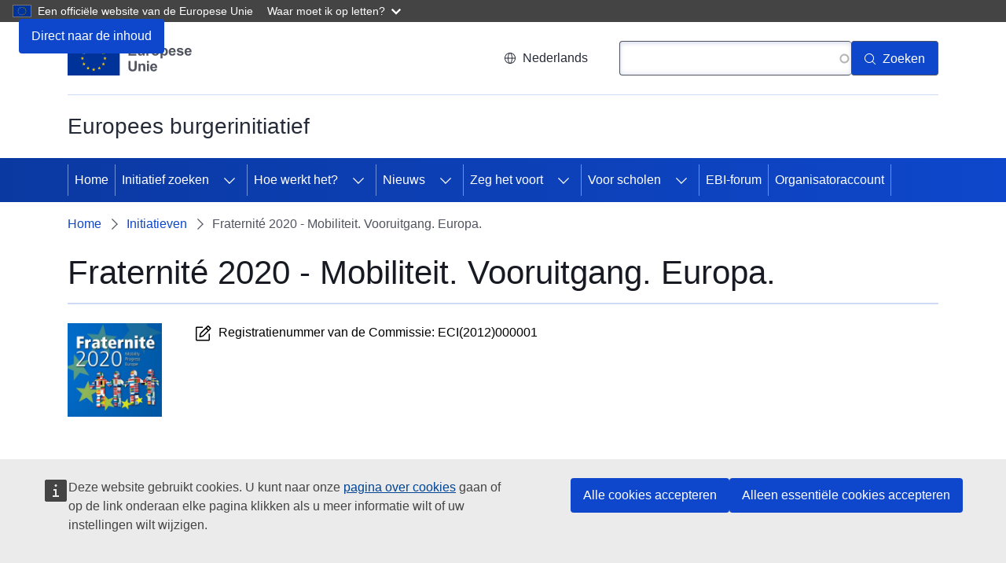

--- FILE ---
content_type: text/html; charset=UTF-8
request_url: https://citizens-initiative.europa.eu/initiatives/details/2012/000001_nl
body_size: 7057
content:
<!DOCTYPE html>
<html lang="nl" dir="ltr" prefix="og: https://ogp.me/ns#">
  <head>
    <meta charset="utf-8" />
<link rel="canonical" href="https://citizens-initiative.europa.eu/initiatives/details/2012/000001_nl" />
<meta http-equiv="X-UA-Compatible" content="IE=edge,chrome=1" />
<meta name="Generator" content="Drupal 10 (https://www.drupal.org)" />
<meta name="MobileOptimized" content="width" />
<meta name="HandheldFriendly" content="true" />
<meta name="viewport" content="width=device-width, initial-scale=1.0" />
<meta name="msapplication-square150x150logo" content="https://citizens-initiative.europa.eu/themes/custom/eci_portal_theme/assets/favicons/mstile-150x150.png" />
<meta name="msapplication-square70x70logo" content="https://citizens-initiative.europa.eu/themes/custom/eci_portal_theme/assets/favicons/mstile-70x70.png" />
<meta name="theme-color" content="#034ea1" />
<meta name="msapplication-wide310x150logo" content="https://citizens-initiative.europa.eu/themes/custom/eci_portal_theme/assets/favicons/mstile-310x150.png" />
<meta name="msapplication-TileImage" content="https://citizens-initiative.europa.eu/themes/custom/eci_portal_theme/assets/favicons/mstile-144x144.png" />
<meta name="msapplication-square310x310logo" content="https://citizens-initiative.europa.eu/themes/custom/eci_portal_theme/assets/favicons/mstile-310x310.png" />
<meta name="msapplication-TileColor" content="#034ea1" />
<link rel="icon" href="/themes/custom/eci_portal_theme/images/favicons/eu/favicon.ico" type="image/vnd.microsoft.icon" />
<link rel="icon" href="/themes/custom/eci_portal_theme/images/favicons/eu/favicon.svg" type="image/svg+xml" />
<link rel="apple-touch-icon" href="/themes/custom/eci_portal_theme/images/favicons/eu/favicon.png" />
<link rel="icon" type="image/png" sizes="16x16" href="https://citizens-initiative.europa.eu/themes/custom/eci_portal_theme/assets/favicons/favicon-16x16.png" />
<link rel="icon" type="image/png" sizes="32x32" href="https://citizens-initiative.europa.eu/themes/custom/eci_portal_theme/assets/favicons/favicon-32x32.png" />
<link rel="icon" type="image/png" sizes="96x96" href="https://citizens-initiative.europa.eu/themes/custom/eci_portal_theme/assets/favicons/favicon-96x96.png" />
<link rel="icon" type="image/png" sizes="192x192" href="https://citizens-initiative.europa.eu/themes/custom/eci_portal_theme/assets/favicons/favicon-192x192.png" />
<link rel="icon" sizes="57x57" href="https://citizens-initiative.europa.eu/themes/custom/eci_portal_theme/assets/favicons/apple-touch-icon-57x57.png" />
<link rel="icon" sizes="60x60" href="https://citizens-initiative.europa.eu/themes/custom/eci_portal_theme/assets/favicons/apple-touch-icon-60x60.png" />
<link rel="icon" sizes="114x114" href="https://citizens-initiative.europa.eu/themes/custom/eci_portal_theme/assets/favicons/apple-touch-icon-114x114.png" />
<link rel="icon" sizes="120x120" href="https://citizens-initiative.europa.eu/themes/custom/eci_portal_theme/assets/favicons/apple-touch-icon-120x120.png" />
<link rel="icon" sizes="144x144" href="https://citizens-initiative.europa.eu/themes/custom/eci_portal_theme/assets/favicons/apple-touch-icon-144x144.png" />
<link rel="icon" sizes="152x152" href="https://citizens-initiative.europa.eu/themes/custom/eci_portal_theme/assets/favicons/apple-touch-icon-152x152.png" />
<link rel="icon" sizes="180x180" href="https://citizens-initiative.europa.eu/themes/custom/eci_portal_theme/assets/favicons/apple-touch-icon-180x180.png" />

    <title>Gegevens initiatief | Europees burgerinitiatief</title>
    <link rel="stylesheet" media="all" href="/sites/default/files/css/css_Sg4Ouv5TE-aRNOnRka7JOSYEPnkvr0YY5Hy64HgSuIo.css?delta=0&amp;language=nl&amp;theme=eci_portal_theme&amp;include=eJx1jEEKwCAMBD8UyJMklQUFNdbEg319bem1xxmGQcwh6gBHrV0bmhO26jpcSvCECj7EQIqP-sg7Ome-2HwVGBlkxBSk5yDT9TkVOPjHky1z1Hd7A4SWMlI" />
<link rel="stylesheet" media="all" href="/sites/default/files/css/css_VQB08hNx2EQYysbZd0YNGNTLnmhFVkLcFRQeBXZSaZA.css?delta=1&amp;language=nl&amp;theme=eci_portal_theme&amp;include=eJx1jEEKwCAMBD8UyJMklQUFNdbEg319bem1xxmGQcwh6gBHrV0bmhO26jpcSvCECj7EQIqP-sg7Ome-2HwVGBlkxBSk5yDT9TkVOPjHky1z1Hd7A4SWMlI" />
<link rel="stylesheet" media="print" href="/sites/default/files/css/css_eLx2nM6FbWhi1aCguWhQ1Ko96WapF3SOVtEGfsnGoPA.css?delta=2&amp;language=nl&amp;theme=eci_portal_theme&amp;include=eJx1jEEKwCAMBD8UyJMklQUFNdbEg319bem1xxmGQcwh6gBHrV0bmhO26jpcSvCECj7EQIqP-sg7Ome-2HwVGBlkxBSk5yDT9TkVOPjHky1z1Hd7A4SWMlI" />
<link rel="stylesheet" media="all" href="/sites/default/files/css/css_p2R_AN2lhdYzQ_kyvVEWS3mLBKzy_-M6tsVBOUByYWo.css?delta=3&amp;language=nl&amp;theme=eci_portal_theme&amp;include=eJx1jEEKwCAMBD8UyJMklQUFNdbEg319bem1xxmGQcwh6gBHrV0bmhO26jpcSvCECj7EQIqP-sg7Ome-2HwVGBlkxBSk5yDT9TkVOPjHky1z1Hd7A4SWMlI" />
<link rel="stylesheet" media="print" href="/sites/default/files/css/css_-4fYgc9s7Ep-UukvQrgHIXpuBG9PsVU8VRl6CreAjt0.css?delta=4&amp;language=nl&amp;theme=eci_portal_theme&amp;include=eJx1jEEKwCAMBD8UyJMklQUFNdbEg319bem1xxmGQcwh6gBHrV0bmhO26jpcSvCECj7EQIqP-sg7Ome-2HwVGBlkxBSk5yDT9TkVOPjHky1z1Hd7A4SWMlI" />

    
  </head>
  <body class="language-nl ecl-typography path-initiatives">
        <a
  href="#main-content"
  class="ecl-link ecl-link--primary ecl-skip-link"
   id="skip-id"
>Direct naar de inhoud</a>

    <script type="application/json">{"utility":"globan","theme":"dark","logo":true,"link":true,"mode":false}</script>

      <div class="dialog-off-canvas-main-canvas" data-off-canvas-main-canvas>
    

    <header
    class="ecl-site-header ecl-site-header--has-menu"
    data-ecl-auto-init="SiteHeader"
    data-ecl-has-menu  >
    
      <div class="ecl-site-header__header">
          <div class="ecl-site-header__background">
        <div class="ecl-site-header__header">
          <div class="ecl-site-header__container ecl-container">
            <div class="ecl-site-header__top" data-ecl-site-header-top>
                  <a
    class="ecl-link ecl-link--standalone ecl-site-header__logo-link"
    href="https://european-union.europa.eu/index_nl"
    aria-label="Home - Europese Unie"
  >
                            <picture
  class="ecl-picture ecl-site-header__picture"
   title="Europese&#x20;Unie"
><source 
                  srcset="/themes/contrib/oe_theme/dist/eu/images/logo/standard-version/positive/logo-eu--nl.svg"
                          media="(min-width: 996px)"
                      ><img 
          class="ecl-site-header__logo-image"
              src="/themes/contrib/oe_theme/dist/eu/images/logo/condensed-version/positive/logo-eu--nl.svg"
              alt="Vlag van de Europese Unie"
          ></picture>  </a>


              <div class="ecl-site-header__action">
                  <div class="ecl-site-header__language"><a
    class="ecl-button ecl-button--tertiary ecl-site-header__language-selector"
    href="https://citizens-initiative.europa.eu/initiatives/details/2012/000001_nl"
    data-ecl-language-selector
    role="button"
    aria-label="Change language, current language is Nederlands - Nederlands"
      aria-controls="language-list-overlay"
    ><span class="ecl-site-header__language-icon"><svg
  class="ecl-icon ecl-icon--s ecl-site-header__icon"
  focusable="false"
  aria-hidden="false"
   role="img"><title
    >Nederlands</title><use xlink:href="/themes/contrib/oe_theme/dist/eu/images/icons/sprites/icons.svg#global"></use></svg></span>Nederlands</a><div class="ecl-site-header__language-container" id="language-list-overlay" hidden data-ecl-language-list-overlay aria-labelledby="ecl-site-header__language-title" role="dialog"><div class="ecl-site-header__language-header"><div
        class="ecl-site-header__language-title"
        id="ecl-site-header__language-title"
      >Taal kiezen</div><button
  class="ecl-button ecl-button--tertiary ecl-site-header__language-close ecl-button--icon-only"
  type="submit"
   data-ecl-language-list-close
><span class="ecl-button__container"><span class="ecl-button__label" data-ecl-label="true">Gesloten</span><svg
  class="ecl-icon ecl-icon--m ecl-button__icon"
  focusable="false"
  aria-hidden="true"
   data-ecl-icon><use xlink:href="/themes/contrib/oe_theme/dist/eu/images/icons/sprites/icons.svg#close-filled"></use></svg></span></button></div><div
      class="ecl-site-header__language-content"
      data-ecl-language-list-content
    ><div class="ecl-site-header__language-category" data-ecl-language-list-eu><ul class="ecl-site-header__language-list"><li class="ecl-site-header__language-item"><a
  href="https://citizens-initiative.europa.eu/initiatives/details/2012/000001_bg"
  class="ecl-link ecl-link--standalone ecl-link--no-visited ecl-site-header__language-link"
   hreflang="bg"
><span class="ecl-site-header__language-link-code">bg</span><span class="ecl-site-header__language-link-label" lang="bg">български</span></a></li><li class="ecl-site-header__language-item"><a
  href="https://citizens-initiative.europa.eu/initiatives/details/2012/000001_es"
  class="ecl-link ecl-link--standalone ecl-link--no-visited ecl-site-header__language-link"
   hreflang="es"
><span class="ecl-site-header__language-link-code">es</span><span class="ecl-site-header__language-link-label" lang="es">Español</span></a></li><li class="ecl-site-header__language-item"><a
  href="https://citizens-initiative.europa.eu/initiatives/details/2012/000001_cs"
  class="ecl-link ecl-link--standalone ecl-link--no-visited ecl-site-header__language-link"
   hreflang="cs"
><span class="ecl-site-header__language-link-code">cs</span><span class="ecl-site-header__language-link-label" lang="cs">čeština</span></a></li><li class="ecl-site-header__language-item"><a
  href="https://citizens-initiative.europa.eu/initiatives/details/2012/000001_da"
  class="ecl-link ecl-link--standalone ecl-link--no-visited ecl-site-header__language-link"
   hreflang="da"
><span class="ecl-site-header__language-link-code">da</span><span class="ecl-site-header__language-link-label" lang="da">dansk</span></a></li><li class="ecl-site-header__language-item"><a
  href="https://citizens-initiative.europa.eu/initiatives/details/2012/000001_de"
  class="ecl-link ecl-link--standalone ecl-link--no-visited ecl-site-header__language-link"
   hreflang="de"
><span class="ecl-site-header__language-link-code">de</span><span class="ecl-site-header__language-link-label" lang="de">Deutsch</span></a></li><li class="ecl-site-header__language-item"><a
  href="https://citizens-initiative.europa.eu/initiatives/details/2012/000001_et"
  class="ecl-link ecl-link--standalone ecl-link--no-visited ecl-site-header__language-link"
   hreflang="et"
><span class="ecl-site-header__language-link-code">et</span><span class="ecl-site-header__language-link-label" lang="et">eesti</span></a></li><li class="ecl-site-header__language-item"><a
  href="https://citizens-initiative.europa.eu/initiatives/details/2012/000001_el"
  class="ecl-link ecl-link--standalone ecl-link--no-visited ecl-site-header__language-link"
   hreflang="el"
><span class="ecl-site-header__language-link-code">el</span><span class="ecl-site-header__language-link-label" lang="el">ελληνικά</span></a></li><li class="ecl-site-header__language-item"><a
  href="https://citizens-initiative.europa.eu/initiatives/details/2012/000001_en"
  class="ecl-link ecl-link--standalone ecl-link--no-visited ecl-site-header__language-link"
   hreflang="en"
><span class="ecl-site-header__language-link-code">en</span><span class="ecl-site-header__language-link-label" lang="en">English</span></a></li><li class="ecl-site-header__language-item"><a
  href="https://citizens-initiative.europa.eu/initiatives/details/2012/000001_fr"
  class="ecl-link ecl-link--standalone ecl-link--no-visited ecl-site-header__language-link"
   hreflang="fr"
><span class="ecl-site-header__language-link-code">fr</span><span class="ecl-site-header__language-link-label" lang="fr">français</span></a></li><li class="ecl-site-header__language-item"><a
  href="https://citizens-initiative.europa.eu/initiatives/details/2012/000001_ga"
  class="ecl-link ecl-link--standalone ecl-link--no-visited ecl-site-header__language-link"
   hreflang="ga"
><span class="ecl-site-header__language-link-code">ga</span><span class="ecl-site-header__language-link-label" lang="ga">Gaeilge</span></a></li><li class="ecl-site-header__language-item"><a
  href="https://citizens-initiative.europa.eu/initiatives/details/2012/000001_hr"
  class="ecl-link ecl-link--standalone ecl-link--no-visited ecl-site-header__language-link"
   hreflang="hr"
><span class="ecl-site-header__language-link-code">hr</span><span class="ecl-site-header__language-link-label" lang="hr">hrvatski</span></a></li><li class="ecl-site-header__language-item"><a
  href="https://citizens-initiative.europa.eu/initiatives/details/2012/000001_it"
  class="ecl-link ecl-link--standalone ecl-link--no-visited ecl-site-header__language-link"
   hreflang="it"
><span class="ecl-site-header__language-link-code">it</span><span class="ecl-site-header__language-link-label" lang="it">italiano</span></a></li><li class="ecl-site-header__language-item"><a
  href="https://citizens-initiative.europa.eu/initiatives/details/2012/000001_lv"
  class="ecl-link ecl-link--standalone ecl-link--no-visited ecl-site-header__language-link"
   hreflang="lv"
><span class="ecl-site-header__language-link-code">lv</span><span class="ecl-site-header__language-link-label" lang="lv">latviešu</span></a></li><li class="ecl-site-header__language-item"><a
  href="https://citizens-initiative.europa.eu/initiatives/details/2012/000001_lt"
  class="ecl-link ecl-link--standalone ecl-link--no-visited ecl-site-header__language-link"
   hreflang="lt"
><span class="ecl-site-header__language-link-code">lt</span><span class="ecl-site-header__language-link-label" lang="lt">lietuvių</span></a></li><li class="ecl-site-header__language-item"><a
  href="https://citizens-initiative.europa.eu/initiatives/details/2012/000001_hu"
  class="ecl-link ecl-link--standalone ecl-link--no-visited ecl-site-header__language-link"
   hreflang="hu"
><span class="ecl-site-header__language-link-code">hu</span><span class="ecl-site-header__language-link-label" lang="hu">magyar</span></a></li><li class="ecl-site-header__language-item"><a
  href="https://citizens-initiative.europa.eu/initiatives/details/2012/000001_mt"
  class="ecl-link ecl-link--standalone ecl-link--no-visited ecl-site-header__language-link"
   hreflang="mt"
><span class="ecl-site-header__language-link-code">mt</span><span class="ecl-site-header__language-link-label" lang="mt">Malti</span></a></li><li class="ecl-site-header__language-item"><a
  href="https://citizens-initiative.europa.eu/initiatives/details/2012/000001_nl"
  class="ecl-link ecl-link--standalone ecl-link--no-visited ecl-site-header__language-link ecl-site-header__language-link--active"
   hreflang="nl"
><span class="ecl-site-header__language-link-code">nl</span><span class="ecl-site-header__language-link-label" lang="nl">Nederlands</span></a></li><li class="ecl-site-header__language-item"><a
  href="https://citizens-initiative.europa.eu/initiatives/details/2012/000001_pl"
  class="ecl-link ecl-link--standalone ecl-link--no-visited ecl-site-header__language-link"
   hreflang="pl"
><span class="ecl-site-header__language-link-code">pl</span><span class="ecl-site-header__language-link-label" lang="pl">polski</span></a></li><li class="ecl-site-header__language-item"><a
  href="https://citizens-initiative.europa.eu/initiatives/details/2012/000001_pt"
  class="ecl-link ecl-link--standalone ecl-link--no-visited ecl-site-header__language-link"
   hreflang="pt"
><span class="ecl-site-header__language-link-code">pt</span><span class="ecl-site-header__language-link-label" lang="pt">português</span></a></li><li class="ecl-site-header__language-item"><a
  href="https://citizens-initiative.europa.eu/initiatives/details/2012/000001_ro"
  class="ecl-link ecl-link--standalone ecl-link--no-visited ecl-site-header__language-link"
   hreflang="ro"
><span class="ecl-site-header__language-link-code">ro</span><span class="ecl-site-header__language-link-label" lang="ro">română</span></a></li><li class="ecl-site-header__language-item"><a
  href="https://citizens-initiative.europa.eu/initiatives/details/2012/000001_sk"
  class="ecl-link ecl-link--standalone ecl-link--no-visited ecl-site-header__language-link"
   hreflang="sk"
><span class="ecl-site-header__language-link-code">sk</span><span class="ecl-site-header__language-link-label" lang="sk">slovenčina</span></a></li><li class="ecl-site-header__language-item"><a
  href="https://citizens-initiative.europa.eu/initiatives/details/2012/000001_sl"
  class="ecl-link ecl-link--standalone ecl-link--no-visited ecl-site-header__language-link"
   hreflang="sl"
><span class="ecl-site-header__language-link-code">sl</span><span class="ecl-site-header__language-link-label" lang="sl">slovenščina</span></a></li><li class="ecl-site-header__language-item"><a
  href="https://citizens-initiative.europa.eu/initiatives/details/2012/000001_fi"
  class="ecl-link ecl-link--standalone ecl-link--no-visited ecl-site-header__language-link"
   hreflang="fi"
><span class="ecl-site-header__language-link-code">fi</span><span class="ecl-site-header__language-link-label" lang="fi">suomi</span></a></li><li class="ecl-site-header__language-item"><a
  href="https://citizens-initiative.europa.eu/initiatives/details/2012/000001_sv"
  class="ecl-link ecl-link--standalone ecl-link--no-visited ecl-site-header__language-link"
   hreflang="sv"
><span class="ecl-site-header__language-link-code">sv</span><span class="ecl-site-header__language-link-label" lang="sv">svenska</span></a></li></ul></div></div></div></div>
<div class="views-exposed-form ecl-site-header__search-container" data-drupal-selector="views-exposed-form-search-search-page" id="block-exposedformsearchsearch-page">
  
    
      <button class="ecl-button ecl-button--tertiary ecl-site-header__search-toggle"
        data-ecl-search-toggle="true"
        aria-controls=""
        aria-expanded="false"><svg
  class="ecl-icon ecl-icon--s ecl-site-header__icon"
  focusable="false"
  aria-hidden="true"
  ><use xlink:href="/themes/contrib/oe_theme/dist/eu/images/icons/sprites/icons.svg#search"></use></svg>Zoeken
</button>
<form class="ecl-search-form ecl-site-header__search"
  data-ecl-search-form action="/search_nl" method="get">
  <form action="/search_nl" method="get" id="views-exposed-form-search-search-page" accept-charset="UTF-8" class="ecl-form">
<label for="search" class="ecl-search-form__label">Zoeken</label><div class="js-form-item form-item js-form-type-search-api-autocomplete form-item-search js-form-item-search ecl-form-group form-no-label"><input class="ecl-text-input ecl-text-input--m ecl-search-form__text-input form-autocomplete form-text ecl-text-input ecl-u-mt-none" id="search" data-drupal-selector="edit-search" data-search-api-autocomplete-search="search" data-autocomplete-path="/search_api_autocomplete/search_nl?display=search_page&amp;&amp;filter=search" type="text" name="search" value="" size="30" maxlength="128" /></div><button
  class="ecl-button ecl-button--search ecl-search-form__button ecl-button--primary"
  type="submit"
   aria-label="Zoeken"
><span class="ecl-button__container"><svg
  class="ecl-icon ecl-icon--xs ecl-button__icon"
  focusable="false"
  aria-hidden="true"
   data-ecl-icon><use xlink:href="/themes/contrib/oe_theme/dist/eu/images/icons/sprites/icons.svg#search"></use></svg><span class="ecl-button__label" data-ecl-label="true">Zoeken</span></span></button></form>

</form>

  </div>


              </div>
            </div>
          </div>
        </div>
      </div>
    
  </div>
          <div class="ecl-site-header__banner">
      <div class="ecl-container">
                  <div class="ecl-site-header__site-name">Europees burgerinitiatief</div>
                      </div>
    </div>
        
      
                                  
                                                                                                                                                                                  
                                                                                                            
                                                                                        
                                  
                
                
          
      <nav
  class="ecl-menu"
  data-ecl-menu
  data-ecl-menu-max-lines="2"
  data-ecl-auto-init="Menu"
      data-ecl-menu-label-open="Menu"
        data-ecl-menu-label-close="Gesloten"
    aria-expanded="false"
  role="navigation" aria-label="Sitemenu"
><div class="ecl-menu__overlay"></div><div class="ecl-container ecl-menu__container"><button
  class="ecl-button ecl-button--tertiary ecl-menu__open ecl-button--icon-only"
  type="button"
   data-ecl-menu-open aria-expanded="false"
><span class="ecl-button__container"><svg
  class="ecl-icon ecl-icon--m ecl-button__icon"
  focusable="false"
  aria-hidden="true"
   data-ecl-icon><use xlink:href="/themes/contrib/oe_theme/dist/eu/images/icons/sprites/icons.svg#hamburger"></use></svg><svg
  class="ecl-icon ecl-icon--s ecl-button__icon"
  focusable="false"
  aria-hidden="true"
   data-ecl-icon><use xlink:href="/themes/contrib/oe_theme/dist/eu/images/icons/sprites/icons.svg#close-filled"></use></svg><span class="ecl-button__label" data-ecl-label="true">Menu</span></span></button><section class="ecl-menu__inner" data-ecl-menu-inner aria-label="Menu"><header class="ecl-menu__inner-header"><button
  class="ecl-button ecl-button--ghost ecl-menu__close"
  type="submit"
   data-ecl-menu-close
><span class="ecl-button__container"><span class="ecl-button__label" data-ecl-label="true">Gesloten</span><svg
  class="ecl-icon ecl-icon--s ecl-button__icon"
  focusable="false"
  aria-hidden="true"
   data-ecl-icon><use xlink:href="/themes/contrib/oe_theme/dist/eu/images/icons/sprites/icons.svg#close-filled"></use></svg></span></button><div class="ecl-menu__title">Menu</div><button
  class="ecl-button ecl-button--ghost ecl-menu__back"
  type="submit"
   data-ecl-menu-back
><span class="ecl-button__container"><svg
  class="ecl-icon ecl-icon--xs ecl-icon--rotate-270 ecl-button__icon"
  focusable="false"
  aria-hidden="true"
   data-ecl-icon><use xlink:href="/themes/contrib/oe_theme/dist/eu/images/icons/sprites/icons.svg#corner-arrow"></use></svg><span class="ecl-button__label" data-ecl-label="true">Terug</span></span></button></header><button
  class="ecl-button ecl-button--ghost ecl-menu__item ecl-menu__items-previous ecl-button--icon-only"
  type="button"
   data-ecl-menu-items-previous tabindex="-1"
><span class="ecl-button__container"><svg
  class="ecl-icon ecl-icon--s ecl-icon--rotate-270 ecl-button__icon"
  focusable="false"
  aria-hidden="true"
   data-ecl-icon><use xlink:href="/themes/contrib/oe_theme/dist/eu/images/icons/sprites/icons.svg#corner-arrow"></use></svg><span class="ecl-button__label" data-ecl-label="true">Previous items</span></span></button><button
  class="ecl-button ecl-button--ghost ecl-menu__item ecl-menu__items-next ecl-button--icon-only"
  type="button"
   data-ecl-menu-items-next tabindex="-1"
><span class="ecl-button__container"><svg
  class="ecl-icon ecl-icon--s ecl-icon--rotate-90 ecl-button__icon"
  focusable="false"
  aria-hidden="true"
   data-ecl-icon><use xlink:href="/themes/contrib/oe_theme/dist/eu/images/icons/sprites/icons.svg#corner-arrow"></use></svg><span class="ecl-button__label" data-ecl-label="true">Next items</span></span></button><ul class="ecl-menu__list" data-ecl-menu-list><li class="ecl-menu__item" data-ecl-menu-item id="ecl-menu-item-ecl-menu-1473284124-0"><a
  href="/start-or-sign-initiative_nl"
  class="ecl-link ecl-link--standalone ecl-menu__link"
   data-ecl-menu-link id="ecl-menu-item-ecl-menu-1473284124-0-link"
>Home</a></li><li class="ecl-menu__item ecl-menu__item--has-children" data-ecl-menu-item data-ecl-has-children aria-haspopup aria-expanded="false" id="ecl-menu-item-ecl-menu-1473284124-1"><a
  href="/find-initiative_nl"
  class="ecl-link ecl-link--standalone ecl-menu__link"
   data-ecl-menu-link id="ecl-menu-item-ecl-menu-1473284124-1-link"
>Initiatief zoeken</a><button
  class="ecl-button ecl-button--ghost ecl-menu__button-caret ecl-button--icon-only"
  type="button"
   data-ecl-menu-caret aria-label="Onderliggende&#x20;elementen&#x20;tonen" aria-describedby="ecl-menu-item-ecl-menu-1473284124-1-link" aria-expanded="false"
><span class="ecl-button__container"><svg
  class="ecl-icon ecl-icon--xs ecl-icon--rotate-180 ecl-button__icon"
  focusable="false"
  aria-hidden="true"
   data-ecl-icon><use xlink:href="/themes/contrib/oe_theme/dist/eu/images/icons/sprites/icons.svg#corner-arrow"></use></svg></span></button><div
    class="ecl-menu__mega"
    data-ecl-menu-mega
  ><ul class="ecl-menu__sublist"><li
        class="ecl-menu__subitem"
        data-ecl-menu-subitem
      ><a
  href="/find-initiative/eci-lifecycle-statistics_nl"
  class="ecl-link ecl-link--standalone ecl-menu__sublink"
  
>Het Europees burgerinitiatief in cijfers</a></li><li class="ecl-menu__subitem ecl-menu__see-all"><a
  href="/find-initiative_nl"
  class="ecl-link ecl-link--standalone ecl-link--icon ecl-menu__sublink"
  
><span 
      class="ecl-link__label">Zie alle</span><svg
  class="ecl-icon ecl-icon--xs ecl-icon--rotate-180 ecl-link__icon"
  focusable="false"
  aria-hidden="true"
  ><use xlink:href="/themes/contrib/oe_theme/dist/eu/images/icons/sprites/icons.svg#arrow-left"></use></svg></a></li></ul></div></li><li class="ecl-menu__item ecl-menu__item--has-children" data-ecl-menu-item data-ecl-has-children aria-haspopup aria-expanded="false" id="ecl-menu-item-ecl-menu-1473284124-2"><a
  href="/how-it-works_nl"
  class="ecl-link ecl-link--standalone ecl-menu__link"
   data-ecl-menu-link id="ecl-menu-item-ecl-menu-1473284124-2-link"
>Hoe werkt het?</a><button
  class="ecl-button ecl-button--ghost ecl-menu__button-caret ecl-button--icon-only"
  type="button"
   data-ecl-menu-caret aria-label="Onderliggende&#x20;elementen&#x20;tonen" aria-describedby="ecl-menu-item-ecl-menu-1473284124-2-link" aria-expanded="false"
><span class="ecl-button__container"><svg
  class="ecl-icon ecl-icon--xs ecl-icon--rotate-180 ecl-button__icon"
  focusable="false"
  aria-hidden="true"
   data-ecl-icon><use xlink:href="/themes/contrib/oe_theme/dist/eu/images/icons/sprites/icons.svg#corner-arrow"></use></svg></span></button><div
    class="ecl-menu__mega"
    data-ecl-menu-mega
  ><ul class="ecl-menu__sublist"><li
        class="ecl-menu__subitem"
        data-ecl-menu-subitem
      ><a
  href="/how-it-works_nl"
  class="ecl-link ecl-link--standalone ecl-menu__sublink"
  
>Stap voor stap</a></li><li
        class="ecl-menu__subitem"
        data-ecl-menu-subitem
      ><a
  href="/how-it-works/how-to-start_nl"
  class="ecl-link ecl-link--standalone ecl-menu__sublink"
  
>Organiseer zelf een burgerinitiatief!</a></li><li
        class="ecl-menu__subitem"
        data-ecl-menu-subitem
      ><a
  href="/how-it-works/online-collection-system_nl"
  class="ecl-link ecl-link--standalone ecl-menu__sublink"
  
>Online verzamelsysteem</a></li><li
        class="ecl-menu__subitem"
        data-ecl-menu-subitem
      ><a
  href="/how-it-works/regulatory-framework_nl"
  class="ecl-link ecl-link--standalone ecl-menu__sublink"
  
>Juridisch kader</a></li><li
        class="ecl-menu__subitem"
        data-ecl-menu-subitem
      ><a
  href="/how-it-works/data-protection_nl"
  class="ecl-link ecl-link--standalone ecl-menu__sublink"
  
>Gegevensbescherming</a></li><li
        class="ecl-menu__subitem"
        data-ecl-menu-subitem
      ><a
  href="/how-it-works/privacy-policy_nl"
  class="ecl-link ecl-link--standalone ecl-menu__sublink"
  
>Privacybeleid</a></li><li
        class="ecl-menu__subitem"
        data-ecl-menu-subitem
      ><a
  href="/how-it-works/implementation-national-level_nl"
  class="ecl-link ecl-link--standalone ecl-menu__sublink"
  
>Uitvoering op nationaal niveau</a></li><li
        class="ecl-menu__subitem"
        data-ecl-menu-subitem
      ><a
  href="/how-it-works/history_nl"
  class="ecl-link ecl-link--standalone ecl-menu__sublink"
  
>Geschiedenis</a></li><li
        class="ecl-menu__subitem"
        data-ecl-menu-subitem
      ><a
  href="/how-it-works/faq_nl"
  class="ecl-link ecl-link--standalone ecl-menu__sublink"
  
>Veelgestelde vragen</a></li><li class="ecl-menu__subitem ecl-menu__see-all"><a
  href="/how-it-works_nl"
  class="ecl-link ecl-link--standalone ecl-link--icon ecl-menu__sublink"
  
><span 
      class="ecl-link__label">Zie alle</span><svg
  class="ecl-icon ecl-icon--xs ecl-icon--rotate-180 ecl-link__icon"
  focusable="false"
  aria-hidden="true"
  ><use xlink:href="/themes/contrib/oe_theme/dist/eu/images/icons/sprites/icons.svg#arrow-left"></use></svg></a></li></ul></div></li><li class="ecl-menu__item ecl-menu__item--has-children" data-ecl-menu-item data-ecl-has-children aria-haspopup aria-expanded="false" id="ecl-menu-item-ecl-menu-1473284124-3"><a
  href="/news_nl"
  class="ecl-link ecl-link--standalone ecl-menu__link"
   data-ecl-menu-link id="ecl-menu-item-ecl-menu-1473284124-3-link"
>Nieuws</a><button
  class="ecl-button ecl-button--ghost ecl-menu__button-caret ecl-button--icon-only"
  type="button"
   data-ecl-menu-caret aria-label="Onderliggende&#x20;elementen&#x20;tonen" aria-describedby="ecl-menu-item-ecl-menu-1473284124-3-link" aria-expanded="false"
><span class="ecl-button__container"><svg
  class="ecl-icon ecl-icon--xs ecl-icon--rotate-180 ecl-button__icon"
  focusable="false"
  aria-hidden="true"
   data-ecl-icon><use xlink:href="/themes/contrib/oe_theme/dist/eu/images/icons/sprites/icons.svg#corner-arrow"></use></svg></span></button><div
    class="ecl-menu__mega"
    data-ecl-menu-mega
  ><ul class="ecl-menu__sublist"><li
        class="ecl-menu__subitem"
        data-ecl-menu-subitem
      ><a
  href="/news_nl"
  class="ecl-link ecl-link--standalone ecl-menu__sublink"
  
>Laatste nieuws</a></li><li
        class="ecl-menu__subitem"
        data-ecl-menu-subitem
      ><a
  href="https://ec.europa.eu/newsroom/ecif/newsletter-archives/view/service/1501"
  class="ecl-link ecl-link--standalone ecl-link--icon ecl-menu__sublink"
  
><span 
      class="ecl-link__label">Nieuwsbrief</span><svg
  class="ecl-icon ecl-icon--2xs ecl-link__icon"
  focusable="false"
  aria-hidden="false"
  ><use xlink:href="/themes/contrib/oe_theme/dist/eu/images/icons/sprites/icons.svg#external"></use></svg></a></li><li
        class="ecl-menu__subitem"
        data-ecl-menu-subitem
      ><a
  href="/newsletter/subscribe_nl"
  class="ecl-link ecl-link--standalone ecl-menu__sublink"
  
>Abonneren op de nieuwsbrief</a></li><li
        class="ecl-menu__subitem"
        data-ecl-menu-subitem
      ><a
  href="https://ec.europa.eu/info/events/european-citizens-initiative_en"
  class="ecl-link ecl-link--standalone ecl-link--icon ecl-menu__sublink"
  
><span 
      class="ecl-link__label">Evenementenkalender</span><svg
  class="ecl-icon ecl-icon--2xs ecl-link__icon"
  focusable="false"
  aria-hidden="false"
  ><use xlink:href="/themes/contrib/oe_theme/dist/eu/images/icons/sprites/icons.svg#external"></use></svg></a></li><li class="ecl-menu__subitem ecl-menu__see-all"><a
  href="/news_nl"
  class="ecl-link ecl-link--standalone ecl-link--icon ecl-menu__sublink"
  
><span 
      class="ecl-link__label">Zie alle</span><svg
  class="ecl-icon ecl-icon--xs ecl-icon--rotate-180 ecl-link__icon"
  focusable="false"
  aria-hidden="true"
  ><use xlink:href="/themes/contrib/oe_theme/dist/eu/images/icons/sprites/icons.svg#arrow-left"></use></svg></a></li></ul></div></li><li class="ecl-menu__item ecl-menu__item--has-children" data-ecl-menu-item data-ecl-has-children aria-haspopup aria-expanded="false" id="ecl-menu-item-ecl-menu-1473284124-4"><a
  href="/spread-word_nl"
  class="ecl-link ecl-link--standalone ecl-menu__link"
   data-ecl-menu-link id="ecl-menu-item-ecl-menu-1473284124-4-link"
>Zeg het voort</a><button
  class="ecl-button ecl-button--ghost ecl-menu__button-caret ecl-button--icon-only"
  type="button"
   data-ecl-menu-caret aria-label="Onderliggende&#x20;elementen&#x20;tonen" aria-describedby="ecl-menu-item-ecl-menu-1473284124-4-link" aria-expanded="false"
><span class="ecl-button__container"><svg
  class="ecl-icon ecl-icon--xs ecl-icon--rotate-180 ecl-button__icon"
  focusable="false"
  aria-hidden="true"
   data-ecl-icon><use xlink:href="/themes/contrib/oe_theme/dist/eu/images/icons/sprites/icons.svg#corner-arrow"></use></svg></span></button><div
    class="ecl-menu__mega"
    data-ecl-menu-mega
  ><ul class="ecl-menu__sublist"><li
        class="ecl-menu__subitem"
        data-ecl-menu-subitem
      ><a
  href="/spread-word/communication-material_nl"
  class="ecl-link ecl-link--standalone ecl-menu__sublink"
  
>Communicatiemateriaal</a></li><li
        class="ecl-menu__subitem"
        data-ecl-menu-subitem
      ><a
  href="/spread-word/eci-ambassadors_nl"
  class="ecl-link ecl-link--standalone ecl-menu__sublink"
  
>Ambassadeurs</a></li><li
        class="ecl-menu__subitem"
        data-ecl-menu-subitem
      ><a
  href="/spread-word/citizencentral-podcast_nl"
  class="ecl-link ecl-link--standalone ecl-menu__sublink"
  
>Podcast</a></li><li
        class="ecl-menu__subitem"
        data-ecl-menu-subitem
      ><a
  href="/spread-word/eu-institutions-pages-eci_nl"
  class="ecl-link ecl-link--standalone ecl-menu__sublink"
  
>Websites van de EU-instellingen over het EBI</a></li><li class="ecl-menu__subitem ecl-menu__see-all"><a
  href="/spread-word_nl"
  class="ecl-link ecl-link--standalone ecl-link--icon ecl-menu__sublink"
  
><span 
      class="ecl-link__label">Zie alle</span><svg
  class="ecl-icon ecl-icon--xs ecl-icon--rotate-180 ecl-link__icon"
  focusable="false"
  aria-hidden="true"
  ><use xlink:href="/themes/contrib/oe_theme/dist/eu/images/icons/sprites/icons.svg#arrow-left"></use></svg></a></li></ul></div></li><li class="ecl-menu__item ecl-menu__item--has-children" data-ecl-menu-item data-ecl-has-children aria-haspopup aria-expanded="false" id="ecl-menu-item-ecl-menu-1473284124-5"><a
  href="/eci-school_nl"
  class="ecl-link ecl-link--standalone ecl-menu__link"
   data-ecl-menu-link id="ecl-menu-item-ecl-menu-1473284124-5-link"
>Voor scholen</a><button
  class="ecl-button ecl-button--ghost ecl-menu__button-caret ecl-button--icon-only"
  type="button"
   data-ecl-menu-caret aria-label="Onderliggende&#x20;elementen&#x20;tonen" aria-describedby="ecl-menu-item-ecl-menu-1473284124-5-link" aria-expanded="false"
><span class="ecl-button__container"><svg
  class="ecl-icon ecl-icon--xs ecl-icon--rotate-180 ecl-button__icon"
  focusable="false"
  aria-hidden="true"
   data-ecl-icon><use xlink:href="/themes/contrib/oe_theme/dist/eu/images/icons/sprites/icons.svg#corner-arrow"></use></svg></span></button><div
    class="ecl-menu__mega"
    data-ecl-menu-mega
  ><ul class="ecl-menu__sublist"><li
        class="ecl-menu__subitem"
        data-ecl-menu-subitem
      ><a
  href="/schools/eci-educational-toolkit_nl"
  class="ecl-link ecl-link--standalone ecl-menu__sublink"
  
>Educatieve toolkit van het EBI</a></li><li class="ecl-menu__subitem ecl-menu__see-all"><a
  href="/eci-school_nl"
  class="ecl-link ecl-link--standalone ecl-link--icon ecl-menu__sublink"
  
><span 
      class="ecl-link__label">Zie alle</span><svg
  class="ecl-icon ecl-icon--xs ecl-icon--rotate-180 ecl-link__icon"
  focusable="false"
  aria-hidden="true"
  ><use xlink:href="/themes/contrib/oe_theme/dist/eu/images/icons/sprites/icons.svg#arrow-left"></use></svg></a></li></ul></div></li><li class="ecl-menu__item" data-ecl-menu-item id="ecl-menu-item-ecl-menu-1473284124-6"><a
  href="/eci-forum_nl"
  class="ecl-link ecl-link--standalone ecl-menu__link"
   data-ecl-menu-link id="ecl-menu-item-ecl-menu-1473284124-6-link"
>EBI-forum</a></li><li class="ecl-menu__item" data-ecl-menu-item id="ecl-menu-item-ecl-menu-1473284124-7"><a
  href="/organiser-account_nl"
  class="ecl-link ecl-link--standalone ecl-menu__link"
   data-ecl-menu-link id="ecl-menu-item-ecl-menu-1473284124-7-link"
>Organisatoraccount</a></li></ul></section></div></nav>




  </header>

  <div class="ecl-page-header">
    <div class="ecl-container">
      <div id="initiativedetailheader"></div>
    </div>
  </div>

  <main class="ecl-u-pb-xl" id="main-content">
    <div class="ecl-container">
      <div class="ecl-row">
                <div class="ecl-col-s-12" id="main_page_content">
            <div>
    <div data-drupal-messages-fallback class="hidden"></div><div id="block-eci-portal-theme-main-page-content" class="ecl-u-mb-l">
  
    
      <div id="initiativedetail"></div>
  </div>

  </div>

        </div>
      </div>
    </div>
  </main>

        <div id="block-footerforumblock">
  
    
      <div class="ecl-container ecl-u-mb-xl">
  

            
  




  
<div>
  <section
  class="ecl-banner ecl-banner--l ecl-banner--font-m ecl-banner--box-bg-light ecl-banner--color-dark ecl-banner--h-center ecl-banner--v-center"
  data-ecl-banner data-ecl-auto-init="Banner"
><figure class="ecl-banner__picture-container"><picture
  class="ecl-picture ecl-banner__picture"
   data-ecl-banner-image
><img 
          class="ecl-banner__image"
              src="https://citizens-initiative.europa.eu/themes/custom/eci_portal_theme/assets/images/hero-banner-bg.png"
              alt=""
          ></picture></figure><div class="ecl-container ecl-banner__info"><div
      class="ecl-banner__container"
      data-ecl-banner-container
    ><div class="ecl-banner__content"><div class="ecl-banner__title"><span class="ecl-banner__title-text">Meer weten en samenwerken?</span></div><div class="ecl-banner__cta"><a
  href="https://citizens-initiative-forum.europa.eu/_nl"
  class="ecl-link ecl-link--cta ecl-link--icon ecl-banner__link-cta"
  
><span 
      class="ecl-link__label">Praat mee op het forum!</span><svg
  class="ecl-icon ecl-icon--xs ecl-icon--rotate-90 ecl-link__icon"
  focusable="false"
  aria-hidden="true"
  ><use xlink:href="/themes/contrib/oe_theme/dist/eu/images/icons/sprites/icons.svg#corner-arrow"></use></svg></a></div></div></div></div></section>
</div>

</div>

  </div>


                
    
    
  


            
      
  <footer
  class="ecl-site-footer"
  
><div class="ecl-container ecl-site-footer__container"><div class="ecl-site-footer__row"><div class="ecl-site-footer__column"><div class="ecl-site-footer__section ecl-site-footer__section--site-info"><div class="ecl-site-footer__title"><a
  href="https://citizens-initiative.europa.eu/_nl"
  class="ecl-link ecl-link--standalone ecl-site-footer__title-link"
  
>Europees burgerinitiatief</a></div><div class="ecl-site-footer__description">Deze site wordt beheerd door:<br />Secretariat-General</div><ul class="ecl-site-footer__list"><li class="ecl-site-footer__list-item"><a
  href="/accessibility-statement_nl"
  class="ecl-link ecl-link--standalone ecl-site-footer__link"
   data-is-accessibility-link="true"
>Toegankelijkheid</a></li></ul></div></div><div class="ecl-site-footer__column"><div class="ecl-site-footer__section"><div class="ecl-site-footer__title">Contact</div><ul class="ecl-site-footer__list"><li class="ecl-site-footer__list-item"><a
  href="/contact_nl"
  class="ecl-link ecl-link--standalone ecl-site-footer__link"
  
>Contact</a></li></ul></div><div class="ecl-site-footer__section"><div class="ecl-site-footer__title">Volg ons</div><ul class="ecl-site-footer__list ecl-site-footer__list--inline"><li class="ecl-site-footer__list-item"><a
  href="/newsletter/subscribe_nl"
  class="ecl-link ecl-link--standalone ecl-site-footer__link"
  
>Abonneren op de nieuwsbrief</a></li></ul></div></div><div class="ecl-site-footer__column"><div class="ecl-site-footer__section"><div class="ecl-site-footer__title">Links</div><ul class="ecl-site-footer__list"><li class="ecl-site-footer__list-item"><a
  href="/sitemap_nl"
  class="ecl-link ecl-link--standalone ecl-site-footer__link"
  
>Sitemap</a></li><li class="ecl-site-footer__list-item"><a
  href="/privacy-policy"
  class="ecl-link ecl-link--standalone ecl-site-footer__link"
  
>Privacybeleid</a></li><li class="ecl-site-footer__list-item"><a
  href="https://register.eci.ec.europa.eu/organisers"
  class="ecl-link ecl-link--standalone ecl-link--icon ecl-site-footer__link"
  
><span 
      class="ecl-link__label">Organisatoraccount</span><svg
  class="ecl-icon ecl-icon--xs ecl-link__icon"
  focusable="false"
  aria-hidden="true"
  ><use xlink:href="/themes/contrib/oe_theme/dist/eu/images/icons/sprites/icons.svg#external"></use></svg></a></li></ul></div></div></div><div class="ecl-site-footer__row"><div class="ecl-site-footer__column"><div class="ecl-site-footer__section"><a
  href="https://european-union.europa.eu/index_nl"
  class="ecl-link ecl-link--standalone ecl-site-footer__logo-link"
  
><picture
  class="ecl-picture ecl-site-footer__picture"
   title="Europese&#x20;Unie"
><source 
                  srcset="/themes/contrib/oe_theme/dist/eu/images/logo/standard-version/positive/logo-eu--nl.svg"
                          media="(min-width: 996px)"
                      ><img 
          class="ecl-site-footer__logo-image"
              src="/themes/contrib/oe_theme/dist/eu/images/logo/condensed-version/positive/logo-eu--nl.svg"
              alt="Vlag van de Europese Unie"
          ></picture></a><div class="ecl-site-footer__description">Meer informatie op <a href="https://europa.eu/" class="ecl-link ecl-link--standalone">europa.eu</a></div></div></div><div class="ecl-site-footer__column"><div class="ecl-site-footer__section"><div class="ecl-site-footer__title">Contact opnemen met de EU</div><ul class="ecl-site-footer__list"><li class="ecl-site-footer__list-item"><a
  href="tel:0080067891011"
  class="ecl-link ecl-link--standalone ecl-site-footer__link"
  
>Bel ons gratis op 00 800 6 7 8 9 10 11</a></li><li class="ecl-site-footer__list-item"><a
  href="https://european-union.europa.eu/contact-eu/call-us_nl"
  class="ecl-link ecl-link--standalone ecl-site-footer__link"
  
>Bel ons op een andere manier</a></li><li class="ecl-site-footer__list-item"><a
  href="https://european-union.europa.eu/contact-eu/write-us_nl"
  class="ecl-link ecl-link--standalone ecl-site-footer__link"
  
>Schrijf ons via het contactformulier</a></li><li class="ecl-site-footer__list-item"><a
  href="https://european-union.europa.eu/contact-eu/meet-us_nl"
  class="ecl-link ecl-link--standalone ecl-site-footer__link"
  
>Ontmoet ons in een van de EU-contactcentra</a></li></ul></div><div class="ecl-site-footer__section"><div class="ecl-site-footer__title">Sociale media</div><ul class="ecl-site-footer__list"><li class="ecl-site-footer__list-item"><a
  href="https://european-union.europa.eu/contact-eu/social-media-channels_nl"
  class="ecl-link ecl-link--standalone ecl-site-footer__link"
  
>Zoek naar accounts van de EU op sociale media</a></li></ul></div></div><div class="ecl-site-footer__column"><div class="ecl-site-footer__section"><div class="ecl-site-footer__title">Juridische informatie</div><ul class="ecl-site-footer__list"><li class="ecl-site-footer__list-item"><a
  href="https://european-union.europa.eu/languages-our-websites_nl"
  class="ecl-link ecl-link--standalone ecl-site-footer__link"
  
>Talen op onze websites</a></li><li class="ecl-site-footer__list-item"><a
  href="https://european-union.europa.eu/privacy-policy_nl"
  class="ecl-link ecl-link--standalone ecl-site-footer__link"
  
>Privacybeleid</a></li><li class="ecl-site-footer__list-item"><a
  href="https://european-union.europa.eu/legal-notice_nl"
  class="ecl-link ecl-link--standalone ecl-site-footer__link"
  
>Juridische mededeling</a></li><li class="ecl-site-footer__list-item"><a
  href="https://european-union.europa.eu/cookies_nl"
  class="ecl-link ecl-link--standalone ecl-site-footer__link"
  
>Cookies</a></li></ul></div><div class="ecl-site-footer__section"><div class="ecl-site-footer__title">EU-instellingen en -organen</div><ul class="ecl-site-footer__list"><li class="ecl-site-footer__list-item"><a
  href="https://european-union.europa.eu/institutions-law-budget/institutions-and-bodies/search-all-eu-institutions-and-bodies_nl"
  class="ecl-link ecl-link--standalone ecl-site-footer__link"
  
>Zoeken naar EU-instellingen en -organen</a></li></ul></div></div></div></div></footer>


  
  </div>

    <script type="application/json">{"utility":"piwik","siteID":"176","sitePath":["citizens-initiative.europa.eu"],"instance":"europa.eu"}</script>
<script type="application/json">{"utility":"cck"}</script>
<script type="application/json">{"service":"laco","include":".laco","coverage":{"document":"any","page":"any"},"icon":"all","exclude":".nolaco, .more-link, .pager"}</script>

    <script type="application/json" data-drupal-selector="drupal-settings-json">{"path":{"baseUrl":"\/","pathPrefix":"","currentPath":"initiatives\/details\/2012\/000001","currentPathIsAdmin":false,"isFront":false,"currentLanguage":"nl"},"pluralDelimiter":"\u0003","suppressDeprecationErrors":true,"ajaxPageState":{"libraries":"eJx1jlEOwjAMQy9U6JGqrLO2SmlTkgwYp6dMID4Qn-9Zlo1cUhZFzFK7NDQPGIqpLRstSAZG9iIt_qrEZVLS_Wh0USdOvqIiTmQIgjfh7tA2QrsuX9u1jLGBN0wuwhZn3Trx-cMnq6TOQjM0XLbyiOY7w4KBNK-Jekm0ubyeMxzxjw-2m6Mep5509F8D","theme":"eci_portal_theme","theme_token":null},"ajaxTrustedUrl":{"\/search_nl":true},"language_selection":{"languageSwitcherOpenerParam":"openLanguageSwitcher","languageSwitcherOpenerSelector":"[data-ecl-language-selector]"},"initiative":{"footnotes":{"data":[],"mapping":[]},"body_info":""},"search_api_autocomplete":{"search":{"auto_submit":true,"min_length":2}},"initiatives_endpoint":"https:\/\/register.eci.ec.europa.eu\/core\/api","deadline_message_for":["ECI(2023)000004"],"site_name":"Europees burgerinitiatief","social_generic_logo":"https:\/\/citizens-initiative.europa.eu\/sites\/default\/files\/2020-10\/eci_logo_2_nl.png","ecl_images_path":"themes\/contrib\/oe_theme\/dist\/eu\/images","ecl_branding":"standardised","user":{"uid":0,"permissionsHash":"d2571431ecdefe96a3ffff513b54c783a25781510557494d512a8de3cd45ee72"}}</script>
<script src="/sites/default/files/js/js_s95cq16xbqvALTKCktjGUqHKj8x1Jx5f4l8Z6b6X6to.js?scope=footer&amp;delta=0&amp;language=nl&amp;theme=eci_portal_theme&amp;include=eJx1zl0KAyEMBOAL2Xokie7gCtFIEvtz--6W9qn0cb5hYFBaKqKIRfqUgeEBBzGNuqgiGRjFm4z4S4lbVtLnezFFnTj5jo6YyRAEn4SHQ8dR2q2eekd2Eba46ZrE12--WCd1FtqgwUBa9kSzJVou5z2GI_7xFzPZT9I"></script>
<script src="/modules/custom/eci_language_selection/js/language_selection.js?v=10.5.8" defer></script>
<script src="/sites/default/files/js/js_QZxaYAdBdCFgSlSeu1W7uDkHB_yn7yRqXUL50ox9Hhg.js?scope=footer&amp;delta=2&amp;language=nl&amp;theme=eci_portal_theme&amp;include=eJx1zl0KAyEMBOAL2Xokie7gCtFIEvtz--6W9qn0cb5hYFBaKqKIRfqUgeEBBzGNuqgiGRjFm4z4S4lbVtLnezFFnTj5jo6YyRAEn4SHQ8dR2q2eekd2Eba46ZrE12--WCd1FtqgwUBa9kSzJVou5z2GI_7xFzPZT9I"></script>
<script src="https://webtools.europa.eu/load.js" defer></script>
<script src="/sites/default/files/js/js_ZLcSIaOwhUmM56QTw7k6ICvVjQT48FeiZGMzWZ1Rxnw.js?scope=footer&amp;delta=4&amp;language=nl&amp;theme=eci_portal_theme&amp;include=eJx1zl0KAyEMBOAL2Xokie7gCtFIEvtz--6W9qn0cb5hYFBaKqKIRfqUgeEBBzGNuqgiGRjFm4z4S4lbVtLnezFFnTj5jo6YyRAEn4SHQ8dR2q2eekd2Eba46ZrE12--WCd1FtqgwUBa9kSzJVou5z2GI_7xFzPZT9I"></script>

  </body>
</html>


--- FILE ---
content_type: text/css
request_url: https://citizens-initiative.europa.eu/sites/default/files/css/css_VQB08hNx2EQYysbZd0YNGNTLnmhFVkLcFRQeBXZSaZA.css?delta=1&language=nl&theme=eci_portal_theme&include=eJx1jEEKwCAMBD8UyJMklQUFNdbEg319bem1xxmGQcwh6gBHrV0bmhO26jpcSvCECj7EQIqP-sg7Ome-2HwVGBlkxBSk5yDT9TkVOPjHky1z1Hd7A4SWMlI
body_size: 55011
content:
/* @license GPL-2.0-or-later https://www.drupal.org/licensing/faq */
#main-content{margin-top:1.5rem}body{font-family:Arial,Sans-Serif,serif;margin:0}p{font:normal normal 400 1rem/1.5rem Arial,sans-serif!important;max-width:80ch!important}h2{font:normal normal 400 1.75rem/2rem Arial,sans-serif!important;font-weight:600!important}.inline>div{display:inline-block}.views-element-container .ecl-content-item__picture>.ecl-content-item__image{border:none}button.ecl-link{-webkit-text-size-adjust:100%;-moz-text-size-adjust:100%;-ms-text-size-adjust:100%;text-size-adjust:100%;background-color:transparent;border:none;color:#004494;cursor:pointer;font-weight:600;line-height:20px;padding:12px 16px;text-align:center;-webkit-text-decoration-color:#004494;text-decoration-color:#004494;-webkit-text-decoration-line:underline;text-decoration-line:underline;-webkit-text-decoration-style:solid;text-decoration-style:solid;text-decoration-thickness:auto}button.ecl-link:focus,button.ecl-link:hover{color:#000}button.ecl-link:active,button.ecl-link:focus,button.ecl-link:hover{text-decoration:underline}button.ecl-link:focus{outline:3px solid #ffd617;outline-offset:2px}.eci-menu__option--is-selected button.ecl-link{color:#fff;-webkit-text-decoration-color:#fff;text-decoration-color:#fff;-webkit-text-decoration-line:none;text-decoration-line:none}.eci-menu__option--is-selected button.ecl-link:focus,.eci-menu__option--is-selected button.ecl-link:hover{color:#fff}.eci-filter{background-color:#f5f5f5}.eci-section-social-follow-us{display:-ms-flexbox;display:flex;-ms-flex-flow:row wrap;flex-flow:row wrap}.wt-share--menu .wt-share--menu-content{z-index:2!important}.ecl-button{display:inline-block}.ecl-button--block{width:100%}.ecl-card-custom .ecl-card__picture:before{content:none}#block-views-block-news-block-1 .more-link{font-weight:700;margin-top:1.5rem}.ecl-card .ecl-content-block__secondary-meta-item .ecl-icon{-webkit-margin-end:.5em;-moz-margin-end:.5em;margin-inline-end:.5em}.ecl-content-item__container{width:100%}.ecl-card--plus .ecl-card__picture,.ecl-card__picture.initiative-img,.ecl-content-item__image.initiative-img{background-position:50%;background-repeat:no-repeat;background-size:auto 100%}.ecl-content-item__picture{width:100%}.ecl-content-item__picture .ecl-content-item__image{border:none}.ecl-content-item__picture .ecl-content-item__image:before{content:"";display:block;padding-top:66.6666666667%;width:100%}.ecl-content-item__picture .ecl-content-item__image--l{width:100%}@media(min-width:768px){.ecl-content-item__picture .ecl-content-item__image--l{width:210px}}.ecl-container .ecl-carousel:not(.ecl-carousel--full-width) .ecl-banner .ecl-container{-webkit-margin-start:0!important;-moz-margin-start:0!important;margin-inline-start:0!important}.ecl-carousel__container{width:100%!important}.ecl-page-header .ecl-container .ecl-carousel__autoplay{padding-top:0!important}.ecl-banner--text-overlay .ecl-banner__image{border-radius:0 0 0 0!important}.ecl-file__translation-container{padding-left:1.5rem!important}.ecl-file .ecl-file__footer .ecl-file__download{position:static}.ecl-hero-banner__image{height:100%!important}.ecl-page-header__info-item{display:block}#block-inpagenavigation-content-pages,main aside>div{height:100%}#block-inpagenavigation-content-pages .ecl-inpage-navigation__list,main aside>div .ecl-inpage-navigation__list{background-color:#fff;max-height:99vh;overflow-y:auto}@media(min-width:996px){#block-inpagenavigation-content-pages .ecl-inpage-navigation__list,main aside>div .ecl-inpage-navigation__list{max-height:90vh}}.ecl-notification--warning .ecl-notification__icon-background{background:transparent!important}.ecl-footer__common-container{-ms-flex-pack:center;justify-content:center}.ecl-footer-harmonised__section1 .ecl-footer-harmonised__title{text-transform:uppercase}.ecl-footer-harmonised__list--inline .ecl-footer-harmonised__list-item:last-child{-ms-flex:1 100%;flex:1 100%;padding:1rem 0 0}.ecl-component--spinner{height:100px;position:relative}.ecl-timeline2 .ecl-timeline2__item--current:after{background-color:#ffd617}#initiativedetail .ecl-timeline2,#initiativedetailbyid .ecl-timeline2{margin-left:2.125rem}.ecl-tag{white-space:normal}.ecl a,.ecl-link{word-break:break-word}.ecl-media-container__media{max-width:100%;width:auto!important}.field__label{font-weight:700}.field--label-inline .field__items,.field--label-inline .field__label{float:left}.field--label-inline .field__items,.field--label-inline .field__label,.field--label-inline>.field__item{padding-right:.5em}.field--label-inline .field__label:after{content:":"}.contact-point .field--label-inline .field__label,.page-node-type-contact-point .field--label-inline .field__label{width:10em}.contact-point .field,.page-node-type-contact-point .field{margin-bottom:1em}.contact-point .field p:first-of-type,.page-node-type-contact-point .field p:first-of-type{-webkit-margin-before:0;margin-block-start:0}.contact-point .field p:last-of-type,.page-node-type-contact-point .field p:last-of-type{-webkit-margin-after:0;margin-block-end:0}.contact-point .field--name-field-e-mail-s .field__item,.contact-point .field--name-field-telephone-s .field__item,.page-node-type-contact-point .field--name-field-e-mail-s .field__item,.page-node-type-contact-point .field--name-field-telephone-s .field__item{display:inline-block}.field--label-inline{display:-ms-flexbox;display:flex}.ecl-checkbox>.ecl-checkbox__label{white-space:pre-wrap}#findinitiatives .ecl-form-label{font-weight:700}#findinitiatives .ecl-select__icon{color:#fff}#eci-conference_banner--grey,.eci-conference_banner--grey{background-color:#f5f5f5;margin-bottom:2rem;margin-left:auto;margin-right:auto;width:100%}.ecl-hero-banner__content-conference{background-color:#fff;border-bottom:4px solid #ffd617;border-top-width:0;padding-bottom:15px;text-align:center}.ecl-hero-banner__content-conference p,p.ecl-hero-banner__description{max-width:100%!important}.ecl-link--cta:after{background:none}.ecl-hero-banner__content-conference a.ecl-link--cta{margin-top:1rem}@media(max-width:480px){#eci-conference_banner,.ecl-hero-banner__content-conference,div.eci-hero-banner__container-conference{padding:5px 0}}@media(min-width:480px){.eci-hero-banner__container-conference{padding-left:2rem;padding-right:2rem}#eci-conference_banner--grey,.eci-conference_banner--grey{height:auto;min-height:inherit;padding-bottom:15px;padding-top:15px}}.ewcms-page-section{border-radius:8px;box-shadow:0 0 6px rgba(14,71,203,.2);left:50%;margin-left:-50vw;position:relative;width:100vw}#block-ecipageheaderwithbanner .ecl-page-header section.ecl-banner{padding-top:0}.step{position:relative;z-index:0}.step:before{border-right:2px dotted #000;content:"";height:calc(100% - 50px);left:29px;position:absolute;top:64px;z-index:1}.step:last-of-type:before{content:none}.step .step-symbol{background:#102047;border:5px solid red;border-radius:50%;color:#fff;font-size:20px;height:35px;line-height:35px;margin-left:8px;text-align:center;width:35px}.step .ecl-media-container__media{margin:1rem auto 0}@media(min-width:768px){.step .ecl-media-container__media{margin:0 auto}}.ecl-menu__inner{top:0!important}.ecl-u-type-color-red{color:#ef0044!important}.ecl-page-header__info-list{min-width:200px}@media(max-width:480px){.ecl-breadcrumb__current-page span{max-width:400px}}@media(max-width:768px){.ecl-breadcrumb__current-page span{max-width:600px;overflow:hidden;text-overflow:ellipsis;white-space:nowrap}}.page-node-type-oe-news .field--name-field-picture{margin:10px 0}.path-news .ecl-pagination{border:none!important}.path-newsletter .edit-intro-text,.path-newsletter .form-item-agree-privacy-statement,.path-newsletter .form-item-email,.path-newsletter .form-item-newsletters-language{margin-bottom:10px}.path-quiz .form-actions a.button,.quiz-start-link{background-color:#fc0;border-radius:4px;box-sizing:border-box;color:#171a22;display:block;font:normal normal 400 1rem/1.25rem arial,sans-serif;font-weight:400;margin-top:1.5rem!important;padding:.75rem 1rem;width:-webkit-max-content;width:-moz-max-content;width:max-content}#quiz-progress{font:normal normal 400 .875rem arial,sans-serif!important;margin-bottom:1rem!important}.quiz-question-multichoice h2,.quiz-question-truefalse h2{color:#515560;font:normal normal 700 1.125rem arial,sans-serif!important;margin-bottom:.5rem;margin-top:1.5rem}.path-quiz fieldset .fieldset-wrapper .ecl h3,.quiz-question-multichoice .ecl .ecl h3,.quiz-question-truefalse .ecl .ecl h3{color:#082b7a;font:normal normal 400 1.5rem arial,sans-serif!important;margin-top:.5rem}.path-quiz [class^=countdown]{background-color:#fc0;border:0 solid transparent;border-radius:4px;color:#171a22;display:inline-block;font:normal normal 400 .875rem/1rem arial,sans-serif;margin:0;padding:.5rem .75rem;text-transform:uppercase}.path-quiz .ecl p{font:normal normal 400 1.125rem/1.75rem arial,sans-serif!important}.path-quiz .ecl .ecl{margin-bottom:1.75rem!important}.path-quiz .form-actions{margin-top:1rem}.path-quiz fieldset{border:0;padding:0}.path-quiz fieldset .ecl blockquote{margin-bottom:1.5rem;margin-top:1.5rem}.quiz-report-score-container{display:none}.ck-editor__main{font:normal normal 400 1rem/1.5rem Arial,sans-serif!important;max-width:80ch}.facets-widget-dropdown{color:#fff}@media(min-width:996px){.path-search .search-page-block #block-sortbyviewsearchdisplaypage{display:block}}@media(min-width:768px){.path-search .ecl-content-item picture{display:block!important}}#block-sortbyviewsearchdisplaypage{display:none}.path-search .search-api-autocomplete-search li{padding:2px}.path-search #block-sortbyviewsearchdisplaypage--2,.path-search .ecl-content-item picture{display:none}.path-search #block-sortbyviewsearchdisplaypage.after{clear:both;content:"";display:table}.path-search #block-sortbyviewsearchdisplaypage .search-api-sorts-widget-widget{clear:both;float:right;margin-top:-50px}.path-search #block-sortbyviewsearchdisplaypage .search-api-sorts-widget-widget .ecl-select__container{width:190px}.path-search #block-sortbyviewsearchdisplaypage .search-api-sorts-widget-widget .form-item-sort-by{-ms-flex-pack:end;-ms-flex-align:center;align-items:center;display:-ms-flexbox;display:flex;-ms-flex-direction:row;flex-direction:row;justify-content:flex-end}.path-search #block-sortbyviewsearchdisplaypage .search-api-sorts-widget-widget label{display:inline-block;font-weight:500;margin-right:5px;padding-top:8px;position:relative}.path-search .search-page-block .ecl-content-item--divider{margin:40px 0 10px}
@media screen{html{line-height:1.15;-webkit-text-size-adjust:100%}main{display:block}h1{font-size:2em;margin:.67em 0}hr{box-sizing:initial;height:0;overflow:visible}pre{font-family:monospace,monospace;font-size:1em}a{background-color:initial}abbr[title]{border-bottom:none;text-decoration:underline;-webkit-text-decoration:underline dotted;text-decoration:underline dotted}b,strong{font-weight:bolder}code,kbd,samp{font-family:monospace,monospace;font-size:1em}small{font-size:80%}sub,sup{font-size:75%;line-height:0;position:relative;vertical-align:initial}sub{bottom:-.25em}sup{top:-.5em}img{border-style:none}button,input,optgroup,select,textarea{font-family:inherit;font-size:100%;line-height:1.15;margin:0}button,input{overflow:visible}button,select{text-transform:none}[type=button],[type=reset],[type=submit],button{-webkit-appearance:button}[type=button]::-moz-focus-inner,[type=reset]::-moz-focus-inner,[type=submit]::-moz-focus-inner,button::-moz-focus-inner{border-style:none;padding:0}[type=button]:-moz-focusring,[type=reset]:-moz-focusring,[type=submit]:-moz-focusring,button:-moz-focusring{outline:1px dotted ButtonText}fieldset{padding:.35em .75em .625em}legend{box-sizing:border-box;color:inherit;display:table;max-width:100%;padding:0;white-space:normal}progress{vertical-align:initial}textarea{overflow:auto}[type=checkbox],[type=radio]{box-sizing:border-box;padding:0}[type=number]::-webkit-inner-spin-button,[type=number]::-webkit-outer-spin-button{height:auto}[type=search]{-webkit-appearance:textfield;outline-offset:-2px}[type=search]::-webkit-search-decoration{-webkit-appearance:none}::-webkit-file-upload-button{-webkit-appearance:button;font:inherit}details{display:block}summary{display:list-item}[hidden],template{display:none}body{margin:0;overflow-x:hidden}
}
@media screen{.ecl blockquote:is([class*=ecl-u-]),.ecl blockquote:not([class*=ecl-],[class*=wt-]),.ecl-blockquote{background-color:#fff;-webkit-border-start:8px solid var(--c-p);border-inline-start:8px solid var(--c-p);border-radius:4px;box-shadow:var(--sh-1);display:flex;flex-direction:column;margin:0;padding:var(--s-l)}.ecl blockquote p:is([class*=ecl-u-]),.ecl blockquote p:not([class*=ecl-],[class*=wt-]),.ecl-blockquote__citation{color:var(--c-d-80);font:var(--f-l);margin:0;max-width:var(--max-w);quotes:"“" "”"}.ecl blockquote p:is([class*=ecl-u-]):before,.ecl blockquote p:not([class*=ecl-],[class*=wt-]):before,.ecl-blockquote__citation:before{content:open-quote}.ecl blockquote p:is([class*=ecl-u-]):after,.ecl blockquote p:not([class*=ecl-],[class*=wt-]):after,.ecl-blockquote__citation:after{content:close-quote}.ecl blockquote p[lang=bg]:is([class*=ecl-u-]),.ecl blockquote p[lang=bg]:not([class*=ecl-],[class*=wt-]),.ecl blockquote p[lang=cs]:is([class*=ecl-u-]),.ecl blockquote p[lang=cs]:not([class*=ecl-],[class*=wt-]),.ecl blockquote p[lang=de]:is([class*=ecl-u-]),.ecl blockquote p[lang=de]:not([class*=ecl-],[class*=wt-]),.ecl blockquote p[lang=et]:is([class*=ecl-u-]),.ecl blockquote p[lang=et]:not([class*=ecl-],[class*=wt-]),.ecl blockquote p[lang=lt]:is([class*=ecl-u-]),.ecl blockquote p[lang=lt]:not([class*=ecl-],[class*=wt-]),.ecl blockquote p[lang=sk]:is([class*=ecl-u-]),.ecl blockquote p[lang=sk]:not([class*=ecl-],[class*=wt-]),.ecl blockquote p[lang=sl]:is([class*=ecl-u-]),.ecl blockquote p[lang=sl]:not([class*=ecl-],[class*=wt-]),.ecl-blockquote__citation[lang=bg],.ecl-blockquote__citation[lang=cs],.ecl-blockquote__citation[lang=de],.ecl-blockquote__citation[lang=et],.ecl-blockquote__citation[lang=lt],.ecl-blockquote__citation[lang=sk],.ecl-blockquote__citation[lang=sl]{quotes:"„" "“"}.ecl blockquote p[lang=hr]:is([class*=ecl-u-]),.ecl blockquote p[lang=hr]:not([class*=ecl-],[class*=wt-]),.ecl blockquote p[lang=hu]:is([class*=ecl-u-]),.ecl blockquote p[lang=hu]:not([class*=ecl-],[class*=wt-]),.ecl blockquote p[lang=pl]:is([class*=ecl-u-]),.ecl blockquote p[lang=pl]:not([class*=ecl-],[class*=wt-]),.ecl blockquote p[lang=ro]:is([class*=ecl-u-]),.ecl blockquote p[lang=ro]:not([class*=ecl-],[class*=wt-]),.ecl-blockquote__citation[lang=hr],.ecl-blockquote__citation[lang=hu],.ecl-blockquote__citation[lang=pl],.ecl-blockquote__citation[lang=ro]{quotes:"„" "”"}.ecl blockquote p[lang=da]:is([class*=ecl-u-]),.ecl blockquote p[lang=da]:not([class*=ecl-],[class*=wt-]),.ecl-blockquote__citation[lang=da]{quotes:"»" "«"}.ecl blockquote p[lang=el]:is([class*=ecl-u-]),.ecl blockquote p[lang=el]:not([class*=ecl-],[class*=wt-]),.ecl blockquote p[lang=es]:is([class*=ecl-u-]),.ecl blockquote p[lang=es]:not([class*=ecl-],[class*=wt-]),.ecl blockquote p[lang=fr]:is([class*=ecl-u-]),.ecl blockquote p[lang=fr]:not([class*=ecl-],[class*=wt-]),.ecl blockquote p[lang=it]:is([class*=ecl-u-]),.ecl blockquote p[lang=it]:not([class*=ecl-],[class*=wt-]),.ecl blockquote p[lang=pt]:is([class*=ecl-u-]),.ecl blockquote p[lang=pt]:not([class*=ecl-],[class*=wt-]),.ecl-blockquote__citation[lang=el],.ecl-blockquote__citation[lang=es],.ecl-blockquote__citation[lang=fr],.ecl-blockquote__citation[lang=it],.ecl-blockquote__citation[lang=pt]{quotes:"«" "»"}.ecl blockquote p[lang=fi]:is([class*=ecl-u-]),.ecl blockquote p[lang=fi]:not([class*=ecl-],[class*=wt-]),.ecl blockquote p[lang=sv]:is([class*=ecl-u-]),.ecl blockquote p[lang=sv]:not([class*=ecl-],[class*=wt-]),.ecl-blockquote__citation[lang=fi],.ecl-blockquote__citation[lang=sv]{quotes:"”" "”"}.ecl blockquote p[lang=lv]:is([class*=ecl-u-]),.ecl blockquote p[lang=lv]:not([class*=ecl-],[class*=wt-]),.ecl blockquote p[lang=mt]:is([class*=ecl-u-]),.ecl blockquote p[lang=mt]:not([class*=ecl-],[class*=wt-]),.ecl blockquote p[lang=nl]:is([class*=ecl-u-]),.ecl blockquote p[lang=nl]:not([class*=ecl-],[class*=wt-]),.ecl-blockquote__citation[lang=lv],.ecl-blockquote__citation[lang=mt],.ecl-blockquote__citation[lang=nl]{quotes:"“" "”"}.ecl-blockquote__quote{margin:0}.ecl blockquote cite:is([class*=ecl-u-]),.ecl blockquote cite:not([class*=ecl-],[class*=wt-]),.ecl-blockquote__attribution{margin-top:var(--s-m);max-width:var(--max-w)}.ecl blockquote cite:is([class*=ecl-u-]),.ecl blockquote cite:not([class*=ecl-],[class*=wt-]),.ecl-blockquote__author{color:var(--c-d-80);font:var(--f-m);font-weight:700}.ecl blockquote img:is([class*=ecl-u-]),.ecl blockquote img:not([class*=ecl-],[class*=wt-]),.ecl-blockquote__image{aspect-ratio:1/1;display:block;height:120px;margin-bottom:var(--s-l);object-fit:cover;width:120px}@media (min-width:996px){.ecl-blockquote{flex-direction:row}.ecl blockquote:is([class*=ecl-u-]),.ecl blockquote:not([class*=ecl-],[class*=wt-]),.ecl-blockquote{-webkit-border-start:8px solid var(--c-p);border-inline-start:8px solid var(--c-p);border-radius:4px;box-shadow:var(--sh-1);justify-content:flex-start;padding:var(--s-l)}.ecl blockquote img:is([class*=ecl-u-]),.ecl blockquote img:not([class*=ecl-],[class*=wt-]),.ecl-blockquote__image{-webkit-margin-end:var(--s-l);margin-inline-end:var(--s-l);margin-bottom:0}}.ecl-u-sr-only{border:0!important;clip:rect(0,0,0,0)!important;-webkit-clip-path:inset(50%)!important;clip-path:inset(50%)!important;height:1px!important;margin:-1px!important;overflow:hidden!important;padding:0!important;position:absolute!important;white-space:nowrap!important;width:1px!important}.ecl-u-sr-only--focusable:active,.ecl-u-sr-only--focusable:focus{clip:auto!important;-webkit-clip-path:none!important;clip-path:none!important;height:auto!important;overflow:visible!important;position:static!important;white-space:normal!important;width:auto!important}.ecl button:is([class*=ecl-u-]),.ecl button:not([class*=ecl-],[class*=wt-]),.ecl-button{-webkit-appearance:none;-moz-appearance:none;appearance:none;background:none;border-radius:4px;border-width:0;box-sizing:border-box;cursor:pointer;display:inline-block;font:var(--f-ui-m);margin:0;min-height:2.75rem;min-width:44px;text-decoration:none}.ecl button:hover:is([class*=ecl-u-]),.ecl button:hover:not([class*=ecl-],[class*=wt-]),.ecl-button:hover{box-shadow:var(--sh-1);text-decoration:none}.ecl button:focus-visible:is([class*=ecl-u-]),.ecl button:focus-visible:not([class*=ecl-],[class*=wt-]),.ecl-button:focus-visible{text-decoration:none}.ecl button:active:is([class*=ecl-u-]),.ecl button:active:not([class*=ecl-],[class*=wt-]),.ecl-button:active{outline-width:0}.ecl button[disabled]:is([class*=ecl-u-]),.ecl button[disabled]:not([class*=ecl-],[class*=wt-]),.ecl-button[disabled],.ecl-button[disabled]:hover{cursor:not-allowed;opacity:.5;text-decoration:none}.ecl-button__container{align-items:center;display:flex}.ecl-button__icon{flex-shrink:0}.ecl-button__icon-container{display:flex;position:relative}.ecl-button__indicator{display:none}.ecl-button__icon-container~.ecl-button__label,.ecl-button__icon~.ecl-button__label,.ecl-button__label~.ecl-button__icon,.ecl-button__label~.ecl-button__icon-container{-webkit-margin-start:var(--s-xs);margin-inline-start:var(--s-xs)}.ecl-button--icon-only{align-items:center;display:flex;justify-content:center;padding:0!important}.ecl-button--icon-only .ecl-button__label{border:0!important;clip:rect(0,0,0,0)!important;-webkit-clip-path:inset(50%)!important;clip-path:inset(50%)!important;height:1px!important;margin:-1px!important;overflow:hidden!important;padding:0!important;position:absolute!important;white-space:nowrap!important;width:1px!important}.ecl-button--icon-only .ecl-button__icon,.ecl-button--icon-only .ecl-button__icon-container{margin:0}.ecl-button--icon-only .ecl-button__icon{height:1.5rem;width:1.5rem}.ecl-button--primary{background-color:var(--c-p);border:0 solid var(--c-p);color:#fff;padding:calc(var(--s-xs)) calc(var(--s-m))}.ecl-button--primary:hover{background-color:var(--c-p-80);border-color:var(--c-p-80);color:#fff}.ecl-button--primary:focus-visible{background-color:var(--c-p);border-color:var(--c-p);color:#fff;outline:1px solid #fff;outline-offset:-3px}.ecl-button--primary:active{background-color:var(--c-p-120);border-color:var(--c-p);color:#fff}.ecl button:is([class*=ecl-u-]),.ecl button:not([class*=ecl-],[class*=wt-]),.ecl-button--secondary{background-color:#fff;border:2px solid var(--c-p);color:var(--c-p);padding:calc(var(--s-xs) - 2px) calc(var(--s-m) - 2px)}.ecl button:hover:is([class*=ecl-u-]),.ecl button:hover:not([class*=ecl-],[class*=wt-]),.ecl-button--secondary:hover{background-color:var(--c-p-80);border-color:var(--c-p-80);color:#fff}.ecl button:focus-visible:is([class*=ecl-u-]),.ecl button:focus-visible:not([class*=ecl-],[class*=wt-]),.ecl-button--secondary:focus-visible{background-color:var(--c-p-120);border-color:var(--c-p-120);color:#fff;outline:1px solid #fff;outline-offset:-3px}.ecl button:active:is([class*=ecl-u-]),.ecl button:active:not([class*=ecl-],[class*=wt-]),.ecl-button--secondary:active{background-color:var(--c-p-120);border-color:var(--c-p-120);color:#fff}.ecl-button--tertiary{background-color:initial;border:1px solid transparent;color:var(--c-d);padding:calc(var(--s-xs) - 1px) calc(var(--s-m) - 1px)}.ecl-button--tertiary:hover{background-color:var(--c-p-10);border-color:var(--c-d);color:var(--c-d)}.ecl-button--tertiary:focus-visible{background-color:initial;border-color:var(--c-p);color:var(--c-d);outline:2px solid var(--c-p);outline-offset:-2px}.ecl-button--tertiary:active{background-color:var(--c-p-20);border-color:var(--c-p-20);color:var(--c-d)}.ecl-button--cta{background-color:var(--c-s);border:0 solid var(--c-s);color:var(--c-d);padding:calc(var(--s-xs)) calc(var(--s-m))}.ecl-button--cta:hover{background-color:var(--c-s-80);border-color:var(--c-s-80);color:var(--c-d)}.ecl-button--cta:focus-visible{background-color:var(--c-s);border-color:var(--c-s);color:var(--c-d);outline:1px solid var(--c-d);outline-offset:-3px}.ecl-button--cta:active{background-color:var(--c-s-120);border-color:var(--c-s-120);color:var(--c-d)}.ecl-button--ghost{background-color:initial;border:1px solid transparent;color:var(--c-p);padding:calc(var(--s-xs) - 1px) calc(var(--s-m) - 1px)}.ecl-button--ghost:hover{background-color:var(--c-p-10);border-color:var(--c-d);color:var(--c-d)}.ecl-button--ghost:focus-visible{background-color:initial;border-color:var(--c-p);color:var(--c-d);outline:2px solid var(--c-p);outline-offset:-2px}.ecl-button--ghost:active{background-color:var(--c-p-20);border-color:var(--c-p-20);color:var(--c-d)}.ecl-button--ghost-inverted{background-color:initial;border:0 solid transparent;color:#fff;padding:calc(var(--s-xs)) calc(var(--s-m))}.ecl-button--ghost-inverted:hover{background-color:var(--c-p-10);border-color:var(--c-d);color:var(--c-d)}.ecl-button--ghost-inverted:focus-visible{background-color:initial;color:#fff;outline:2px solid #fff;outline-offset:-2px}.ecl-button--ghost-inverted:active{background-color:var(--c-p-20);border-color:var(--c-p-20);color:var(--c-d)}.ecl dl:is([class*=ecl-u-]),.ecl dl:not([class*=ecl-],[class*=wt-]),.ecl-description-list{margin:0}.ecl dt:is([class*=ecl-u-]),.ecl dt:not([class*=ecl-],[class*=wt-]),.ecl-description-list__term{color:var(--c-d);font:var(--f-m);font-weight:700;margin-bottom:var(--s-2xs);margin-top:var(--s-l);max-width:var(--max-w);overflow-wrap:break-word}.ecl dt:first-child:is([class*=ecl-u-]),.ecl dt:first-child:not([class*=ecl-],[class*=wt-]),.ecl-description-list__term:first-child{margin-top:0}.ecl-description-list__definition-item--hidden{display:none}.ecl-description-list__term+.ecl-description-list__term{margin-top:var(--s-2xs)}.ecl dd:is([class*=ecl-u-]),.ecl dd:not([class*=ecl-],[class*=wt-]),.ecl-description-list__definition{color:var(--c-d);font:var(--f-m);-webkit-margin-start:0;margin-inline-start:0;max-width:var(--max-w)}.ecl-description-list__see_more{display:block;margin-top:var(--s-xs)}.ecl-description-list__definition--link{align-items:flex-start;display:flex;flex-direction:column}.ecl-description-list__definition--link .ecl-description-list__see_more{margin-top:var(--s-xs)}.ecl-description-list__definition-list{list-style:none;margin:0;padding:0}.ecl-description-list__definition--link .ecl-description-list__definition-item{margin-top:var(--s-m)}.ecl-description-list__definition--link .ecl-description-list__definition-item:first-child{margin-top:0}.ecl-description-list__definition--inline{display:inline-block}.ecl-description-list__definition--inline .ecl-description-list__definition-item{-webkit-border-end:1px solid var(--c-p);border-inline-end:1px solid var(--c-p);display:inline;-webkit-margin-end:var(--s-xs);margin-inline-end:var(--s-xs);margin-bottom:var(--s-xs);-webkit-padding-end:var(--s-xs);padding-inline-end:var(--s-xs);unicode-bidi:-webkit-isolate;unicode-bidi:isolate}.ecl-description-list__definition--inline .ecl-description-list__definition-item.ecl-description-list__definition-item--hidden{display:none}.ecl-description-list__definition--inline .ecl-description-list__definition-item.ecl-description-list__definition-item--last-visible,.ecl-description-list__definition--inline .ecl-description-list__definition-item:last-child{border-inline-end-width:0;-webkit-margin-end:0;margin-inline-end:0;-webkit-padding-end:0;padding-inline-end:0}.ecl-description-list__definition--tag{display:inline-block;margin-bottom:calc(var(--s-xs)*-1)}.ecl-description-list__definition--tag .ecl-description-list__see_more{margin-top:0}.ecl-description-list__definition--tag .ecl-description-list__definition-item{display:inline-block;-webkit-margin-end:var(--s-xs);margin-inline-end:var(--s-xs);margin-bottom:var(--s-xs)}.ecl-description-list__definition--tag .ecl-description-list__definition-item.ecl-description-list__definition-item--hidden{display:none}.ecl-description-list__definition--tag .ecl-description-list__definition-item.ecl-description-list__definition-item--last-visible,.ecl-description-list__definition--tag .ecl-description-list__definition-item:last-child{-webkit-margin-end:0;margin-inline-end:0}.ecl-description-list__definition--taxonomy{color:var(--c-d);display:inline-block}.ecl-description-list__definition--taxonomy .ecl-description-list__definition-item{display:inline;-webkit-margin-end:calc(var(--s-xs) + 2px);margin-inline-end:calc(var(--s-xs) + 2px);-webkit-padding-start:calc(var(--s-xs) + 2px);padding-inline-start:calc(var(--s-xs) + 2px);position:relative}.ecl-description-list__definition--taxonomy .ecl-description-list__definition-item.ecl-description-list__definition-item--hidden{display:none}.ecl-description-list__definition--taxonomy .ecl-description-list__definition-item:before{background-color:var(--c-p);border-radius:50%;content:"";display:block;height:4px;left:-2px;position:absolute;top:7px;width:4px}.ecl-description-list__definition--taxonomy .ecl-description-list__definition-item:first-child{-webkit-padding-start:0;padding-inline-start:0}.ecl-description-list__definition--taxonomy .ecl-description-list__definition-item:first-child:before{display:none}.ecl-description-list__definition--taxonomy .ecl-description-list__definition-item:last-child{-webkit-margin-start:0;margin-inline-start:0}.ecl-description-list__definition--taxonomy .ecl-description-list__definition-item.ecl-description-list__definition-item--last-visible{-webkit-margin-end:0;margin-inline-end:0}@media (min-width:996px){.ecl dl:is([class*=ecl-u-]),.ecl dl:not([class*=ecl-],[class*=wt-]),.ecl-description-list--horizontal{-moz-column-gap:var(--s-xl);column-gap:var(--s-xl);display:grid;grid-template-columns:200px fit-content(var(--max-w))}.ecl .ecl-description-list--horizontal dt:is([class*=ecl-u-]),.ecl .ecl-description-list--horizontal dt:not([class*=ecl-],[class*=wt-]),.ecl dl:is([class*=ecl-u-]) .ecl-description-list__term,.ecl dl:is([class*=ecl-u-]) dt:is([class*=ecl-u-]),.ecl dl:is([class*=ecl-u-]) dt:not([class*=ecl-],[class*=wt-]),.ecl dl:not([class*=ecl-],[class*=wt-]) .ecl-description-list__term,.ecl dl:not([class*=ecl-],[class*=wt-]) dt:is([class*=ecl-u-]),.ecl dl:not([class*=ecl-],[class*=wt-]) dt:not([class*=ecl-],[class*=wt-]),.ecl-description-list--horizontal .ecl dt:is([class*=ecl-u-]),.ecl-description-list--horizontal .ecl dt:not([class*=ecl-],[class*=wt-]),.ecl-description-list--horizontal .ecl-description-list__term{margin-bottom:0;margin-top:var(--s-l)}.ecl dl:is([class*=ecl-u-]) .ecl-description-list__term:first-of-type,.ecl dl:not([class*=ecl-],[class*=wt-]) .ecl-description-list__term:first-of-type,.ecl-description-list--horizontal .ecl-description-list__term:first-of-type{margin-top:0}.ecl .ecl-description-list--horizontal dd:is([class*=ecl-u-]),.ecl .ecl-description-list--horizontal dd:not([class*=ecl-],[class*=wt-]),.ecl dl:is([class*=ecl-u-]) .ecl-description-list__definition,.ecl dl:is([class*=ecl-u-]) dd:is([class*=ecl-u-]),.ecl dl:is([class*=ecl-u-]) dd:not([class*=ecl-],[class*=wt-]),.ecl dl:not([class*=ecl-],[class*=wt-]) .ecl-description-list__definition,.ecl dl:not([class*=ecl-],[class*=wt-]) dd:is([class*=ecl-u-]),.ecl dl:not([class*=ecl-],[class*=wt-]) dd:not([class*=ecl-],[class*=wt-]),.ecl-description-list--horizontal .ecl dd:is([class*=ecl-u-]),.ecl-description-list--horizontal .ecl dd:not([class*=ecl-],[class*=wt-]),.ecl-description-list--horizontal .ecl-description-list__definition{align-items:flex-start;margin-top:var(--s-l);overflow-wrap:break-word}.ecl dl:is([class*=ecl-u-]) .ecl-description-list__definition:first-of-type,.ecl dl:not([class*=ecl-],[class*=wt-]) .ecl-description-list__definition:first-of-type,.ecl-description-list--horizontal .ecl-description-list__definition:first-of-type{margin-top:0}.ecl dl:is([class*=ecl-u-]) dd:not(.ecl-description-list__definition--link) .ecl-description-list__see_more,.ecl dl:not([class*=ecl-],[class*=wt-]) dd:not(.ecl-description-list__definition--link) .ecl-description-list__see_more,.ecl-description-list--horizontal dd:not(.ecl-description-list__definition--link) .ecl-description-list__see_more{display:inline-block;-webkit-margin-start:var(--s-m);margin-inline-start:var(--s-m);margin-top:0}}.ecl a:is([class*=ecl-u-]),.ecl a:not([class*=ecl-],[class*=wt-]),.ecl-link{color:var(--c-p);font-family:var(--ff-d);margin:0;text-decoration:underline;text-decoration-thickness:from-font;text-underline-offset:clamp(3px,.245em,10px)}.ecl a:visited:is([class*=ecl-u-]),.ecl a:visited:not([class*=ecl-],[class*=wt-]),.ecl-link:visited{color:var(--c-p)}.ecl a:hover:is([class*=ecl-u-]),.ecl a:hover:not([class*=ecl-],[class*=wt-]),.ecl-link:hover{color:var(--c-p-160)}.ecl a:focus-visible:is([class*=ecl-u-]),.ecl a:focus-visible:not([class*=ecl-],[class*=wt-]),.ecl-link:focus-visible{border-radius:2px;outline:2px solid var(--c-p);outline-offset:2px}.ecl a:active:is([class*=ecl-u-]),.ecl a:active:not([class*=ecl-],[class*=wt-]),.ecl-link:active{color:var(--c-d)}.ecl-link--no-visited:visited{color:var(--c-p)}.ecl-link--no-visited:visited:focus-visible,.ecl-link--no-visited:visited:hover{color:var(--c-p-160)}.ecl-link--icon{display:inline;text-decoration:none}.ecl-link--icon .ecl-link__icon{fill:currentcolor;position:relative;top:-1px;vertical-align:middle}.ecl-link--icon:not(.ecl-link--standalone,.ecl-link--cta,.ecl-link--primary,.ecl-link--secondary) .ecl-link__label{text-decoration:underline}.ecl-link__icon-container{display:inline;position:relative}.ecl-link__indicator{display:none}.ecl-link__icon-container~.ecl-link__label,.ecl-link__icon~.ecl-link__label,.ecl-link__label~.ecl-link__icon,.ecl-link__label~.ecl-link__icon-container{-webkit-margin-start:var(--s-xs);margin-inline-start:var(--s-xs)}.ecl-link--icon-only .ecl-link__label{border:0!important;clip:rect(0,0,0,0)!important;-webkit-clip-path:inset(50%)!important;clip-path:inset(50%)!important;height:1px!important;margin:-1px!important;overflow:hidden!important;padding:0!important;position:absolute!important;white-space:nowrap!important;width:1px!important}.ecl-link--icon-only .ecl-link__icon,.ecl-link--icon-only .ecl-link__icon-container{margin:0}.ecl-link--standalone{display:inline-block;line-height:1.375rem;text-decoration:none}.ecl-link--standalone:visited{color:var(--c-p)}.ecl-link--standalone:hover{color:var(--c-p);text-decoration:underline}.ecl-link--inverted,.ecl-link--inverted:visited{color:#fff}.ecl-link--inverted:hover{color:var(--c-a-30)}.ecl-link--inverted:focus-visible{outline-color:#fff}.ecl-link--inverted.ecl-link--no-visited:visited,.ecl-link--inverted.ecl-link--standalone:hover,.ecl-link--inverted.ecl-link--standalone:visited,.ecl-link--inverted:active{color:#fff}.ecl-link--inverted.ecl-link--no-visited:visited:hover{color:var(--c-a-30)}.ecl-link--primary{background-color:var(--c-p);border:2px solid var(--c-p);border-radius:4px;box-sizing:border-box;color:#fff;display:inline-block;font:var(--f-ui-m);min-width:44px;padding:calc(var(--s-xs) - 2px) calc(var(--s-m) - 2px);text-decoration:none}.ecl-link--primary:visited{color:#fff}.ecl-link--primary:hover{background-color:var(--c-p-80);border-color:var(--c-p-80);box-shadow:var(--sh-1);color:#fff}.ecl-link--primary:focus-visible{background-color:var(--c-p);border-color:var(--c-p);border-radius:4px;color:#fff;outline:1px solid #fff;outline-offset:-3px;text-decoration:none}.ecl-link--primary:active{background-color:var(--c-p-140);border-color:var(--c-p-140);color:#fff;outline-width:0}.ecl-link--secondary{background-color:#fff;border:2px solid var(--c-p);border-radius:4px;box-sizing:border-box;color:var(--c-p);display:inline-block;font:var(--f-ui-m);min-width:44px;padding:calc(var(--s-xs) - 2px) calc(var(--s-m) - 2px);text-decoration:none}.ecl-link--secondary:visited{color:var(--c-p)}.ecl-link--secondary:hover{background-color:var(--c-p-80);border-color:var(--c-p-80);box-shadow:var(--sh-1);color:#fff}.ecl-link--secondary:focus-visible{background-color:var(--c-p-140);border-color:var(--c-p-140);border-radius:4px;color:#fff;outline:1px solid #fff;outline-offset:-3px;text-decoration:none}.ecl-link--secondary:active{background-color:var(--c-p-140);border-color:var(--c-p-140);color:#fff;outline-width:0}.ecl-link--cta{background-color:var(--c-s);border:2px solid var(--c-s);border-radius:4px;box-sizing:border-box;display:inline-block;font:var(--f-ui-m);min-width:44px;padding:calc(var(--s-xs) - 2px) calc(var(--s-m) - 2px);text-decoration:none}.ecl-link--cta,.ecl-link--cta:visited{color:var(--c-d)}.ecl-link--cta:hover{background-color:var(--c-s-80);border-color:var(--c-s-80);box-shadow:var(--sh-1);color:var(--c-d)}.ecl-link--cta:focus-visible{background-color:var(--c-s);border-color:var(--c-s);border-radius:4px;color:var(--c-d);outline:1px solid var(--c-d);outline-offset:-3px;text-decoration:none}.ecl-link--cta:active{background-color:var(--c-s-120);border-color:var(--c-s-120);color:var(--c-d);outline-width:0}.ecl ol:is([class*=ecl-u-]),.ecl ol:not([class*=ecl-],[class*=wt-]),.ecl-ordered-list{color:var(--c-d);font:var(--f-m);list-style-position:outside;list-style-type:decimal;margin:0;-webkit-padding-start:var(--s-2xl);padding-inline-start:var(--s-2xl);padding-top:var(--s-2xs)}.ecl ol ol:is([class*=ecl-u-]),.ecl ol ol:not([class*=ecl-],[class*=wt-]),.ecl ol ul:is([class*=ecl-u-]),.ecl ol ul:not([class*=ecl-],[class*=wt-]),.ecl-ordered-list .ecl-ordered-list{list-style-type:lower-latin;-webkit-padding-start:0;padding-inline-start:0}.ecl ol li:is([class*=ecl-u-]),.ecl ol li:not([class*=ecl-],[class*=wt-]),.ecl-ordered-list__item{-webkit-margin-start:var(--s-l);margin-inline-start:var(--s-l);max-width:var(--max-w);padding-bottom:var(--s-2xs);padding-top:var(--s-2xs);-webkit-padding-start:0;padding-inline-start:0}.ecl ol li:first-of-type:is([class*=ecl-u-]),.ecl ol li:first-of-type:not([class*=ecl-],[class*=wt-]),.ecl-ordered-list__item:first-of-type{padding-top:var(--s-2xs)}.ecl ol li:last-of-type:is([class*=ecl-u-]),.ecl ol li:last-of-type:not([class*=ecl-],[class*=wt-]),.ecl-ordered-list__item:last-of-type{padding-bottom:var(--s-2xs)}.ecl ol li:is([class*=ecl-u-]) .ecl-link,.ecl ol li:is([class*=ecl-u-]) .ecl-link .ecl-link__label,.ecl ol li:not([class*=ecl-],[class*=wt-]) .ecl-link,.ecl ol li:not([class*=ecl-],[class*=wt-]) .ecl-link .ecl-link__label,.ecl-ordered-list__item .ecl-link,.ecl-ordered-list__item .ecl-link .ecl-link__label{text-decoration:none}.ecl ol li:is([class*=ecl-u-]) .ecl-link .ecl-link__label:hover,.ecl ol li:is([class*=ecl-u-]) .ecl-link:hover,.ecl ol li:not([class*=ecl-],[class*=wt-]) .ecl-link .ecl-link__label:hover,.ecl ol li:not([class*=ecl-],[class*=wt-]) .ecl-link:hover,.ecl-ordered-list__item .ecl-link .ecl-link__label:hover,.ecl-ordered-list__item .ecl-link:hover{color:var(--c-p);text-decoration:underline;text-decoration-thickness:from-font;text-underline-offset:clamp(3px,.245em,10px)}.ecl-ordered-list--no-marker{list-style-type:none}.ecl-ordered-list--no-marker .ecl-ordered-list{list-style-type:none;-webkit-padding-start:var(--s-l);padding-inline-start:var(--s-l)}.ecl-ordered-list--no-marker .ecl-ordered-list__item{-webkit-margin-start:0;margin-inline-start:0;-webkit-padding-start:0;padding-inline-start:0}.ecl-ordered-list--divider{list-style:none;-webkit-padding-start:0;padding-inline-start:0}.ecl-ordered-list--divider .ecl-ordered-list__item{-webkit-margin-start:0;margin-inline-start:0;-webkit-padding-start:0;padding-inline-start:0}.ecl-ordered-list--divider>.ecl-ordered-list__item{border-bottom:1px solid var(--c-p-20);margin-bottom:var(--s-xs);padding-bottom:var(--s-xs);-webkit-padding-start:var(--s-2xl);padding-inline-start:var(--s-2xl)}.ecl-ordered-list--divider>.ecl-ordered-list__item .ecl-link{padding:0}.ecl-ordered-list--divider .ecl-ordered-list{-webkit-padding-start:var(--s-l);padding-inline-start:var(--s-l)}.ecl-ordered-list--divider .ecl-ordered-list .ecl-ordered-list__item{list-style-type:none}.ecl-ordered-list .ecl-ordered-list .ecl-ordered-list__item:last-of-type{margin-bottom:0}.ecl hr:is([class*=ecl-u-]),.ecl hr:not([class*=ecl-],[class*=wt-]),.ecl-separator{border-width:0;border-top:1px solid var(--c-p-20);margin:var(--s-xs) 0}.ecl table:is([class*=ecl-u-]),.ecl table:not([class*=ecl-],[class*=wt-]),.ecl-table{border-collapse:collapse;color:var(--c-d-140);font:var(--f-m);margin:0;width:100%}.ecl-table-responsive{overflow-x:auto}.ecl thead:is([class*=ecl-u-]),.ecl thead:not([class*=ecl-],[class*=wt-]),.ecl-table__head{border-bottom:none;-webkit-border-end:1px solid var(--c-p-5);background-color:var(--c-p-5);border-inline-end:1px solid var(--c-p-5);display:table-header-group}.ecl th:is([class*=ecl-u-]),.ecl th:not([class*=ecl-],[class*=wt-]),.ecl-table__header{font-weight:700;padding:var(--s-m);text-align:start;vertical-align:top}.ecl th:first-child:is([class*=ecl-u-]),.ecl th:first-child:not([class*=ecl-],[class*=wt-]),.ecl-table__header:first-child{border-inline-start-color:var(--c-p-5)}.ecl th:last-child:is([class*=ecl-u-]),.ecl th:last-child:not([class*=ecl-],[class*=wt-]),.ecl-table__header:last-child{border-inline-end-color:var(--c-p-5)}.ecl tr:is([class*=ecl-u-]),.ecl tr:not([class*=ecl-],[class*=wt-]),.ecl-table__row{border-bottom:1px solid var(--c-p-20);border-top-width:0}.ecl tr:first-child:is([class*=ecl-u-]),.ecl tr:first-child:not([class*=ecl-],[class*=wt-]),.ecl-table__row:first-child{border-top:1px solid var(--c-p-20)}.ecl .ecl-table__head+.ecl-table__body tr:first-child:is([class*=ecl-u-]),.ecl .ecl-table__head+.ecl-table__body tr:first-child:not([class*=ecl-],[class*=wt-]),.ecl-table__head+.ecl-table__body .ecl tr:first-child:is([class*=ecl-u-]),.ecl-table__head+.ecl-table__body .ecl tr:first-child:not([class*=ecl-],[class*=wt-]),.ecl-table__head+.ecl-table__body .ecl-table__row:first-child{border-top-width:0}.ecl-table__head .ecl-table__row:first-child{border-bottom:2px solid var(--c-p-60)}.ecl-table__head .ecl-table__row:first-child .ecl-table__header{padding-top:var(--s-m)}.ecl td:is([class*=ecl-u-]),.ecl td:not([class*=ecl-],[class*=wt-]),.ecl-table__cell{-webkit-border-start:none;border-inline-start:none;display:table-cell;padding:var(--s-s) var(--s-m)}.ecl td:last-child:is([class*=ecl-u-]),.ecl td:last-child:not([class*=ecl-],[class*=wt-]),.ecl-table__cell:last-child{-webkit-border-end:none;border-inline-end:none}.ecl-table__caption{caption-side:bottom;color:var(--c-d-80);font:var(--f-p-s);margin-top:var(--s-xs);text-align:start}.ecl-table--zebra .ecl-table__row:nth-of-type(2n){background-color:var(--c-p-5)}.ecl-table__head .ecl-table__row:not(:first-child){background-color:#fff;border-bottom-width:0}.ecl-table__head .ecl-table__row:not(:first-child) .ecl-table__header:not(:empty){background-color:var(--c-p-5)}.ecl-table__head .ecl-table__row:not(:first-child) .ecl-table__header:not(:empty):last-child{-webkit-border-end:none;border-inline-end:none}.ecl-table__header[data-ecl-table-sort-toggle]{background-clip:padding-box;cursor:pointer;-webkit-padding-start:calc(var(--s-m) + 1rem + var(--s-xs));padding-inline-start:calc(var(--s-m) + 1rem + var(--s-xs));position:relative}.ecl-table__arrow{background-color:initial;border:0;cursor:pointer;display:flex;flex-direction:column;height:auto;left:var(--s-xs);padding:0;position:absolute;top:var(--s-xs);width:auto}.ecl-table__arrow:focus-visible{outline:2px solid var(--c-p);outline-offset:-4px}.ecl-table__icon{fill:var(--c-p-80)}.ecl-table__icon-down{margin-top:-12px;transform:rotate(180deg)}.ecl-table__header[aria-sort=ascending] .ecl-table__icon-down,.ecl-table__header[aria-sort=descending] .ecl-table__icon-up{fill:var(--c-p-140)}@media (max-width:995px){.ecl-table:not(.ecl-table--simple) .ecl-table__head{display:none}.ecl-table:not(.ecl-table--simple) .ecl-table__row{border-bottom:none}.ecl-table:not(.ecl-table--simple) .ecl-table__cell{-webkit-border-end:none;border-inline-end:none;border-top:1px solid var(--c-p-20);display:flex;padding:var(--s-s)}.ecl-table:not(.ecl-table--simple) .ecl-table__cell:before{background-color:var(--c-p-5);-webkit-border-end:2px solid var(--c-p-60);border-inline-end:2px solid var(--c-p-60);content:attr(data-ecl-table-header);display:block;flex-basis:10rem;flex-grow:0;flex-shrink:0;font-weight:700;margin-bottom:calc(var(--s-s)*-1);-webkit-margin-end:var(--s-s);margin-inline-end:var(--s-s);-webkit-margin-start:calc(var(--s-s)*-1);margin-inline-start:calc(var(--s-s)*-1);margin-top:calc(var(--s-s)*-1);padding:var(--s-s)}.ecl-table:not(.ecl-table--simple) .ecl-table__cell:last-of-type{border-bottom:1px solid var(--c-p-20);margin-bottom:var(--s-l)}.ecl-table:not(.ecl-table--simple) .ecl-table__cell:last-of-type:before{border-bottom:none}.ecl-table:not(.ecl-table--simple) .ecl-table__cell[data-ecl-table-header-group]{display:grid;grid-template-columns:calc(10rem + var(--s-s)*2 + 2px) 1fr;grid-template-rows:auto 1fr;position:relative}.ecl-table:not(.ecl-table--simple) .ecl-table__cell[data-ecl-table-header-group]:after{background-color:var(--c-p-5);border-bottom:1px solid var(--c-p-20);border-top:1px solid var(--c-p-20);content:attr(data-ecl-table-header-group);display:block;font-weight:700;grid-column:span 2;left:calc(var(--s-s)*-1);margin-bottom:-1px;order:-1;padding:var(--s-s);position:relative;right:calc(var(--s-s)*-1);top:calc(var(--s-s)*-1 - 1px);width:100%}.ecl-table--zebra:not(.ecl-table--simple) .ecl-table__row:nth-of-type(2n){background-color:initial}.ecl-table--zebra:not(.ecl-table--simple) .ecl-table__cell:nth-of-type(2n){background-color:var(--c-p-5)}}.ecl ul:is([class*=ecl-u-]),.ecl ul:not([class*=ecl-],[class*=wt-],[class*=highcharts-]),.ecl-unordered-list{color:var(--c-d);font:var(--f-m);list-style-position:outside;list-style-type:disc;margin:0;padding-bottom:var(--s-2xs);-webkit-padding-start:var(--s-xl);padding-inline-start:var(--s-xl)}.ecl ul li:is([class*=ecl-u-]),.ecl ul li:not([class*=ecl-],[class*=wt-],[class*=highcharts-]),.ecl-unordered-list__item{-webkit-margin-start:var(--s-l);margin-inline-start:var(--s-l);padding-bottom:var(--s-2xs);-webkit-padding-start:0;max-width:var(--max-w);padding-inline-start:0;padding-top:var(--s-2xs)}.ecl ul li:first-of-type:is([class*=ecl-u-]),.ecl ul li:first-of-type:not([class*=ecl-],[class*=wt-],[class*=highcharts-]),.ecl-unordered-list__item:first-of-type{padding-top:var(--s-2xs)}.ecl ul li:last-of-type:is([class*=ecl-u-]),.ecl ul li:last-of-type:not([class*=ecl-],[class*=wt-],[class*=highcharts-]),.ecl-unordered-list__item:last-of-type{padding-bottom:0}.ecl ul li:is([class*=ecl-u-]) .ecl-link,.ecl ul li:is([class*=ecl-u-]) .ecl-link .ecl-link__label,.ecl ul li:not([class*=ecl-],[class*=wt-],[class*=highcharts-]) .ecl-link,.ecl ul li:not([class*=ecl-],[class*=wt-],[class*=highcharts-]) .ecl-link .ecl-link__label,.ecl-unordered-list__item .ecl-link,.ecl-unordered-list__item .ecl-link .ecl-link__label{text-decoration:none}.ecl ul li:is([class*=ecl-u-]) .ecl-link .ecl-link__label:hover,.ecl ul li:is([class*=ecl-u-]) .ecl-link:hover,.ecl ul li:not([class*=ecl-],[class*=wt-],[class*=highcharts-]) .ecl-link .ecl-link__label:hover,.ecl ul li:not([class*=ecl-],[class*=wt-],[class*=highcharts-]) .ecl-link:hover,.ecl-unordered-list__item .ecl-link .ecl-link__label:hover,.ecl-unordered-list__item .ecl-link:hover{color:var(--c-p);text-decoration:underline;text-decoration-thickness:from-font;text-underline-offset:clamp(3px,.245em,10px)}.ecl ul ol:is([class*=ecl-u-]),.ecl ul ol:not([class*=ecl-],[class*=wt-],[class*=highcharts-]),.ecl ul ul:is([class*=ecl-u-]),.ecl ul ul:not([class*=ecl-],[class*=wt-],[class*=highcharts-]),.ecl-unordered-list .ecl-ordered-list,.ecl-unordered-list .ecl-unordered-list{list-style-type:circle;padding-bottom:0;padding-top:var(--s-2xs);-webkit-padding-start:0;padding-inline-start:0}.ecl ul ol:is([class*=ecl-u-]) .ecl-unordered-list__item,.ecl ul ol:not([class*=ecl-],[class*=wt-],[class*=highcharts-]) .ecl-unordered-list__item,.ecl ul ul:is([class*=ecl-u-]) .ecl-unordered-list__item,.ecl ul ul:not([class*=ecl-],[class*=wt-],[class*=highcharts-]) .ecl-unordered-list__item,.ecl-unordered-list .ecl-ordered-list .ecl-unordered-list__item,.ecl-unordered-list .ecl-unordered-list .ecl-unordered-list__item{padding-top:var(--s-2xs);-webkit-padding-start:0;padding-inline-start:0}.ecl-unordered-list--no-marker{list-style:none;-webkit-padding-start:0;padding-inline-start:0}.ecl-unordered-list--no-marker .ecl-unordered-list{list-style-type:none;-webkit-padding-start:var(--s-l);padding-inline-start:var(--s-l)}.ecl-unordered-list--no-marker .ecl-unordered-list__item{-webkit-margin-start:0;margin-inline-start:0;-webkit-padding-start:var(--s-2xl);padding-inline-start:var(--s-2xl)}.ecl-unordered-list--no-marker .ecl-unordered-list__item .ecl-unordered-list__item{-webkit-margin-start:0;margin-inline-start:0}.ecl-unordered-list--divider{list-style:none;-webkit-padding-start:0;padding-inline-start:0}.ecl-unordered-list--divider .ecl-unordered-list__item{-webkit-margin-start:0;margin-inline-start:0;-webkit-padding-start:var(--s-2xl);padding-inline-start:var(--s-2xl)}.ecl-unordered-list--divider>.ecl-unordered-list__item{border-bottom:1px solid var(--c-p-20);margin-bottom:var(--s-xs);padding-bottom:var(--s-s)}.ecl-unordered-list--divider>.ecl-unordered-list__item .ecl-link{padding:0}.ecl-unordered-list--divider .ecl-unordered-list{-webkit-padding-start:var(--s-l);padding-inline-start:var(--s-l)}.ecl-unordered-list--divider .ecl-unordered-list .ecl-unordered-list__item{list-style-type:none;-webkit-margin-start:0;margin-inline-start:0}.ecl h1:is([class*=ecl-u-]),.ecl h1:not([class*=ecl-],[class*=wt-]),.ecl-u-type-heading-1{color:var(--c-d);font:var(--f-4xl)!important;font-weight:400!important}@media (min-width:768px){.ecl h1:is([class*=ecl-u-]),.ecl h1:not([class*=ecl-],[class*=wt-]),.ecl-u-type-heading-1{font:var(--f-5xl)!important;font-weight:400!important}}.ecl h2:is([class*=ecl-u-]),.ecl h2:not([class*=ecl-],[class*=wt-]),.ecl-u-type-heading-2{color:var(--c-d);font:var(--f-3xl)!important;font-weight:400!important}@media (min-width:768px){.ecl h2:is([class*=ecl-u-]),.ecl h2:not([class*=ecl-],[class*=wt-]),.ecl-u-type-heading-2{font:var(--f-4xl)!important;font-weight:400!important}}.ecl h3:is([class*=ecl-u-]),.ecl h3:not([class*=ecl-],[class*=wt-]),.ecl-u-type-heading-3{color:var(--c-d);font:var(--f-2xl)!important;font-weight:400!important}@media (min-width:768px){.ecl h3:is([class*=ecl-u-]),.ecl h3:not([class*=ecl-],[class*=wt-]),.ecl-u-type-heading-3{font:var(--f-3xl)!important;font-weight:400!important}}.ecl h4:is([class*=ecl-u-]),.ecl h4:not([class*=ecl-],[class*=wt-]),.ecl-u-type-heading-4{color:var(--c-d);font:var(--f-xl)!important;font-weight:400!important}@media (min-width:768px){.ecl h4:is([class*=ecl-u-]),.ecl h4:not([class*=ecl-],[class*=wt-]),.ecl-u-type-heading-4{font:var(--f-2xl)!important;font-weight:400!important}}.ecl h5:is([class*=ecl-u-]),.ecl h5:not([class*=ecl-],[class*=wt-]),.ecl-u-type-heading-5{color:var(--c-d);font:var(--f-l)!important;font-weight:400!important}@media (min-width:768px){.ecl h5:is([class*=ecl-u-]),.ecl h5:not([class*=ecl-],[class*=wt-]),.ecl-u-type-heading-5{font:var(--f-l)!important;font-weight:400!important}}.ecl h6:is([class*=ecl-u-]),.ecl h6:not([class*=ecl-],[class*=wt-]),.ecl-u-type-heading-6{color:var(--c-d);font:var(--f-m)!important;font-weight:700!important}@media (min-width:768px){.ecl h6:is([class*=ecl-u-]),.ecl h6:not([class*=ecl-],[class*=wt-]),.ecl-u-type-heading-6{font:var(--f-m)!important;font-weight:700!important}}.ecl h1:is([class*=ecl-u-]),.ecl h1:not([class*=ecl-],[class*=wt-]),.ecl h2:is([class*=ecl-u-]),.ecl h2:not([class*=ecl-],[class*=wt-]),.ecl h3:is([class*=ecl-u-]),.ecl h3:not([class*=ecl-],[class*=wt-]),.ecl h4:is([class*=ecl-u-]),.ecl h4:not([class*=ecl-],[class*=wt-]),.ecl h5:is([class*=ecl-u-]),.ecl h5:not([class*=ecl-],[class*=wt-]),.ecl h6:is([class*=ecl-u-]),.ecl h6:not([class*=ecl-],[class*=wt-]){margin:var(--s-2xl) 0 var(--s-m)}.ecl-u-type-paragraph,.ecl-u-type-paragraph-m{color:var(--c-d-80)!important;font:var(--f-m)!important;max-width:var(--max-w)!important}.ecl p:is([class*=ecl-u-]),.ecl p:not([class*=ecl-],[class*=wt-]){color:var(--c-d-80);font:var(--f-m);max-width:var(--max-w)!important}.ecl-u-type-paragraph-lead{font:var(--f-l)!important}.ecl-u-type-paragraph-lead,.ecl-u-type-paragraph-s{color:var(--c-d-80);max-width:var(--max-w)!important}.ecl-u-type-paragraph-s{font:var(--f-s)!important}.ecl-u-type-paragraph-xs{color:var(--c-d-80);max-width:var(--max-w)!important}.ecl-u-type-paragraph-xs,.ecl-u-type-xs{font:var(--f-xs)!important}.ecl-u-type-s{font:var(--f-s)!important}.ecl-u-type-m{font:var(--f-m)!important}.ecl-u-type-l{font:var(--f-l)!important}.ecl-u-type-xl{font:var(--f-xl)!important}.ecl-u-type-2xl{font:var(--f-2xl)!important}.ecl-u-type-3xl{font:var(--f-3xl)!important}.ecl-u-type-4xl{font:var(--f-4xl)!important}.ecl-u-type-5xl{font:var(--f-5xl)!important}.ecl-u-type-ui-s{font:var(--f-ui-s)!important}.ecl-u-type-ui-m{font:var(--f-ui-m)!important}.ecl-u-type-color-primary{color:var(--ecl-color-primary)!important}.ecl-u-type-color-primary-180{color:var(--ecl-color-primary-180)!important}.ecl-u-type-color-primary-160{color:var(--ecl-color-primary-160)!important}.ecl-u-type-color-primary-140{color:var(--ecl-color-primary-140)!important}.ecl-u-type-color-primary-120{color:var(--ecl-color-primary-120)!important}.ecl-u-type-color-primary-100{color:var(--ecl-color-primary-100)!important}.ecl-u-type-color-primary-80{color:var(--ecl-color-primary-80)!important}.ecl-u-type-color-primary-60{color:var(--ecl-color-primary-60)!important}.ecl-u-type-color-primary-40{color:var(--ecl-color-primary-40)!important}.ecl-u-type-color-primary-20{color:var(--ecl-color-primary-20)!important}.ecl-u-type-color-primary-10{color:var(--ecl-color-primary-10)!important}.ecl-u-type-color-primary-5{color:var(--ecl-color-primary-5)!important}.ecl-u-type-color-secondary{color:var(--ecl-color-secondary)!important}.ecl-u-type-color-secondary-180{color:var(--ecl-color-secondary-180)!important}.ecl-u-type-color-secondary-160{color:var(--ecl-color-secondary-160)!important}.ecl-u-type-color-secondary-140{color:var(--ecl-color-secondary-140)!important}.ecl-u-type-color-secondary-120{color:var(--ecl-color-secondary-120)!important}.ecl-u-type-color-secondary-100{color:var(--ecl-color-secondary-100)!important}.ecl-u-type-color-secondary-80{color:var(--ecl-color-secondary-80)!important}.ecl-u-type-color-secondary-60{color:var(--ecl-color-secondary-60)!important}.ecl-u-type-color-secondary-40{color:var(--ecl-color-secondary-40)!important}.ecl-u-type-color-secondary-20{color:var(--ecl-color-secondary-20)!important}.ecl-u-type-color-dark{color:var(--ecl-color-dark)!important}.ecl-u-type-color-dark-100{color:var(--ecl-color-dark-100)!important}.ecl-u-type-color-dark-80{color:var(--ecl-color-dark-80)!important}.ecl-u-type-color-dark-60{color:var(--ecl-color-dark-60)!important}.ecl-u-type-color-dark-40{color:var(--ecl-color-dark-40)!important}.ecl-u-type-color-dark-20{color:var(--ecl-color-dark-20)!important}.ecl-u-type-color-dark-10{color:var(--ecl-color-dark-10)!important}.ecl-u-type-color-dark-5{color:var(--ecl-color-dark-5)!important}.ecl-u-type-color-info{color:var(--ecl-color-info)!important}.ecl-u-type-color-info-100{color:var(--ecl-color-info-100)!important}.ecl-u-type-color-info-5{color:var(--ecl-color-info-5)!important}.ecl-u-type-color-success{color:var(--ecl-color-success)!important}.ecl-u-type-color-success-100{color:var(--ecl-color-success-100)!important}.ecl-u-type-color-success-5{color:var(--ecl-color-success-5)!important}.ecl-u-type-color-warning{color:var(--ecl-color-warning)!important}.ecl-u-type-color-warning-100{color:var(--ecl-color-warning-100)!important}.ecl-u-type-color-warning-5{color:var(--ecl-color-warning-5)!important}.ecl-u-type-color-error{color:var(--ecl-color-error)!important}.ecl-u-type-color-error-100{color:var(--ecl-color-error-100)!important}.ecl-u-type-color-error-5{color:var(--ecl-color-error-5)!important}.ecl-u-type-color-accent{color:var(--ecl-color-accent)!important}.ecl-u-type-color-accent-100{color:var(--ecl-color-accent-100)!important}.ecl-u-type-color-accent-30{color:var(--ecl-color-accent-30)!important}.ecl-u-type-color-black{color:#000!important}.ecl-u-type-color-white{color:#fff!important}.ecl-u-type-color-overlay-light{color:var(--ecl-color-overlay-light)!important}.ecl-u-type-color-overlay-dark{color:var(--ecl-color-overlay-dark)!important}.ecl-u-type-color-primary-130{color:var(--ecl-color-primary-130)!important}.ecl-u-type-color-secondary-10{color:var(--ecl-color-secondary-10)!important}.ecl-u-type-color-dark-140{color:var(--ecl-color-dark-140)!important}.ecl-u-type-color-dark-120{color:var(--ecl-color-dark-120)!important}.ecl-u-type-color-error-80{color:var(--ecl-color-error-80)!important}.ecl-u-type-color-branding{color:var(--ecl-color-branding)!important}.ecl-u-type-color-visited{color:var(--ecl-color-visited)!important}.ecl-u-type-color-visited-100{color:var(--ecl-color-visited-100)!important}.ecl-u-type-color-visited-40{color:var(--ecl-color-visited-40)!important}.ecl-u-type-color-blue-140{color:var(--ecl-color-blue-140)!important}.ecl-u-type-color-blue-130{color:var(--ecl-color-blue-130)!important}.ecl-u-type-color-blue-120{color:var(--ecl-color-blue-120)!important}.ecl-u-type-color-blue-110{color:var(--ecl-color-blue-110)!important}.ecl-u-type-color-blue-100{color:var(--ecl-color-blue-100)!important}.ecl-u-type-color-blue-80{color:var(--ecl-color-blue-80)!important}.ecl-u-type-color-blue-60{color:var(--ecl-color-blue-60)!important}.ecl-u-type-color-blue-40{color:var(--ecl-color-blue-40)!important}.ecl-u-type-color-blue-20{color:var(--ecl-color-blue-20)!important}.ecl-u-type-color-blue-10{color:var(--ecl-color-blue-10)!important}.ecl-u-type-color-blue-5{color:var(--ecl-color-blue-5)!important}.ecl-u-type-color-green-140{color:var(--ecl-color-green-140)!important}.ecl-u-type-color-green-130{color:var(--ecl-color-green-130)!important}.ecl-u-type-color-green-120{color:var(--ecl-color-green-120)!important}.ecl-u-type-color-green-110{color:var(--ecl-color-green-110)!important}.ecl-u-type-color-green-100{color:var(--ecl-color-green-100)!important}.ecl-u-type-color-green-80{color:var(--ecl-color-green-80)!important}.ecl-u-type-color-green-60{color:var(--ecl-color-green-60)!important}.ecl-u-type-color-green-40{color:var(--ecl-color-green-40)!important}.ecl-u-type-color-green-20{color:var(--ecl-color-green-20)!important}.ecl-u-type-color-green-10{color:var(--ecl-color-green-10)!important}.ecl-u-type-color-green-5{color:var(--ecl-color-green-5)!important}.ecl-u-type-color-grey-140{color:var(--ecl-color-grey-140)!important}.ecl-u-type-color-grey-130{color:var(--ecl-color-grey-130)!important}.ecl-u-type-color-grey-120{color:var(--ecl-color-grey-120)!important}.ecl-u-type-color-grey-110{color:var(--ecl-color-grey-110)!important}.ecl-u-type-color-grey-100{color:var(--ecl-color-grey-100)!important}.ecl-u-type-color-grey-80{color:var(--ecl-color-grey-80)!important}.ecl-u-type-color-grey-60{color:var(--ecl-color-grey-60)!important}.ecl-u-type-color-grey-40{color:var(--ecl-color-grey-40)!important}.ecl-u-type-color-grey-20{color:var(--ecl-color-grey-20)!important}.ecl-u-type-color-grey-10{color:var(--ecl-color-grey-10)!important}.ecl-u-type-color-grey-5{color:var(--ecl-color-grey-5)!important}.ecl-u-type-color-grey-3{color:var(--ecl-color-grey-3)!important}.ecl-u-type-color-orange-140{color:var(--ecl-color-orange-140)!important}.ecl-u-type-color-orange-130{color:var(--ecl-color-orange-130)!important}.ecl-u-type-color-orange-120{color:var(--ecl-color-orange-120)!important}.ecl-u-type-color-orange-110{color:var(--ecl-color-orange-110)!important}.ecl-u-type-color-orange-100{color:var(--ecl-color-orange-100)!important}.ecl-u-type-color-orange-80{color:var(--ecl-color-orange-80)!important}.ecl-u-type-color-orange-60{color:var(--ecl-color-orange-60)!important}.ecl-u-type-color-orange-40{color:var(--ecl-color-orange-40)!important}.ecl-u-type-color-orange-20{color:var(--ecl-color-orange-20)!important}.ecl-u-type-color-orange-10{color:var(--ecl-color-orange-10)!important}.ecl-u-type-color-orange-5{color:var(--ecl-color-orange-5)!important}.ecl-u-type-color-purple-140{color:var(--ecl-color-purple-140)!important}.ecl-u-type-color-purple-130{color:var(--ecl-color-purple-130)!important}.ecl-u-type-color-purple-120{color:var(--ecl-color-purple-120)!important}.ecl-u-type-color-purple-110{color:var(--ecl-color-purple-110)!important}.ecl-u-type-color-purple-100{color:var(--ecl-color-purple-100)!important}.ecl-u-type-color-purple-80{color:var(--ecl-color-purple-80)!important}.ecl-u-type-color-purple-60{color:var(--ecl-color-purple-60)!important}.ecl-u-type-color-purple-40{color:var(--ecl-color-purple-40)!important}.ecl-u-type-color-purple-20{color:var(--ecl-color-purple-20)!important}.ecl-u-type-color-purple-10{color:var(--ecl-color-purple-10)!important}.ecl-u-type-color-purple-5{color:var(--ecl-color-purple-5)!important}.ecl-u-type-color-red-140{color:var(--ecl-color-red-140)!important}.ecl-u-type-color-red-130{color:var(--ecl-color-red-130)!important}.ecl-u-type-color-red-120{color:var(--ecl-color-red-120)!important}.ecl-u-type-color-red-110{color:var(--ecl-color-red-110)!important}.ecl-u-type-color-red-100{color:var(--ecl-color-red-100)!important}.ecl-u-type-color-red-80{color:var(--ecl-color-red-80)!important}.ecl-u-type-color-red-60{color:var(--ecl-color-red-60)!important}.ecl-u-type-color-red-40{color:var(--ecl-color-red-40)!important}.ecl-u-type-color-red-20{color:var(--ecl-color-red-20)!important}.ecl-u-type-color-red-10{color:var(--ecl-color-red-10)!important}.ecl-u-type-color-red-5{color:var(--ecl-color-red-5)!important}.ecl-u-type-color-yellow-140{color:var(--ecl-color-yellow-140)!important}.ecl-u-type-color-yellow-130{color:var(--ecl-color-yellow-130)!important}.ecl-u-type-color-yellow-120{color:var(--ecl-color-yellow-120)!important}.ecl-u-type-color-yellow-110{color:var(--ecl-color-yellow-110)!important}.ecl-u-type-color-yellow-100{color:var(--ecl-color-yellow-100)!important}.ecl-u-type-color-yellow-80{color:var(--ecl-color-yellow-80)!important}.ecl-u-type-color-yellow-60{color:var(--ecl-color-yellow-60)!important}.ecl-u-type-color-yellow-40{color:var(--ecl-color-yellow-40)!important}.ecl-u-type-color-yellow-20{color:var(--ecl-color-yellow-20)!important}.ecl-u-type-color-yellow-10{color:var(--ecl-color-yellow-10)!important}.ecl-u-type-color-yellow-5{color:var(--ecl-color-yellow-5)!important}.ecl-u-type-regular{font-weight:400!important}.ecl-u-type-bold{font-weight:700!important}.ecl-u-type-capitalize{text-transform:capitalize!important}.ecl-u-type-lowercase{text-transform:lowercase!important}.ecl-u-type-uppercase{text-transform:uppercase!important}.ecl-u-type-overline{text-decoration:overline!important}.ecl-u-type-underline{text-decoration:underline!important}.ecl-u-type-strike{text-decoration:line-through!important}.ecl-u-type-none{text-decoration:none!important}.ecl-u-type-align-left{text-align:left!important}.ecl-u-type-align-right{text-align:right!important}.ecl-u-type-align-center{text-align:center!important}.ecl-u-type-6xl{font:var(--f-6xl)!important}.ecl-u-type-prolonged-xs{font:var(--f-p-xs)!important}.ecl-u-type-prolonged-s{font:var(--f-p-s)!important}.ecl-u-type-prolonged-m{font:var(--f-p-m)!important}.ecl-u-type-prolonged-l{font:var(--f-p-l)!important}.ecl-u-type-prolonged-xl{font:var(--f-p-xl)!important}.ecl a:is([class*=ecl-u-]),.ecl a:not([class*=ecl-],[class*=wt-]){font-family:arial,sans-serif}.ecl ul ol li:is([class*=ecl-u-]),.ecl ul ol li:not([class*=ecl-],[class*=wt-],[class*=highcharts-]){-webkit-margin-start:0;margin-inline-start:0}.ecl thead:is([class*=ecl-u-])+tbody tr:first-child,.ecl thead:not([class*=ecl-],[class*=wt-])+tbody tr:first-child{border-top-width:0}.ecl blockquote p:is([class*=ecl-u-]),.ecl blockquote p:not([class*=ecl-],[class*=wt-]){margin-top:var(--s-m)}.ecl blockquote p:is([class*=ecl-u-]):first-of-type,.ecl blockquote p:not([class*=ecl-],[class*=wt-]):first-of-type{margin-top:0}.ecl blockquote p:is([class*=ecl-u-]):after,.ecl blockquote p:is([class*=ecl-u-]):before,.ecl blockquote p:not([class*=ecl-],[class*=wt-]):after,.ecl blockquote p:not([class*=ecl-],[class*=wt-]):before{display:none}.ecl blockquote cite:is([class*=ecl-u-]),.ecl blockquote cite:not([class*=ecl-],[class*=wt-]){display:block}
}
@media screen{.ecl-u-bg-primary{background-color:var(--ecl-color-primary)!important}.ecl-u-bg-primary-180{background-color:var(--ecl-color-primary-180)!important}.ecl-u-bg-primary-160{background-color:var(--ecl-color-primary-160)!important}.ecl-u-bg-primary-140{background-color:var(--ecl-color-primary-140)!important}.ecl-u-bg-primary-120{background-color:var(--ecl-color-primary-120)!important}.ecl-u-bg-primary-100{background-color:var(--ecl-color-primary-100)!important}.ecl-u-bg-primary-80{background-color:var(--ecl-color-primary-80)!important}.ecl-u-bg-primary-60{background-color:var(--ecl-color-primary-60)!important}.ecl-u-bg-primary-40{background-color:var(--ecl-color-primary-40)!important}.ecl-u-bg-primary-20{background-color:var(--ecl-color-primary-20)!important}.ecl-u-bg-primary-10{background-color:var(--ecl-color-primary-10)!important}.ecl-u-bg-primary-5{background-color:var(--ecl-color-primary-5)!important}.ecl-u-bg-secondary{background-color:var(--ecl-color-secondary)!important}.ecl-u-bg-secondary-180{background-color:var(--ecl-color-secondary-180)!important}.ecl-u-bg-secondary-160{background-color:var(--ecl-color-secondary-160)!important}.ecl-u-bg-secondary-140{background-color:var(--ecl-color-secondary-140)!important}.ecl-u-bg-secondary-120{background-color:var(--ecl-color-secondary-120)!important}.ecl-u-bg-secondary-100{background-color:var(--ecl-color-secondary-100)!important}.ecl-u-bg-secondary-80{background-color:var(--ecl-color-secondary-80)!important}.ecl-u-bg-secondary-60{background-color:var(--ecl-color-secondary-60)!important}.ecl-u-bg-secondary-40{background-color:var(--ecl-color-secondary-40)!important}.ecl-u-bg-secondary-20{background-color:var(--ecl-color-secondary-20)!important}.ecl-u-bg-dark{background-color:var(--ecl-color-dark)!important}.ecl-u-bg-dark-100{background-color:var(--ecl-color-dark-100)!important}.ecl-u-bg-dark-80{background-color:var(--ecl-color-dark-80)!important}.ecl-u-bg-dark-60{background-color:var(--ecl-color-dark-60)!important}.ecl-u-bg-dark-40{background-color:var(--ecl-color-dark-40)!important}.ecl-u-bg-dark-20{background-color:var(--ecl-color-dark-20)!important}.ecl-u-bg-dark-10{background-color:var(--ecl-color-dark-10)!important}.ecl-u-bg-dark-5{background-color:var(--ecl-color-dark-5)!important}.ecl-u-bg-info{background-color:var(--ecl-color-info)!important}.ecl-u-bg-info-100{background-color:var(--ecl-color-info-100)!important}.ecl-u-bg-info-5{background-color:var(--ecl-color-info-5)!important}.ecl-u-bg-success{background-color:var(--ecl-color-success)!important}.ecl-u-bg-success-100{background-color:var(--ecl-color-success-100)!important}.ecl-u-bg-success-5{background-color:var(--ecl-color-success-5)!important}.ecl-u-bg-warning{background-color:var(--ecl-color-warning)!important}.ecl-u-bg-warning-100{background-color:var(--ecl-color-warning-100)!important}.ecl-u-bg-warning-5{background-color:var(--ecl-color-warning-5)!important}.ecl-u-bg-error{background-color:var(--ecl-color-error)!important}.ecl-u-bg-error-100{background-color:var(--ecl-color-error-100)!important}.ecl-u-bg-error-5{background-color:var(--ecl-color-error-5)!important}.ecl-u-bg-accent{background-color:var(--ecl-color-accent)!important}.ecl-u-bg-accent-100{background-color:var(--ecl-color-accent-100)!important}.ecl-u-bg-accent-30{background-color:var(--ecl-color-accent-30)!important}.ecl-u-bg-black{background-color:#000!important}.ecl-u-bg-white{background-color:#fff!important}.ecl-u-bg-overlay-light{background-color:var(--ecl-color-overlay-light)!important}.ecl-u-bg-overlay-dark{background-color:var(--ecl-color-overlay-dark)!important}.ecl-u-bg-primary-130{background-color:var(--ecl-color-primary-130)!important}.ecl-u-bg-secondary-10{background-color:var(--ecl-color-secondary-10)!important}.ecl-u-bg-dark-140{background-color:var(--ecl-color-dark-140)!important}.ecl-u-bg-dark-120{background-color:var(--ecl-color-dark-120)!important}.ecl-u-bg-error-80{background-color:var(--ecl-color-error-80)!important}.ecl-u-bg-branding{background-color:var(--ecl-color-branding)!important}.ecl-u-bg-visited{background-color:var(--ecl-color-visited)!important}.ecl-u-bg-visited-100{background-color:var(--ecl-color-visited-100)!important}.ecl-u-bg-visited-40{background-color:var(--ecl-color-visited-40)!important}.ecl-u-bg-blue-140{background-color:var(--ecl-color-blue-140)!important}.ecl-u-bg-blue-130{background-color:var(--ecl-color-blue-130)!important}.ecl-u-bg-blue-120{background-color:var(--ecl-color-blue-120)!important}.ecl-u-bg-blue-110{background-color:var(--ecl-color-blue-110)!important}.ecl-u-bg-blue-100{background-color:var(--ecl-color-blue-100)!important}.ecl-u-bg-blue-80{background-color:var(--ecl-color-blue-80)!important}.ecl-u-bg-blue-60{background-color:var(--ecl-color-blue-60)!important}.ecl-u-bg-blue-40{background-color:var(--ecl-color-blue-40)!important}.ecl-u-bg-blue-20{background-color:var(--ecl-color-blue-20)!important}.ecl-u-bg-blue-10{background-color:var(--ecl-color-blue-10)!important}.ecl-u-bg-blue-5{background-color:var(--ecl-color-blue-5)!important}.ecl-u-bg-green-140{background-color:var(--ecl-color-green-140)!important}.ecl-u-bg-green-130{background-color:var(--ecl-color-green-130)!important}.ecl-u-bg-green-120{background-color:var(--ecl-color-green-120)!important}.ecl-u-bg-green-110{background-color:var(--ecl-color-green-110)!important}.ecl-u-bg-green-100{background-color:var(--ecl-color-green-100)!important}.ecl-u-bg-green-80{background-color:var(--ecl-color-green-80)!important}.ecl-u-bg-green-60{background-color:var(--ecl-color-green-60)!important}.ecl-u-bg-green-40{background-color:var(--ecl-color-green-40)!important}.ecl-u-bg-green-20{background-color:var(--ecl-color-green-20)!important}.ecl-u-bg-green-10{background-color:var(--ecl-color-green-10)!important}.ecl-u-bg-green-5{background-color:var(--ecl-color-green-5)!important}.ecl-u-bg-grey-140{background-color:var(--ecl-color-grey-140)!important}.ecl-u-bg-grey-130{background-color:var(--ecl-color-grey-130)!important}.ecl-u-bg-grey-120{background-color:var(--ecl-color-grey-120)!important}.ecl-u-bg-grey-110{background-color:var(--ecl-color-grey-110)!important}.ecl-u-bg-grey-100{background-color:var(--ecl-color-grey-100)!important}.ecl-u-bg-grey-80{background-color:var(--ecl-color-grey-80)!important}.ecl-u-bg-grey-60{background-color:var(--ecl-color-grey-60)!important}.ecl-u-bg-grey-40{background-color:var(--ecl-color-grey-40)!important}.ecl-u-bg-grey-20{background-color:var(--ecl-color-grey-20)!important}.ecl-u-bg-grey-10{background-color:var(--ecl-color-grey-10)!important}.ecl-u-bg-grey-5{background-color:var(--ecl-color-grey-5)!important}.ecl-u-bg-grey-3{background-color:var(--ecl-color-grey-3)!important}.ecl-u-bg-orange-140{background-color:var(--ecl-color-orange-140)!important}.ecl-u-bg-orange-130{background-color:var(--ecl-color-orange-130)!important}.ecl-u-bg-orange-120{background-color:var(--ecl-color-orange-120)!important}.ecl-u-bg-orange-110{background-color:var(--ecl-color-orange-110)!important}.ecl-u-bg-orange-100{background-color:var(--ecl-color-orange-100)!important}.ecl-u-bg-orange-80{background-color:var(--ecl-color-orange-80)!important}.ecl-u-bg-orange-60{background-color:var(--ecl-color-orange-60)!important}.ecl-u-bg-orange-40{background-color:var(--ecl-color-orange-40)!important}.ecl-u-bg-orange-20{background-color:var(--ecl-color-orange-20)!important}.ecl-u-bg-orange-10{background-color:var(--ecl-color-orange-10)!important}.ecl-u-bg-orange-5{background-color:var(--ecl-color-orange-5)!important}.ecl-u-bg-purple-140{background-color:var(--ecl-color-purple-140)!important}.ecl-u-bg-purple-130{background-color:var(--ecl-color-purple-130)!important}.ecl-u-bg-purple-120{background-color:var(--ecl-color-purple-120)!important}.ecl-u-bg-purple-110{background-color:var(--ecl-color-purple-110)!important}.ecl-u-bg-purple-100{background-color:var(--ecl-color-purple-100)!important}.ecl-u-bg-purple-80{background-color:var(--ecl-color-purple-80)!important}.ecl-u-bg-purple-60{background-color:var(--ecl-color-purple-60)!important}.ecl-u-bg-purple-40{background-color:var(--ecl-color-purple-40)!important}.ecl-u-bg-purple-20{background-color:var(--ecl-color-purple-20)!important}.ecl-u-bg-purple-10{background-color:var(--ecl-color-purple-10)!important}.ecl-u-bg-purple-5{background-color:var(--ecl-color-purple-5)!important}.ecl-u-bg-red-140{background-color:var(--ecl-color-red-140)!important}.ecl-u-bg-red-130{background-color:var(--ecl-color-red-130)!important}.ecl-u-bg-red-120{background-color:var(--ecl-color-red-120)!important}.ecl-u-bg-red-110{background-color:var(--ecl-color-red-110)!important}.ecl-u-bg-red-100{background-color:var(--ecl-color-red-100)!important}.ecl-u-bg-red-80{background-color:var(--ecl-color-red-80)!important}.ecl-u-bg-red-60{background-color:var(--ecl-color-red-60)!important}.ecl-u-bg-red-40{background-color:var(--ecl-color-red-40)!important}.ecl-u-bg-red-20{background-color:var(--ecl-color-red-20)!important}.ecl-u-bg-red-10{background-color:var(--ecl-color-red-10)!important}.ecl-u-bg-red-5{background-color:var(--ecl-color-red-5)!important}.ecl-u-bg-yellow-140{background-color:var(--ecl-color-yellow-140)!important}.ecl-u-bg-yellow-130{background-color:var(--ecl-color-yellow-130)!important}.ecl-u-bg-yellow-120{background-color:var(--ecl-color-yellow-120)!important}.ecl-u-bg-yellow-110{background-color:var(--ecl-color-yellow-110)!important}.ecl-u-bg-yellow-100{background-color:var(--ecl-color-yellow-100)!important}.ecl-u-bg-yellow-80{background-color:var(--ecl-color-yellow-80)!important}.ecl-u-bg-yellow-60{background-color:var(--ecl-color-yellow-60)!important}.ecl-u-bg-yellow-40{background-color:var(--ecl-color-yellow-40)!important}.ecl-u-bg-yellow-20{background-color:var(--ecl-color-yellow-20)!important}.ecl-u-bg-yellow-10{background-color:var(--ecl-color-yellow-10)!important}.ecl-u-bg-yellow-5{background-color:var(--ecl-color-yellow-5)!important}.ecl-u-bg-transparent{background-color:initial!important}.ecl-u-border-all{border:1px solid #000!important}.ecl-u-border-bottom{border-bottom:1px solid #000!important}.ecl-u-border-left{border-left:1px solid #000!important}.ecl-u-border-top{border-top:1px solid #000!important}.ecl-u-border-right{border-right:1px solid #000!important}.ecl-u-border-color-primary{border-color:var(--ecl-color-primary)!important}.ecl-u-border-color-primary-180{border-color:var(--ecl-color-primary-180)!important}.ecl-u-border-color-primary-160{border-color:var(--ecl-color-primary-160)!important}.ecl-u-border-color-primary-140{border-color:var(--ecl-color-primary-140)!important}.ecl-u-border-color-primary-120{border-color:var(--ecl-color-primary-120)!important}.ecl-u-border-color-primary-100{border-color:var(--ecl-color-primary-100)!important}.ecl-u-border-color-primary-80{border-color:var(--ecl-color-primary-80)!important}.ecl-u-border-color-primary-60{border-color:var(--ecl-color-primary-60)!important}.ecl-u-border-color-primary-40{border-color:var(--ecl-color-primary-40)!important}.ecl-u-border-color-primary-20{border-color:var(--ecl-color-primary-20)!important}.ecl-u-border-color-primary-10{border-color:var(--ecl-color-primary-10)!important}.ecl-u-border-color-primary-5{border-color:var(--ecl-color-primary-5)!important}.ecl-u-border-color-secondary{border-color:var(--ecl-color-secondary)!important}.ecl-u-border-color-secondary-180{border-color:var(--ecl-color-secondary-180)!important}.ecl-u-border-color-secondary-160{border-color:var(--ecl-color-secondary-160)!important}.ecl-u-border-color-secondary-140{border-color:var(--ecl-color-secondary-140)!important}.ecl-u-border-color-secondary-120{border-color:var(--ecl-color-secondary-120)!important}.ecl-u-border-color-secondary-100{border-color:var(--ecl-color-secondary-100)!important}.ecl-u-border-color-secondary-80{border-color:var(--ecl-color-secondary-80)!important}.ecl-u-border-color-secondary-60{border-color:var(--ecl-color-secondary-60)!important}.ecl-u-border-color-secondary-40{border-color:var(--ecl-color-secondary-40)!important}.ecl-u-border-color-secondary-20{border-color:var(--ecl-color-secondary-20)!important}.ecl-u-border-color-dark{border-color:var(--ecl-color-dark)!important}.ecl-u-border-color-dark-100{border-color:var(--ecl-color-dark-100)!important}.ecl-u-border-color-dark-80{border-color:var(--ecl-color-dark-80)!important}.ecl-u-border-color-dark-60{border-color:var(--ecl-color-dark-60)!important}.ecl-u-border-color-dark-40{border-color:var(--ecl-color-dark-40)!important}.ecl-u-border-color-dark-20{border-color:var(--ecl-color-dark-20)!important}.ecl-u-border-color-dark-10{border-color:var(--ecl-color-dark-10)!important}.ecl-u-border-color-dark-5{border-color:var(--ecl-color-dark-5)!important}.ecl-u-border-color-info{border-color:var(--ecl-color-info)!important}.ecl-u-border-color-info-100{border-color:var(--ecl-color-info-100)!important}.ecl-u-border-color-info-5{border-color:var(--ecl-color-info-5)!important}.ecl-u-border-color-success{border-color:var(--ecl-color-success)!important}.ecl-u-border-color-success-100{border-color:var(--ecl-color-success-100)!important}.ecl-u-border-color-success-5{border-color:var(--ecl-color-success-5)!important}.ecl-u-border-color-warning{border-color:var(--ecl-color-warning)!important}.ecl-u-border-color-warning-100{border-color:var(--ecl-color-warning-100)!important}.ecl-u-border-color-warning-5{border-color:var(--ecl-color-warning-5)!important}.ecl-u-border-color-error{border-color:var(--ecl-color-error)!important}.ecl-u-border-color-error-100{border-color:var(--ecl-color-error-100)!important}.ecl-u-border-color-error-5{border-color:var(--ecl-color-error-5)!important}.ecl-u-border-color-accent{border-color:var(--ecl-color-accent)!important}.ecl-u-border-color-accent-100{border-color:var(--ecl-color-accent-100)!important}.ecl-u-border-color-accent-30{border-color:var(--ecl-color-accent-30)!important}.ecl-u-border-color-black{border-color:#000!important}.ecl-u-border-color-white{border-color:#fff!important}.ecl-u-border-color-overlay-light{border-color:var(--ecl-color-overlay-light)!important}.ecl-u-border-color-overlay-dark{border-color:var(--ecl-color-overlay-dark)!important}.ecl-u-border-color-primary-130{border-color:var(--ecl-color-primary-130)!important}.ecl-u-border-color-secondary-10{border-color:var(--ecl-color-secondary-10)!important}.ecl-u-border-color-dark-140{border-color:var(--ecl-color-dark-140)!important}.ecl-u-border-color-dark-120{border-color:var(--ecl-color-dark-120)!important}.ecl-u-border-color-error-80{border-color:var(--ecl-color-error-80)!important}.ecl-u-border-color-branding{border-color:var(--ecl-color-branding)!important}.ecl-u-border-color-visited{border-color:var(--ecl-color-visited)!important}.ecl-u-border-color-visited-100{border-color:var(--ecl-color-visited-100)!important}.ecl-u-border-color-visited-40{border-color:var(--ecl-color-visited-40)!important}.ecl-u-border-color-blue-140{border-color:var(--ecl-color-blue-140)!important}.ecl-u-border-color-blue-130{border-color:var(--ecl-color-blue-130)!important}.ecl-u-border-color-blue-120{border-color:var(--ecl-color-blue-120)!important}.ecl-u-border-color-blue-110{border-color:var(--ecl-color-blue-110)!important}.ecl-u-border-color-blue-100{border-color:var(--ecl-color-blue-100)!important}.ecl-u-border-color-blue-80{border-color:var(--ecl-color-blue-80)!important}.ecl-u-border-color-blue-60{border-color:var(--ecl-color-blue-60)!important}.ecl-u-border-color-blue-40{border-color:var(--ecl-color-blue-40)!important}.ecl-u-border-color-blue-20{border-color:var(--ecl-color-blue-20)!important}.ecl-u-border-color-blue-10{border-color:var(--ecl-color-blue-10)!important}.ecl-u-border-color-blue-5{border-color:var(--ecl-color-blue-5)!important}.ecl-u-border-color-green-140{border-color:var(--ecl-color-green-140)!important}.ecl-u-border-color-green-130{border-color:var(--ecl-color-green-130)!important}.ecl-u-border-color-green-120{border-color:var(--ecl-color-green-120)!important}.ecl-u-border-color-green-110{border-color:var(--ecl-color-green-110)!important}.ecl-u-border-color-green-100{border-color:var(--ecl-color-green-100)!important}.ecl-u-border-color-green-80{border-color:var(--ecl-color-green-80)!important}.ecl-u-border-color-green-60{border-color:var(--ecl-color-green-60)!important}.ecl-u-border-color-green-40{border-color:var(--ecl-color-green-40)!important}.ecl-u-border-color-green-20{border-color:var(--ecl-color-green-20)!important}.ecl-u-border-color-green-10{border-color:var(--ecl-color-green-10)!important}.ecl-u-border-color-green-5{border-color:var(--ecl-color-green-5)!important}.ecl-u-border-color-grey-140{border-color:var(--ecl-color-grey-140)!important}.ecl-u-border-color-grey-130{border-color:var(--ecl-color-grey-130)!important}.ecl-u-border-color-grey-120{border-color:var(--ecl-color-grey-120)!important}.ecl-u-border-color-grey-110{border-color:var(--ecl-color-grey-110)!important}.ecl-u-border-color-grey-100{border-color:var(--ecl-color-grey-100)!important}.ecl-u-border-color-grey-80{border-color:var(--ecl-color-grey-80)!important}.ecl-u-border-color-grey-60{border-color:var(--ecl-color-grey-60)!important}.ecl-u-border-color-grey-40{border-color:var(--ecl-color-grey-40)!important}.ecl-u-border-color-grey-20{border-color:var(--ecl-color-grey-20)!important}.ecl-u-border-color-grey-10{border-color:var(--ecl-color-grey-10)!important}.ecl-u-border-color-grey-5{border-color:var(--ecl-color-grey-5)!important}.ecl-u-border-color-grey-3{border-color:var(--ecl-color-grey-3)!important}.ecl-u-border-color-orange-140{border-color:var(--ecl-color-orange-140)!important}.ecl-u-border-color-orange-130{border-color:var(--ecl-color-orange-130)!important}.ecl-u-border-color-orange-120{border-color:var(--ecl-color-orange-120)!important}.ecl-u-border-color-orange-110{border-color:var(--ecl-color-orange-110)!important}.ecl-u-border-color-orange-100{border-color:var(--ecl-color-orange-100)!important}.ecl-u-border-color-orange-80{border-color:var(--ecl-color-orange-80)!important}.ecl-u-border-color-orange-60{border-color:var(--ecl-color-orange-60)!important}.ecl-u-border-color-orange-40{border-color:var(--ecl-color-orange-40)!important}.ecl-u-border-color-orange-20{border-color:var(--ecl-color-orange-20)!important}.ecl-u-border-color-orange-10{border-color:var(--ecl-color-orange-10)!important}.ecl-u-border-color-orange-5{border-color:var(--ecl-color-orange-5)!important}.ecl-u-border-color-purple-140{border-color:var(--ecl-color-purple-140)!important}.ecl-u-border-color-purple-130{border-color:var(--ecl-color-purple-130)!important}.ecl-u-border-color-purple-120{border-color:var(--ecl-color-purple-120)!important}.ecl-u-border-color-purple-110{border-color:var(--ecl-color-purple-110)!important}.ecl-u-border-color-purple-100{border-color:var(--ecl-color-purple-100)!important}.ecl-u-border-color-purple-80{border-color:var(--ecl-color-purple-80)!important}.ecl-u-border-color-purple-60{border-color:var(--ecl-color-purple-60)!important}.ecl-u-border-color-purple-40{border-color:var(--ecl-color-purple-40)!important}.ecl-u-border-color-purple-20{border-color:var(--ecl-color-purple-20)!important}.ecl-u-border-color-purple-10{border-color:var(--ecl-color-purple-10)!important}.ecl-u-border-color-purple-5{border-color:var(--ecl-color-purple-5)!important}.ecl-u-border-color-red-140{border-color:var(--ecl-color-red-140)!important}.ecl-u-border-color-red-130{border-color:var(--ecl-color-red-130)!important}.ecl-u-border-color-red-120{border-color:var(--ecl-color-red-120)!important}.ecl-u-border-color-red-110{border-color:var(--ecl-color-red-110)!important}.ecl-u-border-color-red-100{border-color:var(--ecl-color-red-100)!important}.ecl-u-border-color-red-80{border-color:var(--ecl-color-red-80)!important}.ecl-u-border-color-red-60{border-color:var(--ecl-color-red-60)!important}.ecl-u-border-color-red-40{border-color:var(--ecl-color-red-40)!important}.ecl-u-border-color-red-20{border-color:var(--ecl-color-red-20)!important}.ecl-u-border-color-red-10{border-color:var(--ecl-color-red-10)!important}.ecl-u-border-color-red-5{border-color:var(--ecl-color-red-5)!important}.ecl-u-border-color-yellow-140{border-color:var(--ecl-color-yellow-140)!important}.ecl-u-border-color-yellow-130{border-color:var(--ecl-color-yellow-130)!important}.ecl-u-border-color-yellow-120{border-color:var(--ecl-color-yellow-120)!important}.ecl-u-border-color-yellow-110{border-color:var(--ecl-color-yellow-110)!important}.ecl-u-border-color-yellow-100{border-color:var(--ecl-color-yellow-100)!important}.ecl-u-border-color-yellow-80{border-color:var(--ecl-color-yellow-80)!important}.ecl-u-border-color-yellow-60{border-color:var(--ecl-color-yellow-60)!important}.ecl-u-border-color-yellow-40{border-color:var(--ecl-color-yellow-40)!important}.ecl-u-border-color-yellow-20{border-color:var(--ecl-color-yellow-20)!important}.ecl-u-border-color-yellow-10{border-color:var(--ecl-color-yellow-10)!important}.ecl-u-border-color-yellow-5{border-color:var(--ecl-color-yellow-5)!important}.ecl-u-border-color-transparent{border-color:transparent!important}.ecl-u-border-width-0{border-width:0!important}.ecl-u-border-width-1{border-width:.0625rem!important}.ecl-u-border-width-2{border-width:.125rem!important}.ecl-u-border-width-4{border-width:.25rem!important}.ecl-u-border-width-8{border-width:.5rem!important}.ecl-u-border-style-solid{border-style:solid!important}.ecl-u-border-style-dashed{border-style:dashed!important}.ecl-u-border-style-dotted{border-style:dotted!important}.ecl-u-border-radius-0{border-radius:0!important}.ecl-u-border-radius-1{border-radius:.0625rem!important}.ecl-u-border-radius-2{border-radius:.125rem!important}.ecl-u-border-radius-4{border-radius:.25rem!important}.ecl-u-border-radius-8{border-radius:.5rem!important}@media (min-width:480px){.ecl-u-border-s-all{border:1px solid #000!important}.ecl-u-border-s-bottom{border-bottom:1px solid #000!important}.ecl-u-border-s-left{border-left:1px solid #000!important}.ecl-u-border-s-top{border-top:1px solid #000!important}.ecl-u-border-s-right{border-right:1px solid #000!important}.ecl-u-border-color-s-primary{border-color:var(--ecl-color-primary)!important}.ecl-u-border-color-s-primary-180{border-color:var(--ecl-color-primary-180)!important}.ecl-u-border-color-s-primary-160{border-color:var(--ecl-color-primary-160)!important}.ecl-u-border-color-s-primary-140{border-color:var(--ecl-color-primary-140)!important}.ecl-u-border-color-s-primary-120{border-color:var(--ecl-color-primary-120)!important}.ecl-u-border-color-s-primary-100{border-color:var(--ecl-color-primary-100)!important}.ecl-u-border-color-s-primary-80{border-color:var(--ecl-color-primary-80)!important}.ecl-u-border-color-s-primary-60{border-color:var(--ecl-color-primary-60)!important}.ecl-u-border-color-s-primary-40{border-color:var(--ecl-color-primary-40)!important}.ecl-u-border-color-s-primary-20{border-color:var(--ecl-color-primary-20)!important}.ecl-u-border-color-s-primary-10{border-color:var(--ecl-color-primary-10)!important}.ecl-u-border-color-s-primary-5{border-color:var(--ecl-color-primary-5)!important}.ecl-u-border-color-s-secondary{border-color:var(--ecl-color-secondary)!important}.ecl-u-border-color-s-secondary-180{border-color:var(--ecl-color-secondary-180)!important}.ecl-u-border-color-s-secondary-160{border-color:var(--ecl-color-secondary-160)!important}.ecl-u-border-color-s-secondary-140{border-color:var(--ecl-color-secondary-140)!important}.ecl-u-border-color-s-secondary-120{border-color:var(--ecl-color-secondary-120)!important}.ecl-u-border-color-s-secondary-100{border-color:var(--ecl-color-secondary-100)!important}.ecl-u-border-color-s-secondary-80{border-color:var(--ecl-color-secondary-80)!important}.ecl-u-border-color-s-secondary-60{border-color:var(--ecl-color-secondary-60)!important}.ecl-u-border-color-s-secondary-40{border-color:var(--ecl-color-secondary-40)!important}.ecl-u-border-color-s-secondary-20{border-color:var(--ecl-color-secondary-20)!important}.ecl-u-border-color-s-dark{border-color:var(--ecl-color-dark)!important}.ecl-u-border-color-s-dark-100{border-color:var(--ecl-color-dark-100)!important}.ecl-u-border-color-s-dark-80{border-color:var(--ecl-color-dark-80)!important}.ecl-u-border-color-s-dark-60{border-color:var(--ecl-color-dark-60)!important}.ecl-u-border-color-s-dark-40{border-color:var(--ecl-color-dark-40)!important}.ecl-u-border-color-s-dark-20{border-color:var(--ecl-color-dark-20)!important}.ecl-u-border-color-s-dark-10{border-color:var(--ecl-color-dark-10)!important}.ecl-u-border-color-s-dark-5{border-color:var(--ecl-color-dark-5)!important}.ecl-u-border-color-s-info{border-color:var(--ecl-color-info)!important}.ecl-u-border-color-s-info-100{border-color:var(--ecl-color-info-100)!important}.ecl-u-border-color-s-info-5{border-color:var(--ecl-color-info-5)!important}.ecl-u-border-color-s-success{border-color:var(--ecl-color-success)!important}.ecl-u-border-color-s-success-100{border-color:var(--ecl-color-success-100)!important}.ecl-u-border-color-s-success-5{border-color:var(--ecl-color-success-5)!important}.ecl-u-border-color-s-warning{border-color:var(--ecl-color-warning)!important}.ecl-u-border-color-s-warning-100{border-color:var(--ecl-color-warning-100)!important}.ecl-u-border-color-s-warning-5{border-color:var(--ecl-color-warning-5)!important}.ecl-u-border-color-s-error{border-color:var(--ecl-color-error)!important}.ecl-u-border-color-s-error-100{border-color:var(--ecl-color-error-100)!important}.ecl-u-border-color-s-error-5{border-color:var(--ecl-color-error-5)!important}.ecl-u-border-color-s-accent{border-color:var(--ecl-color-accent)!important}.ecl-u-border-color-s-accent-100{border-color:var(--ecl-color-accent-100)!important}.ecl-u-border-color-s-accent-30{border-color:var(--ecl-color-accent-30)!important}.ecl-u-border-color-s-black{border-color:#000!important}.ecl-u-border-color-s-white{border-color:#fff!important}.ecl-u-border-color-s-overlay-light{border-color:var(--ecl-color-overlay-light)!important}.ecl-u-border-color-s-overlay-dark{border-color:var(--ecl-color-overlay-dark)!important}.ecl-u-border-color-s-primary-130{border-color:var(--ecl-color-primary-130)!important}.ecl-u-border-color-s-secondary-10{border-color:var(--ecl-color-secondary-10)!important}.ecl-u-border-color-s-dark-140{border-color:var(--ecl-color-dark-140)!important}.ecl-u-border-color-s-dark-120{border-color:var(--ecl-color-dark-120)!important}.ecl-u-border-color-s-error-80{border-color:var(--ecl-color-error-80)!important}.ecl-u-border-color-s-branding{border-color:var(--ecl-color-branding)!important}.ecl-u-border-color-s-visited{border-color:var(--ecl-color-visited)!important}.ecl-u-border-color-s-visited-100{border-color:var(--ecl-color-visited-100)!important}.ecl-u-border-color-s-visited-40{border-color:var(--ecl-color-visited-40)!important}.ecl-u-border-color-s-blue-140{border-color:var(--ecl-color-blue-140)!important}.ecl-u-border-color-s-blue-130{border-color:var(--ecl-color-blue-130)!important}.ecl-u-border-color-s-blue-120{border-color:var(--ecl-color-blue-120)!important}.ecl-u-border-color-s-blue-110{border-color:var(--ecl-color-blue-110)!important}.ecl-u-border-color-s-blue-100{border-color:var(--ecl-color-blue-100)!important}.ecl-u-border-color-s-blue-80{border-color:var(--ecl-color-blue-80)!important}.ecl-u-border-color-s-blue-60{border-color:var(--ecl-color-blue-60)!important}.ecl-u-border-color-s-blue-40{border-color:var(--ecl-color-blue-40)!important}.ecl-u-border-color-s-blue-20{border-color:var(--ecl-color-blue-20)!important}.ecl-u-border-color-s-blue-10{border-color:var(--ecl-color-blue-10)!important}.ecl-u-border-color-s-blue-5{border-color:var(--ecl-color-blue-5)!important}.ecl-u-border-color-s-green-140{border-color:var(--ecl-color-green-140)!important}.ecl-u-border-color-s-green-130{border-color:var(--ecl-color-green-130)!important}.ecl-u-border-color-s-green-120{border-color:var(--ecl-color-green-120)!important}.ecl-u-border-color-s-green-110{border-color:var(--ecl-color-green-110)!important}.ecl-u-border-color-s-green-100{border-color:var(--ecl-color-green-100)!important}.ecl-u-border-color-s-green-80{border-color:var(--ecl-color-green-80)!important}.ecl-u-border-color-s-green-60{border-color:var(--ecl-color-green-60)!important}.ecl-u-border-color-s-green-40{border-color:var(--ecl-color-green-40)!important}.ecl-u-border-color-s-green-20{border-color:var(--ecl-color-green-20)!important}.ecl-u-border-color-s-green-10{border-color:var(--ecl-color-green-10)!important}.ecl-u-border-color-s-green-5{border-color:var(--ecl-color-green-5)!important}.ecl-u-border-color-s-grey-140{border-color:var(--ecl-color-grey-140)!important}.ecl-u-border-color-s-grey-130{border-color:var(--ecl-color-grey-130)!important}.ecl-u-border-color-s-grey-120{border-color:var(--ecl-color-grey-120)!important}.ecl-u-border-color-s-grey-110{border-color:var(--ecl-color-grey-110)!important}.ecl-u-border-color-s-grey-100{border-color:var(--ecl-color-grey-100)!important}.ecl-u-border-color-s-grey-80{border-color:var(--ecl-color-grey-80)!important}.ecl-u-border-color-s-grey-60{border-color:var(--ecl-color-grey-60)!important}.ecl-u-border-color-s-grey-40{border-color:var(--ecl-color-grey-40)!important}.ecl-u-border-color-s-grey-20{border-color:var(--ecl-color-grey-20)!important}.ecl-u-border-color-s-grey-10{border-color:var(--ecl-color-grey-10)!important}.ecl-u-border-color-s-grey-5{border-color:var(--ecl-color-grey-5)!important}.ecl-u-border-color-s-grey-3{border-color:var(--ecl-color-grey-3)!important}.ecl-u-border-color-s-orange-140{border-color:var(--ecl-color-orange-140)!important}.ecl-u-border-color-s-orange-130{border-color:var(--ecl-color-orange-130)!important}.ecl-u-border-color-s-orange-120{border-color:var(--ecl-color-orange-120)!important}.ecl-u-border-color-s-orange-110{border-color:var(--ecl-color-orange-110)!important}.ecl-u-border-color-s-orange-100{border-color:var(--ecl-color-orange-100)!important}.ecl-u-border-color-s-orange-80{border-color:var(--ecl-color-orange-80)!important}.ecl-u-border-color-s-orange-60{border-color:var(--ecl-color-orange-60)!important}.ecl-u-border-color-s-orange-40{border-color:var(--ecl-color-orange-40)!important}.ecl-u-border-color-s-orange-20{border-color:var(--ecl-color-orange-20)!important}.ecl-u-border-color-s-orange-10{border-color:var(--ecl-color-orange-10)!important}.ecl-u-border-color-s-orange-5{border-color:var(--ecl-color-orange-5)!important}.ecl-u-border-color-s-purple-140{border-color:var(--ecl-color-purple-140)!important}.ecl-u-border-color-s-purple-130{border-color:var(--ecl-color-purple-130)!important}.ecl-u-border-color-s-purple-120{border-color:var(--ecl-color-purple-120)!important}.ecl-u-border-color-s-purple-110{border-color:var(--ecl-color-purple-110)!important}.ecl-u-border-color-s-purple-100{border-color:var(--ecl-color-purple-100)!important}.ecl-u-border-color-s-purple-80{border-color:var(--ecl-color-purple-80)!important}.ecl-u-border-color-s-purple-60{border-color:var(--ecl-color-purple-60)!important}.ecl-u-border-color-s-purple-40{border-color:var(--ecl-color-purple-40)!important}.ecl-u-border-color-s-purple-20{border-color:var(--ecl-color-purple-20)!important}.ecl-u-border-color-s-purple-10{border-color:var(--ecl-color-purple-10)!important}.ecl-u-border-color-s-purple-5{border-color:var(--ecl-color-purple-5)!important}.ecl-u-border-color-s-red-140{border-color:var(--ecl-color-red-140)!important}.ecl-u-border-color-s-red-130{border-color:var(--ecl-color-red-130)!important}.ecl-u-border-color-s-red-120{border-color:var(--ecl-color-red-120)!important}.ecl-u-border-color-s-red-110{border-color:var(--ecl-color-red-110)!important}.ecl-u-border-color-s-red-100{border-color:var(--ecl-color-red-100)!important}.ecl-u-border-color-s-red-80{border-color:var(--ecl-color-red-80)!important}.ecl-u-border-color-s-red-60{border-color:var(--ecl-color-red-60)!important}.ecl-u-border-color-s-red-40{border-color:var(--ecl-color-red-40)!important}.ecl-u-border-color-s-red-20{border-color:var(--ecl-color-red-20)!important}.ecl-u-border-color-s-red-10{border-color:var(--ecl-color-red-10)!important}.ecl-u-border-color-s-red-5{border-color:var(--ecl-color-red-5)!important}.ecl-u-border-color-s-yellow-140{border-color:var(--ecl-color-yellow-140)!important}.ecl-u-border-color-s-yellow-130{border-color:var(--ecl-color-yellow-130)!important}.ecl-u-border-color-s-yellow-120{border-color:var(--ecl-color-yellow-120)!important}.ecl-u-border-color-s-yellow-110{border-color:var(--ecl-color-yellow-110)!important}.ecl-u-border-color-s-yellow-100{border-color:var(--ecl-color-yellow-100)!important}.ecl-u-border-color-s-yellow-80{border-color:var(--ecl-color-yellow-80)!important}.ecl-u-border-color-s-yellow-60{border-color:var(--ecl-color-yellow-60)!important}.ecl-u-border-color-s-yellow-40{border-color:var(--ecl-color-yellow-40)!important}.ecl-u-border-color-s-yellow-20{border-color:var(--ecl-color-yellow-20)!important}.ecl-u-border-color-s-yellow-10{border-color:var(--ecl-color-yellow-10)!important}.ecl-u-border-color-s-yellow-5{border-color:var(--ecl-color-yellow-5)!important}.ecl-u-border-color-transparent{border-color:transparent!important}.ecl-u-border-width-s-0{border-width:0!important}.ecl-u-border-width-s-1{border-width:.0625rem!important}.ecl-u-border-width-s-2{border-width:.125rem!important}.ecl-u-border-width-s-4{border-width:.25rem!important}.ecl-u-border-width-s-8{border-width:.5rem!important}.ecl-u-border-style-s-solid{border-style:solid!important}.ecl-u-border-style-s-dashed{border-style:dashed!important}.ecl-u-border-style-s-dotted{border-style:dotted!important}.ecl-u-border-radius-s-0{border-radius:0!important}.ecl-u-border-radius-s-1{border-radius:.0625rem!important}.ecl-u-border-radius-s-2{border-radius:.125rem!important}.ecl-u-border-radius-s-4{border-radius:.25rem!important}.ecl-u-border-radius-s-8{border-radius:.5rem!important}}@media (min-width:768px){.ecl-u-border-m-all{border:1px solid #000!important}.ecl-u-border-m-bottom{border-bottom:1px solid #000!important}.ecl-u-border-m-left{border-left:1px solid #000!important}.ecl-u-border-m-top{border-top:1px solid #000!important}.ecl-u-border-m-right{border-right:1px solid #000!important}.ecl-u-border-color-m-primary{border-color:var(--ecl-color-primary)!important}.ecl-u-border-color-m-primary-180{border-color:var(--ecl-color-primary-180)!important}.ecl-u-border-color-m-primary-160{border-color:var(--ecl-color-primary-160)!important}.ecl-u-border-color-m-primary-140{border-color:var(--ecl-color-primary-140)!important}.ecl-u-border-color-m-primary-120{border-color:var(--ecl-color-primary-120)!important}.ecl-u-border-color-m-primary-100{border-color:var(--ecl-color-primary-100)!important}.ecl-u-border-color-m-primary-80{border-color:var(--ecl-color-primary-80)!important}.ecl-u-border-color-m-primary-60{border-color:var(--ecl-color-primary-60)!important}.ecl-u-border-color-m-primary-40{border-color:var(--ecl-color-primary-40)!important}.ecl-u-border-color-m-primary-20{border-color:var(--ecl-color-primary-20)!important}.ecl-u-border-color-m-primary-10{border-color:var(--ecl-color-primary-10)!important}.ecl-u-border-color-m-primary-5{border-color:var(--ecl-color-primary-5)!important}.ecl-u-border-color-m-secondary{border-color:var(--ecl-color-secondary)!important}.ecl-u-border-color-m-secondary-180{border-color:var(--ecl-color-secondary-180)!important}.ecl-u-border-color-m-secondary-160{border-color:var(--ecl-color-secondary-160)!important}.ecl-u-border-color-m-secondary-140{border-color:var(--ecl-color-secondary-140)!important}.ecl-u-border-color-m-secondary-120{border-color:var(--ecl-color-secondary-120)!important}.ecl-u-border-color-m-secondary-100{border-color:var(--ecl-color-secondary-100)!important}.ecl-u-border-color-m-secondary-80{border-color:var(--ecl-color-secondary-80)!important}.ecl-u-border-color-m-secondary-60{border-color:var(--ecl-color-secondary-60)!important}.ecl-u-border-color-m-secondary-40{border-color:var(--ecl-color-secondary-40)!important}.ecl-u-border-color-m-secondary-20{border-color:var(--ecl-color-secondary-20)!important}.ecl-u-border-color-m-dark{border-color:var(--ecl-color-dark)!important}.ecl-u-border-color-m-dark-100{border-color:var(--ecl-color-dark-100)!important}.ecl-u-border-color-m-dark-80{border-color:var(--ecl-color-dark-80)!important}.ecl-u-border-color-m-dark-60{border-color:var(--ecl-color-dark-60)!important}.ecl-u-border-color-m-dark-40{border-color:var(--ecl-color-dark-40)!important}.ecl-u-border-color-m-dark-20{border-color:var(--ecl-color-dark-20)!important}.ecl-u-border-color-m-dark-10{border-color:var(--ecl-color-dark-10)!important}.ecl-u-border-color-m-dark-5{border-color:var(--ecl-color-dark-5)!important}.ecl-u-border-color-m-info{border-color:var(--ecl-color-info)!important}.ecl-u-border-color-m-info-100{border-color:var(--ecl-color-info-100)!important}.ecl-u-border-color-m-info-5{border-color:var(--ecl-color-info-5)!important}.ecl-u-border-color-m-success{border-color:var(--ecl-color-success)!important}.ecl-u-border-color-m-success-100{border-color:var(--ecl-color-success-100)!important}.ecl-u-border-color-m-success-5{border-color:var(--ecl-color-success-5)!important}.ecl-u-border-color-m-warning{border-color:var(--ecl-color-warning)!important}.ecl-u-border-color-m-warning-100{border-color:var(--ecl-color-warning-100)!important}.ecl-u-border-color-m-warning-5{border-color:var(--ecl-color-warning-5)!important}.ecl-u-border-color-m-error{border-color:var(--ecl-color-error)!important}.ecl-u-border-color-m-error-100{border-color:var(--ecl-color-error-100)!important}.ecl-u-border-color-m-error-5{border-color:var(--ecl-color-error-5)!important}.ecl-u-border-color-m-accent{border-color:var(--ecl-color-accent)!important}.ecl-u-border-color-m-accent-100{border-color:var(--ecl-color-accent-100)!important}.ecl-u-border-color-m-accent-30{border-color:var(--ecl-color-accent-30)!important}.ecl-u-border-color-m-black{border-color:#000!important}.ecl-u-border-color-m-white{border-color:#fff!important}.ecl-u-border-color-m-overlay-light{border-color:var(--ecl-color-overlay-light)!important}.ecl-u-border-color-m-overlay-dark{border-color:var(--ecl-color-overlay-dark)!important}.ecl-u-border-color-m-primary-130{border-color:var(--ecl-color-primary-130)!important}.ecl-u-border-color-m-secondary-10{border-color:var(--ecl-color-secondary-10)!important}.ecl-u-border-color-m-dark-140{border-color:var(--ecl-color-dark-140)!important}.ecl-u-border-color-m-dark-120{border-color:var(--ecl-color-dark-120)!important}.ecl-u-border-color-m-error-80{border-color:var(--ecl-color-error-80)!important}.ecl-u-border-color-m-branding{border-color:var(--ecl-color-branding)!important}.ecl-u-border-color-m-visited{border-color:var(--ecl-color-visited)!important}.ecl-u-border-color-m-visited-100{border-color:var(--ecl-color-visited-100)!important}.ecl-u-border-color-m-visited-40{border-color:var(--ecl-color-visited-40)!important}.ecl-u-border-color-m-blue-140{border-color:var(--ecl-color-blue-140)!important}.ecl-u-border-color-m-blue-130{border-color:var(--ecl-color-blue-130)!important}.ecl-u-border-color-m-blue-120{border-color:var(--ecl-color-blue-120)!important}.ecl-u-border-color-m-blue-110{border-color:var(--ecl-color-blue-110)!important}.ecl-u-border-color-m-blue-100{border-color:var(--ecl-color-blue-100)!important}.ecl-u-border-color-m-blue-80{border-color:var(--ecl-color-blue-80)!important}.ecl-u-border-color-m-blue-60{border-color:var(--ecl-color-blue-60)!important}.ecl-u-border-color-m-blue-40{border-color:var(--ecl-color-blue-40)!important}.ecl-u-border-color-m-blue-20{border-color:var(--ecl-color-blue-20)!important}.ecl-u-border-color-m-blue-10{border-color:var(--ecl-color-blue-10)!important}.ecl-u-border-color-m-blue-5{border-color:var(--ecl-color-blue-5)!important}.ecl-u-border-color-m-green-140{border-color:var(--ecl-color-green-140)!important}.ecl-u-border-color-m-green-130{border-color:var(--ecl-color-green-130)!important}.ecl-u-border-color-m-green-120{border-color:var(--ecl-color-green-120)!important}.ecl-u-border-color-m-green-110{border-color:var(--ecl-color-green-110)!important}.ecl-u-border-color-m-green-100{border-color:var(--ecl-color-green-100)!important}.ecl-u-border-color-m-green-80{border-color:var(--ecl-color-green-80)!important}.ecl-u-border-color-m-green-60{border-color:var(--ecl-color-green-60)!important}.ecl-u-border-color-m-green-40{border-color:var(--ecl-color-green-40)!important}.ecl-u-border-color-m-green-20{border-color:var(--ecl-color-green-20)!important}.ecl-u-border-color-m-green-10{border-color:var(--ecl-color-green-10)!important}.ecl-u-border-color-m-green-5{border-color:var(--ecl-color-green-5)!important}.ecl-u-border-color-m-grey-140{border-color:var(--ecl-color-grey-140)!important}.ecl-u-border-color-m-grey-130{border-color:var(--ecl-color-grey-130)!important}.ecl-u-border-color-m-grey-120{border-color:var(--ecl-color-grey-120)!important}.ecl-u-border-color-m-grey-110{border-color:var(--ecl-color-grey-110)!important}.ecl-u-border-color-m-grey-100{border-color:var(--ecl-color-grey-100)!important}.ecl-u-border-color-m-grey-80{border-color:var(--ecl-color-grey-80)!important}.ecl-u-border-color-m-grey-60{border-color:var(--ecl-color-grey-60)!important}.ecl-u-border-color-m-grey-40{border-color:var(--ecl-color-grey-40)!important}.ecl-u-border-color-m-grey-20{border-color:var(--ecl-color-grey-20)!important}.ecl-u-border-color-m-grey-10{border-color:var(--ecl-color-grey-10)!important}.ecl-u-border-color-m-grey-5{border-color:var(--ecl-color-grey-5)!important}.ecl-u-border-color-m-grey-3{border-color:var(--ecl-color-grey-3)!important}.ecl-u-border-color-m-orange-140{border-color:var(--ecl-color-orange-140)!important}.ecl-u-border-color-m-orange-130{border-color:var(--ecl-color-orange-130)!important}.ecl-u-border-color-m-orange-120{border-color:var(--ecl-color-orange-120)!important}.ecl-u-border-color-m-orange-110{border-color:var(--ecl-color-orange-110)!important}.ecl-u-border-color-m-orange-100{border-color:var(--ecl-color-orange-100)!important}.ecl-u-border-color-m-orange-80{border-color:var(--ecl-color-orange-80)!important}.ecl-u-border-color-m-orange-60{border-color:var(--ecl-color-orange-60)!important}.ecl-u-border-color-m-orange-40{border-color:var(--ecl-color-orange-40)!important}.ecl-u-border-color-m-orange-20{border-color:var(--ecl-color-orange-20)!important}.ecl-u-border-color-m-orange-10{border-color:var(--ecl-color-orange-10)!important}.ecl-u-border-color-m-orange-5{border-color:var(--ecl-color-orange-5)!important}.ecl-u-border-color-m-purple-140{border-color:var(--ecl-color-purple-140)!important}.ecl-u-border-color-m-purple-130{border-color:var(--ecl-color-purple-130)!important}.ecl-u-border-color-m-purple-120{border-color:var(--ecl-color-purple-120)!important}.ecl-u-border-color-m-purple-110{border-color:var(--ecl-color-purple-110)!important}.ecl-u-border-color-m-purple-100{border-color:var(--ecl-color-purple-100)!important}.ecl-u-border-color-m-purple-80{border-color:var(--ecl-color-purple-80)!important}.ecl-u-border-color-m-purple-60{border-color:var(--ecl-color-purple-60)!important}.ecl-u-border-color-m-purple-40{border-color:var(--ecl-color-purple-40)!important}.ecl-u-border-color-m-purple-20{border-color:var(--ecl-color-purple-20)!important}.ecl-u-border-color-m-purple-10{border-color:var(--ecl-color-purple-10)!important}.ecl-u-border-color-m-purple-5{border-color:var(--ecl-color-purple-5)!important}.ecl-u-border-color-m-red-140{border-color:var(--ecl-color-red-140)!important}.ecl-u-border-color-m-red-130{border-color:var(--ecl-color-red-130)!important}.ecl-u-border-color-m-red-120{border-color:var(--ecl-color-red-120)!important}.ecl-u-border-color-m-red-110{border-color:var(--ecl-color-red-110)!important}.ecl-u-border-color-m-red-100{border-color:var(--ecl-color-red-100)!important}.ecl-u-border-color-m-red-80{border-color:var(--ecl-color-red-80)!important}.ecl-u-border-color-m-red-60{border-color:var(--ecl-color-red-60)!important}.ecl-u-border-color-m-red-40{border-color:var(--ecl-color-red-40)!important}.ecl-u-border-color-m-red-20{border-color:var(--ecl-color-red-20)!important}.ecl-u-border-color-m-red-10{border-color:var(--ecl-color-red-10)!important}.ecl-u-border-color-m-red-5{border-color:var(--ecl-color-red-5)!important}.ecl-u-border-color-m-yellow-140{border-color:var(--ecl-color-yellow-140)!important}.ecl-u-border-color-m-yellow-130{border-color:var(--ecl-color-yellow-130)!important}.ecl-u-border-color-m-yellow-120{border-color:var(--ecl-color-yellow-120)!important}.ecl-u-border-color-m-yellow-110{border-color:var(--ecl-color-yellow-110)!important}.ecl-u-border-color-m-yellow-100{border-color:var(--ecl-color-yellow-100)!important}.ecl-u-border-color-m-yellow-80{border-color:var(--ecl-color-yellow-80)!important}.ecl-u-border-color-m-yellow-60{border-color:var(--ecl-color-yellow-60)!important}.ecl-u-border-color-m-yellow-40{border-color:var(--ecl-color-yellow-40)!important}.ecl-u-border-color-m-yellow-20{border-color:var(--ecl-color-yellow-20)!important}.ecl-u-border-color-m-yellow-10{border-color:var(--ecl-color-yellow-10)!important}.ecl-u-border-color-m-yellow-5{border-color:var(--ecl-color-yellow-5)!important}.ecl-u-border-color-transparent{border-color:transparent!important}.ecl-u-border-width-m-0{border-width:0!important}.ecl-u-border-width-m-1{border-width:.0625rem!important}.ecl-u-border-width-m-2{border-width:.125rem!important}.ecl-u-border-width-m-4{border-width:.25rem!important}.ecl-u-border-width-m-8{border-width:.5rem!important}.ecl-u-border-style-m-solid{border-style:solid!important}.ecl-u-border-style-m-dashed{border-style:dashed!important}.ecl-u-border-style-m-dotted{border-style:dotted!important}.ecl-u-border-radius-m-0{border-radius:0!important}.ecl-u-border-radius-m-1{border-radius:.0625rem!important}.ecl-u-border-radius-m-2{border-radius:.125rem!important}.ecl-u-border-radius-m-4{border-radius:.25rem!important}.ecl-u-border-radius-m-8{border-radius:.5rem!important}}@media (min-width:996px){.ecl-u-border-l-all{border:1px solid #000!important}.ecl-u-border-l-bottom{border-bottom:1px solid #000!important}.ecl-u-border-l-left{border-left:1px solid #000!important}.ecl-u-border-l-top{border-top:1px solid #000!important}.ecl-u-border-l-right{border-right:1px solid #000!important}.ecl-u-border-color-l-primary{border-color:var(--ecl-color-primary)!important}.ecl-u-border-color-l-primary-180{border-color:var(--ecl-color-primary-180)!important}.ecl-u-border-color-l-primary-160{border-color:var(--ecl-color-primary-160)!important}.ecl-u-border-color-l-primary-140{border-color:var(--ecl-color-primary-140)!important}.ecl-u-border-color-l-primary-120{border-color:var(--ecl-color-primary-120)!important}.ecl-u-border-color-l-primary-100{border-color:var(--ecl-color-primary-100)!important}.ecl-u-border-color-l-primary-80{border-color:var(--ecl-color-primary-80)!important}.ecl-u-border-color-l-primary-60{border-color:var(--ecl-color-primary-60)!important}.ecl-u-border-color-l-primary-40{border-color:var(--ecl-color-primary-40)!important}.ecl-u-border-color-l-primary-20{border-color:var(--ecl-color-primary-20)!important}.ecl-u-border-color-l-primary-10{border-color:var(--ecl-color-primary-10)!important}.ecl-u-border-color-l-primary-5{border-color:var(--ecl-color-primary-5)!important}.ecl-u-border-color-l-secondary{border-color:var(--ecl-color-secondary)!important}.ecl-u-border-color-l-secondary-180{border-color:var(--ecl-color-secondary-180)!important}.ecl-u-border-color-l-secondary-160{border-color:var(--ecl-color-secondary-160)!important}.ecl-u-border-color-l-secondary-140{border-color:var(--ecl-color-secondary-140)!important}.ecl-u-border-color-l-secondary-120{border-color:var(--ecl-color-secondary-120)!important}.ecl-u-border-color-l-secondary-100{border-color:var(--ecl-color-secondary-100)!important}.ecl-u-border-color-l-secondary-80{border-color:var(--ecl-color-secondary-80)!important}.ecl-u-border-color-l-secondary-60{border-color:var(--ecl-color-secondary-60)!important}.ecl-u-border-color-l-secondary-40{border-color:var(--ecl-color-secondary-40)!important}.ecl-u-border-color-l-secondary-20{border-color:var(--ecl-color-secondary-20)!important}.ecl-u-border-color-l-dark{border-color:var(--ecl-color-dark)!important}.ecl-u-border-color-l-dark-100{border-color:var(--ecl-color-dark-100)!important}.ecl-u-border-color-l-dark-80{border-color:var(--ecl-color-dark-80)!important}.ecl-u-border-color-l-dark-60{border-color:var(--ecl-color-dark-60)!important}.ecl-u-border-color-l-dark-40{border-color:var(--ecl-color-dark-40)!important}.ecl-u-border-color-l-dark-20{border-color:var(--ecl-color-dark-20)!important}.ecl-u-border-color-l-dark-10{border-color:var(--ecl-color-dark-10)!important}.ecl-u-border-color-l-dark-5{border-color:var(--ecl-color-dark-5)!important}.ecl-u-border-color-l-info{border-color:var(--ecl-color-info)!important}.ecl-u-border-color-l-info-100{border-color:var(--ecl-color-info-100)!important}.ecl-u-border-color-l-info-5{border-color:var(--ecl-color-info-5)!important}.ecl-u-border-color-l-success{border-color:var(--ecl-color-success)!important}.ecl-u-border-color-l-success-100{border-color:var(--ecl-color-success-100)!important}.ecl-u-border-color-l-success-5{border-color:var(--ecl-color-success-5)!important}.ecl-u-border-color-l-warning{border-color:var(--ecl-color-warning)!important}.ecl-u-border-color-l-warning-100{border-color:var(--ecl-color-warning-100)!important}.ecl-u-border-color-l-warning-5{border-color:var(--ecl-color-warning-5)!important}.ecl-u-border-color-l-error{border-color:var(--ecl-color-error)!important}.ecl-u-border-color-l-error-100{border-color:var(--ecl-color-error-100)!important}.ecl-u-border-color-l-error-5{border-color:var(--ecl-color-error-5)!important}.ecl-u-border-color-l-accent{border-color:var(--ecl-color-accent)!important}.ecl-u-border-color-l-accent-100{border-color:var(--ecl-color-accent-100)!important}.ecl-u-border-color-l-accent-30{border-color:var(--ecl-color-accent-30)!important}.ecl-u-border-color-l-black{border-color:#000!important}.ecl-u-border-color-l-white{border-color:#fff!important}.ecl-u-border-color-l-overlay-light{border-color:var(--ecl-color-overlay-light)!important}.ecl-u-border-color-l-overlay-dark{border-color:var(--ecl-color-overlay-dark)!important}.ecl-u-border-color-l-primary-130{border-color:var(--ecl-color-primary-130)!important}.ecl-u-border-color-l-secondary-10{border-color:var(--ecl-color-secondary-10)!important}.ecl-u-border-color-l-dark-140{border-color:var(--ecl-color-dark-140)!important}.ecl-u-border-color-l-dark-120{border-color:var(--ecl-color-dark-120)!important}.ecl-u-border-color-l-error-80{border-color:var(--ecl-color-error-80)!important}.ecl-u-border-color-l-branding{border-color:var(--ecl-color-branding)!important}.ecl-u-border-color-l-visited{border-color:var(--ecl-color-visited)!important}.ecl-u-border-color-l-visited-100{border-color:var(--ecl-color-visited-100)!important}.ecl-u-border-color-l-visited-40{border-color:var(--ecl-color-visited-40)!important}.ecl-u-border-color-l-blue-140{border-color:var(--ecl-color-blue-140)!important}.ecl-u-border-color-l-blue-130{border-color:var(--ecl-color-blue-130)!important}.ecl-u-border-color-l-blue-120{border-color:var(--ecl-color-blue-120)!important}.ecl-u-border-color-l-blue-110{border-color:var(--ecl-color-blue-110)!important}.ecl-u-border-color-l-blue-100{border-color:var(--ecl-color-blue-100)!important}.ecl-u-border-color-l-blue-80{border-color:var(--ecl-color-blue-80)!important}.ecl-u-border-color-l-blue-60{border-color:var(--ecl-color-blue-60)!important}.ecl-u-border-color-l-blue-40{border-color:var(--ecl-color-blue-40)!important}.ecl-u-border-color-l-blue-20{border-color:var(--ecl-color-blue-20)!important}.ecl-u-border-color-l-blue-10{border-color:var(--ecl-color-blue-10)!important}.ecl-u-border-color-l-blue-5{border-color:var(--ecl-color-blue-5)!important}.ecl-u-border-color-l-green-140{border-color:var(--ecl-color-green-140)!important}.ecl-u-border-color-l-green-130{border-color:var(--ecl-color-green-130)!important}.ecl-u-border-color-l-green-120{border-color:var(--ecl-color-green-120)!important}.ecl-u-border-color-l-green-110{border-color:var(--ecl-color-green-110)!important}.ecl-u-border-color-l-green-100{border-color:var(--ecl-color-green-100)!important}.ecl-u-border-color-l-green-80{border-color:var(--ecl-color-green-80)!important}.ecl-u-border-color-l-green-60{border-color:var(--ecl-color-green-60)!important}.ecl-u-border-color-l-green-40{border-color:var(--ecl-color-green-40)!important}.ecl-u-border-color-l-green-20{border-color:var(--ecl-color-green-20)!important}.ecl-u-border-color-l-green-10{border-color:var(--ecl-color-green-10)!important}.ecl-u-border-color-l-green-5{border-color:var(--ecl-color-green-5)!important}.ecl-u-border-color-l-grey-140{border-color:var(--ecl-color-grey-140)!important}.ecl-u-border-color-l-grey-130{border-color:var(--ecl-color-grey-130)!important}.ecl-u-border-color-l-grey-120{border-color:var(--ecl-color-grey-120)!important}.ecl-u-border-color-l-grey-110{border-color:var(--ecl-color-grey-110)!important}.ecl-u-border-color-l-grey-100{border-color:var(--ecl-color-grey-100)!important}.ecl-u-border-color-l-grey-80{border-color:var(--ecl-color-grey-80)!important}.ecl-u-border-color-l-grey-60{border-color:var(--ecl-color-grey-60)!important}.ecl-u-border-color-l-grey-40{border-color:var(--ecl-color-grey-40)!important}.ecl-u-border-color-l-grey-20{border-color:var(--ecl-color-grey-20)!important}.ecl-u-border-color-l-grey-10{border-color:var(--ecl-color-grey-10)!important}.ecl-u-border-color-l-grey-5{border-color:var(--ecl-color-grey-5)!important}.ecl-u-border-color-l-grey-3{border-color:var(--ecl-color-grey-3)!important}.ecl-u-border-color-l-orange-140{border-color:var(--ecl-color-orange-140)!important}.ecl-u-border-color-l-orange-130{border-color:var(--ecl-color-orange-130)!important}.ecl-u-border-color-l-orange-120{border-color:var(--ecl-color-orange-120)!important}.ecl-u-border-color-l-orange-110{border-color:var(--ecl-color-orange-110)!important}.ecl-u-border-color-l-orange-100{border-color:var(--ecl-color-orange-100)!important}.ecl-u-border-color-l-orange-80{border-color:var(--ecl-color-orange-80)!important}.ecl-u-border-color-l-orange-60{border-color:var(--ecl-color-orange-60)!important}.ecl-u-border-color-l-orange-40{border-color:var(--ecl-color-orange-40)!important}.ecl-u-border-color-l-orange-20{border-color:var(--ecl-color-orange-20)!important}.ecl-u-border-color-l-orange-10{border-color:var(--ecl-color-orange-10)!important}.ecl-u-border-color-l-orange-5{border-color:var(--ecl-color-orange-5)!important}.ecl-u-border-color-l-purple-140{border-color:var(--ecl-color-purple-140)!important}.ecl-u-border-color-l-purple-130{border-color:var(--ecl-color-purple-130)!important}.ecl-u-border-color-l-purple-120{border-color:var(--ecl-color-purple-120)!important}.ecl-u-border-color-l-purple-110{border-color:var(--ecl-color-purple-110)!important}.ecl-u-border-color-l-purple-100{border-color:var(--ecl-color-purple-100)!important}.ecl-u-border-color-l-purple-80{border-color:var(--ecl-color-purple-80)!important}.ecl-u-border-color-l-purple-60{border-color:var(--ecl-color-purple-60)!important}.ecl-u-border-color-l-purple-40{border-color:var(--ecl-color-purple-40)!important}.ecl-u-border-color-l-purple-20{border-color:var(--ecl-color-purple-20)!important}.ecl-u-border-color-l-purple-10{border-color:var(--ecl-color-purple-10)!important}.ecl-u-border-color-l-purple-5{border-color:var(--ecl-color-purple-5)!important}.ecl-u-border-color-l-red-140{border-color:var(--ecl-color-red-140)!important}.ecl-u-border-color-l-red-130{border-color:var(--ecl-color-red-130)!important}.ecl-u-border-color-l-red-120{border-color:var(--ecl-color-red-120)!important}.ecl-u-border-color-l-red-110{border-color:var(--ecl-color-red-110)!important}.ecl-u-border-color-l-red-100{border-color:var(--ecl-color-red-100)!important}.ecl-u-border-color-l-red-80{border-color:var(--ecl-color-red-80)!important}.ecl-u-border-color-l-red-60{border-color:var(--ecl-color-red-60)!important}.ecl-u-border-color-l-red-40{border-color:var(--ecl-color-red-40)!important}.ecl-u-border-color-l-red-20{border-color:var(--ecl-color-red-20)!important}.ecl-u-border-color-l-red-10{border-color:var(--ecl-color-red-10)!important}.ecl-u-border-color-l-red-5{border-color:var(--ecl-color-red-5)!important}.ecl-u-border-color-l-yellow-140{border-color:var(--ecl-color-yellow-140)!important}.ecl-u-border-color-l-yellow-130{border-color:var(--ecl-color-yellow-130)!important}.ecl-u-border-color-l-yellow-120{border-color:var(--ecl-color-yellow-120)!important}.ecl-u-border-color-l-yellow-110{border-color:var(--ecl-color-yellow-110)!important}.ecl-u-border-color-l-yellow-100{border-color:var(--ecl-color-yellow-100)!important}.ecl-u-border-color-l-yellow-80{border-color:var(--ecl-color-yellow-80)!important}.ecl-u-border-color-l-yellow-60{border-color:var(--ecl-color-yellow-60)!important}.ecl-u-border-color-l-yellow-40{border-color:var(--ecl-color-yellow-40)!important}.ecl-u-border-color-l-yellow-20{border-color:var(--ecl-color-yellow-20)!important}.ecl-u-border-color-l-yellow-10{border-color:var(--ecl-color-yellow-10)!important}.ecl-u-border-color-l-yellow-5{border-color:var(--ecl-color-yellow-5)!important}.ecl-u-border-color-transparent{border-color:transparent!important}.ecl-u-border-width-l-0{border-width:0!important}.ecl-u-border-width-l-1{border-width:.0625rem!important}.ecl-u-border-width-l-2{border-width:.125rem!important}.ecl-u-border-width-l-4{border-width:.25rem!important}.ecl-u-border-width-l-8{border-width:.5rem!important}.ecl-u-border-style-l-solid{border-style:solid!important}.ecl-u-border-style-l-dashed{border-style:dashed!important}.ecl-u-border-style-l-dotted{border-style:dotted!important}.ecl-u-border-radius-l-0{border-radius:0!important}.ecl-u-border-radius-l-1{border-radius:.0625rem!important}.ecl-u-border-radius-l-2{border-radius:.125rem!important}.ecl-u-border-radius-l-4{border-radius:.25rem!important}.ecl-u-border-radius-l-8{border-radius:.5rem!important}}@media (min-width:1140px){.ecl-u-border-xl-all{border:1px solid #000!important}.ecl-u-border-xl-bottom{border-bottom:1px solid #000!important}.ecl-u-border-xl-left{border-left:1px solid #000!important}.ecl-u-border-xl-top{border-top:1px solid #000!important}.ecl-u-border-xl-right{border-right:1px solid #000!important}.ecl-u-border-color-xl-primary{border-color:var(--ecl-color-primary)!important}.ecl-u-border-color-xl-primary-180{border-color:var(--ecl-color-primary-180)!important}.ecl-u-border-color-xl-primary-160{border-color:var(--ecl-color-primary-160)!important}.ecl-u-border-color-xl-primary-140{border-color:var(--ecl-color-primary-140)!important}.ecl-u-border-color-xl-primary-120{border-color:var(--ecl-color-primary-120)!important}.ecl-u-border-color-xl-primary-100{border-color:var(--ecl-color-primary-100)!important}.ecl-u-border-color-xl-primary-80{border-color:var(--ecl-color-primary-80)!important}.ecl-u-border-color-xl-primary-60{border-color:var(--ecl-color-primary-60)!important}.ecl-u-border-color-xl-primary-40{border-color:var(--ecl-color-primary-40)!important}.ecl-u-border-color-xl-primary-20{border-color:var(--ecl-color-primary-20)!important}.ecl-u-border-color-xl-primary-10{border-color:var(--ecl-color-primary-10)!important}.ecl-u-border-color-xl-primary-5{border-color:var(--ecl-color-primary-5)!important}.ecl-u-border-color-xl-secondary{border-color:var(--ecl-color-secondary)!important}.ecl-u-border-color-xl-secondary-180{border-color:var(--ecl-color-secondary-180)!important}.ecl-u-border-color-xl-secondary-160{border-color:var(--ecl-color-secondary-160)!important}.ecl-u-border-color-xl-secondary-140{border-color:var(--ecl-color-secondary-140)!important}.ecl-u-border-color-xl-secondary-120{border-color:var(--ecl-color-secondary-120)!important}.ecl-u-border-color-xl-secondary-100{border-color:var(--ecl-color-secondary-100)!important}.ecl-u-border-color-xl-secondary-80{border-color:var(--ecl-color-secondary-80)!important}.ecl-u-border-color-xl-secondary-60{border-color:var(--ecl-color-secondary-60)!important}.ecl-u-border-color-xl-secondary-40{border-color:var(--ecl-color-secondary-40)!important}.ecl-u-border-color-xl-secondary-20{border-color:var(--ecl-color-secondary-20)!important}.ecl-u-border-color-xl-dark{border-color:var(--ecl-color-dark)!important}.ecl-u-border-color-xl-dark-100{border-color:var(--ecl-color-dark-100)!important}.ecl-u-border-color-xl-dark-80{border-color:var(--ecl-color-dark-80)!important}.ecl-u-border-color-xl-dark-60{border-color:var(--ecl-color-dark-60)!important}.ecl-u-border-color-xl-dark-40{border-color:var(--ecl-color-dark-40)!important}.ecl-u-border-color-xl-dark-20{border-color:var(--ecl-color-dark-20)!important}.ecl-u-border-color-xl-dark-10{border-color:var(--ecl-color-dark-10)!important}.ecl-u-border-color-xl-dark-5{border-color:var(--ecl-color-dark-5)!important}.ecl-u-border-color-xl-info{border-color:var(--ecl-color-info)!important}.ecl-u-border-color-xl-info-100{border-color:var(--ecl-color-info-100)!important}.ecl-u-border-color-xl-info-5{border-color:var(--ecl-color-info-5)!important}.ecl-u-border-color-xl-success{border-color:var(--ecl-color-success)!important}.ecl-u-border-color-xl-success-100{border-color:var(--ecl-color-success-100)!important}.ecl-u-border-color-xl-success-5{border-color:var(--ecl-color-success-5)!important}.ecl-u-border-color-xl-warning{border-color:var(--ecl-color-warning)!important}.ecl-u-border-color-xl-warning-100{border-color:var(--ecl-color-warning-100)!important}.ecl-u-border-color-xl-warning-5{border-color:var(--ecl-color-warning-5)!important}.ecl-u-border-color-xl-error{border-color:var(--ecl-color-error)!important}.ecl-u-border-color-xl-error-100{border-color:var(--ecl-color-error-100)!important}.ecl-u-border-color-xl-error-5{border-color:var(--ecl-color-error-5)!important}.ecl-u-border-color-xl-accent{border-color:var(--ecl-color-accent)!important}.ecl-u-border-color-xl-accent-100{border-color:var(--ecl-color-accent-100)!important}.ecl-u-border-color-xl-accent-30{border-color:var(--ecl-color-accent-30)!important}.ecl-u-border-color-xl-black{border-color:#000!important}.ecl-u-border-color-xl-white{border-color:#fff!important}.ecl-u-border-color-xl-overlay-light{border-color:var(--ecl-color-overlay-light)!important}.ecl-u-border-color-xl-overlay-dark{border-color:var(--ecl-color-overlay-dark)!important}.ecl-u-border-color-xl-primary-130{border-color:var(--ecl-color-primary-130)!important}.ecl-u-border-color-xl-secondary-10{border-color:var(--ecl-color-secondary-10)!important}.ecl-u-border-color-xl-dark-140{border-color:var(--ecl-color-dark-140)!important}.ecl-u-border-color-xl-dark-120{border-color:var(--ecl-color-dark-120)!important}.ecl-u-border-color-xl-error-80{border-color:var(--ecl-color-error-80)!important}.ecl-u-border-color-xl-branding{border-color:var(--ecl-color-branding)!important}.ecl-u-border-color-xl-visited{border-color:var(--ecl-color-visited)!important}.ecl-u-border-color-xl-visited-100{border-color:var(--ecl-color-visited-100)!important}.ecl-u-border-color-xl-visited-40{border-color:var(--ecl-color-visited-40)!important}.ecl-u-border-color-xl-blue-140{border-color:var(--ecl-color-blue-140)!important}.ecl-u-border-color-xl-blue-130{border-color:var(--ecl-color-blue-130)!important}.ecl-u-border-color-xl-blue-120{border-color:var(--ecl-color-blue-120)!important}.ecl-u-border-color-xl-blue-110{border-color:var(--ecl-color-blue-110)!important}.ecl-u-border-color-xl-blue-100{border-color:var(--ecl-color-blue-100)!important}.ecl-u-border-color-xl-blue-80{border-color:var(--ecl-color-blue-80)!important}.ecl-u-border-color-xl-blue-60{border-color:var(--ecl-color-blue-60)!important}.ecl-u-border-color-xl-blue-40{border-color:var(--ecl-color-blue-40)!important}.ecl-u-border-color-xl-blue-20{border-color:var(--ecl-color-blue-20)!important}.ecl-u-border-color-xl-blue-10{border-color:var(--ecl-color-blue-10)!important}.ecl-u-border-color-xl-blue-5{border-color:var(--ecl-color-blue-5)!important}.ecl-u-border-color-xl-green-140{border-color:var(--ecl-color-green-140)!important}.ecl-u-border-color-xl-green-130{border-color:var(--ecl-color-green-130)!important}.ecl-u-border-color-xl-green-120{border-color:var(--ecl-color-green-120)!important}.ecl-u-border-color-xl-green-110{border-color:var(--ecl-color-green-110)!important}.ecl-u-border-color-xl-green-100{border-color:var(--ecl-color-green-100)!important}.ecl-u-border-color-xl-green-80{border-color:var(--ecl-color-green-80)!important}.ecl-u-border-color-xl-green-60{border-color:var(--ecl-color-green-60)!important}.ecl-u-border-color-xl-green-40{border-color:var(--ecl-color-green-40)!important}.ecl-u-border-color-xl-green-20{border-color:var(--ecl-color-green-20)!important}.ecl-u-border-color-xl-green-10{border-color:var(--ecl-color-green-10)!important}.ecl-u-border-color-xl-green-5{border-color:var(--ecl-color-green-5)!important}.ecl-u-border-color-xl-grey-140{border-color:var(--ecl-color-grey-140)!important}.ecl-u-border-color-xl-grey-130{border-color:var(--ecl-color-grey-130)!important}.ecl-u-border-color-xl-grey-120{border-color:var(--ecl-color-grey-120)!important}.ecl-u-border-color-xl-grey-110{border-color:var(--ecl-color-grey-110)!important}.ecl-u-border-color-xl-grey-100{border-color:var(--ecl-color-grey-100)!important}.ecl-u-border-color-xl-grey-80{border-color:var(--ecl-color-grey-80)!important}.ecl-u-border-color-xl-grey-60{border-color:var(--ecl-color-grey-60)!important}.ecl-u-border-color-xl-grey-40{border-color:var(--ecl-color-grey-40)!important}.ecl-u-border-color-xl-grey-20{border-color:var(--ecl-color-grey-20)!important}.ecl-u-border-color-xl-grey-10{border-color:var(--ecl-color-grey-10)!important}.ecl-u-border-color-xl-grey-5{border-color:var(--ecl-color-grey-5)!important}.ecl-u-border-color-xl-grey-3{border-color:var(--ecl-color-grey-3)!important}.ecl-u-border-color-xl-orange-140{border-color:var(--ecl-color-orange-140)!important}.ecl-u-border-color-xl-orange-130{border-color:var(--ecl-color-orange-130)!important}.ecl-u-border-color-xl-orange-120{border-color:var(--ecl-color-orange-120)!important}.ecl-u-border-color-xl-orange-110{border-color:var(--ecl-color-orange-110)!important}.ecl-u-border-color-xl-orange-100{border-color:var(--ecl-color-orange-100)!important}.ecl-u-border-color-xl-orange-80{border-color:var(--ecl-color-orange-80)!important}.ecl-u-border-color-xl-orange-60{border-color:var(--ecl-color-orange-60)!important}.ecl-u-border-color-xl-orange-40{border-color:var(--ecl-color-orange-40)!important}.ecl-u-border-color-xl-orange-20{border-color:var(--ecl-color-orange-20)!important}.ecl-u-border-color-xl-orange-10{border-color:var(--ecl-color-orange-10)!important}.ecl-u-border-color-xl-orange-5{border-color:var(--ecl-color-orange-5)!important}.ecl-u-border-color-xl-purple-140{border-color:var(--ecl-color-purple-140)!important}.ecl-u-border-color-xl-purple-130{border-color:var(--ecl-color-purple-130)!important}.ecl-u-border-color-xl-purple-120{border-color:var(--ecl-color-purple-120)!important}.ecl-u-border-color-xl-purple-110{border-color:var(--ecl-color-purple-110)!important}.ecl-u-border-color-xl-purple-100{border-color:var(--ecl-color-purple-100)!important}.ecl-u-border-color-xl-purple-80{border-color:var(--ecl-color-purple-80)!important}.ecl-u-border-color-xl-purple-60{border-color:var(--ecl-color-purple-60)!important}.ecl-u-border-color-xl-purple-40{border-color:var(--ecl-color-purple-40)!important}.ecl-u-border-color-xl-purple-20{border-color:var(--ecl-color-purple-20)!important}.ecl-u-border-color-xl-purple-10{border-color:var(--ecl-color-purple-10)!important}.ecl-u-border-color-xl-purple-5{border-color:var(--ecl-color-purple-5)!important}.ecl-u-border-color-xl-red-140{border-color:var(--ecl-color-red-140)!important}.ecl-u-border-color-xl-red-130{border-color:var(--ecl-color-red-130)!important}.ecl-u-border-color-xl-red-120{border-color:var(--ecl-color-red-120)!important}.ecl-u-border-color-xl-red-110{border-color:var(--ecl-color-red-110)!important}.ecl-u-border-color-xl-red-100{border-color:var(--ecl-color-red-100)!important}.ecl-u-border-color-xl-red-80{border-color:var(--ecl-color-red-80)!important}.ecl-u-border-color-xl-red-60{border-color:var(--ecl-color-red-60)!important}.ecl-u-border-color-xl-red-40{border-color:var(--ecl-color-red-40)!important}.ecl-u-border-color-xl-red-20{border-color:var(--ecl-color-red-20)!important}.ecl-u-border-color-xl-red-10{border-color:var(--ecl-color-red-10)!important}.ecl-u-border-color-xl-red-5{border-color:var(--ecl-color-red-5)!important}.ecl-u-border-color-xl-yellow-140{border-color:var(--ecl-color-yellow-140)!important}.ecl-u-border-color-xl-yellow-130{border-color:var(--ecl-color-yellow-130)!important}.ecl-u-border-color-xl-yellow-120{border-color:var(--ecl-color-yellow-120)!important}.ecl-u-border-color-xl-yellow-110{border-color:var(--ecl-color-yellow-110)!important}.ecl-u-border-color-xl-yellow-100{border-color:var(--ecl-color-yellow-100)!important}.ecl-u-border-color-xl-yellow-80{border-color:var(--ecl-color-yellow-80)!important}.ecl-u-border-color-xl-yellow-60{border-color:var(--ecl-color-yellow-60)!important}.ecl-u-border-color-xl-yellow-40{border-color:var(--ecl-color-yellow-40)!important}.ecl-u-border-color-xl-yellow-20{border-color:var(--ecl-color-yellow-20)!important}.ecl-u-border-color-xl-yellow-10{border-color:var(--ecl-color-yellow-10)!important}.ecl-u-border-color-xl-yellow-5{border-color:var(--ecl-color-yellow-5)!important}.ecl-u-border-color-transparent{border-color:transparent!important}.ecl-u-border-width-xl-0{border-width:0!important}.ecl-u-border-width-xl-1{border-width:.0625rem!important}.ecl-u-border-width-xl-2{border-width:.125rem!important}.ecl-u-border-width-xl-4{border-width:.25rem!important}.ecl-u-border-width-xl-8{border-width:.5rem!important}.ecl-u-border-style-xl-solid{border-style:solid!important}.ecl-u-border-style-xl-dashed{border-style:dashed!important}.ecl-u-border-style-xl-dotted{border-style:dotted!important}.ecl-u-border-radius-xl-0{border-radius:0!important}.ecl-u-border-radius-xl-1{border-radius:.0625rem!important}.ecl-u-border-radius-xl-2{border-radius:.125rem!important}.ecl-u-border-radius-xl-4{border-radius:.25rem!important}.ecl-u-border-radius-xl-8{border-radius:.5rem!important}}.ecl-u-clearfix:after{clear:both!important;content:""!important;display:block!important}.ecl-u-height-auto{height:auto!important}.ecl-u-height-100{height:100%!important}.ecl-u-max-height-none{max-height:none!important}.ecl-u-max-height-100{max-height:100%!important}.ecl-u-width-auto{width:auto!important}.ecl-u-width-100{width:100%!important}.ecl-u-max-width-none{--max-w:none!important}.ecl-u-max-width-100{--max-w:100%!important}.ecl-u-flex-row{flex-direction:row!important}.ecl-u-flex-column{flex-direction:column!important}.ecl-u-flex-row-reverse{flex-direction:row-reverse!important}.ecl-u-flex-column-reverse{flex-direction:column-reverse!important}.ecl-u-flex-wrap{flex-wrap:wrap!important}.ecl-u-flex-nowrap{flex-wrap:nowrap!important}.ecl-u-flex-wrap-reverse{flex-wrap:wrap-reverse!important}.ecl-u-justify-content-start{justify-content:flex-start!important}.ecl-u-justify-content-end{justify-content:flex-end!important}.ecl-u-justify-content-center{justify-content:center!important}.ecl-u-justify-content-between{justify-content:space-between!important}.ecl-u-justify-content-around{justify-content:space-around!important}.ecl-u-align-items-start{align-items:flex-start!important}.ecl-u-align-items-end{align-items:flex-end!important}.ecl-u-align-items-center{align-items:center!important}.ecl-u-align-items-baseline{align-items:baseline!important}.ecl-u-align-items-stretch{align-items:stretch!important}.ecl-u-align-content-start{align-content:flex-start!important}.ecl-u-align-content-end{align-content:flex-end!important}.ecl-u-align-content-center{align-content:center!important}.ecl-u-align-content-between{align-content:space-between!important}.ecl-u-align-content-around{align-content:space-around!important}.ecl-u-align-content-stretch{align-content:stretch!important}.ecl-u-order-first{order:-1!important}.ecl-u-order-last{order:1!important}.ecl-u-order-0{order:0!important}.ecl-u-align-self-auto{align-self:auto!important}.ecl-u-align-self-start{align-self:flex-start!important}.ecl-u-align-self-end{align-self:flex-end!important}.ecl-u-align-self-center{align-self:center!important}.ecl-u-align-self-baseline{align-self:baseline!important}.ecl-u-align-self-stretch{align-self:stretch!important}.ecl-u-flex-grow-0{flex-grow:0!important}.ecl-u-flex-grow-1{flex-grow:1!important}.ecl-u-flex-shrink-0{flex-shrink:0!important}.ecl-u-flex-shrink-1{flex-shrink:1!important}.ecl-u-flex-basis-100{flex-basis:100%!important}.ecl-u-flex-basis-auto{flex-basis:auto!important}@media (min-width:480px){.ecl-u-flex-s-row{flex-direction:row!important}.ecl-u-flex-s-column{flex-direction:column!important}.ecl-u-flex-s-row-reverse{flex-direction:row-reverse!important}.ecl-u-flex-s-column-reverse{flex-direction:column-reverse!important}.ecl-u-flex-s-wrap{flex-wrap:wrap!important}.ecl-u-flex-s-nowrap{flex-wrap:nowrap!important}.ecl-u-flex-s-wrap-reverse{flex-wrap:wrap-reverse!important}.ecl-u-justify-content-s-start{justify-content:flex-start!important}.ecl-u-justify-content-s-end{justify-content:flex-end!important}.ecl-u-justify-content-s-center{justify-content:center!important}.ecl-u-justify-content-s-between{justify-content:space-between!important}.ecl-u-justify-content-s-around{justify-content:space-around!important}.ecl-u-align-items-s-start{align-items:flex-start!important}.ecl-u-align-items-s-end{align-items:flex-end!important}.ecl-u-align-items-s-center{align-items:center!important}.ecl-u-align-items-s-baseline{align-items:baseline!important}.ecl-u-align-items-s-stretch{align-items:stretch!important}.ecl-u-align-content-s-start{align-content:flex-start!important}.ecl-u-align-content-s-end{align-content:flex-end!important}.ecl-u-align-content-s-center{align-content:center!important}.ecl-u-align-content-s-between{align-content:space-between!important}.ecl-u-align-content-s-around{align-content:space-around!important}.ecl-u-align-content-s-stretch{align-content:stretch!important}.ecl-u-order-s-first{order:-1!important}.ecl-u-order-s-last{order:1!important}.ecl-u-order-s-0{order:0!important}.ecl-u-align-self-s-auto{align-self:auto!important}.ecl-u-align-self-s-start{align-self:flex-start!important}.ecl-u-align-self-s-end{align-self:flex-end!important}.ecl-u-align-self-s-center{align-self:center!important}.ecl-u-align-self-s-baseline{align-self:baseline!important}.ecl-u-align-self-s-stretch{align-self:stretch!important}.ecl-u-flex-grow-s-0{flex-grow:0!important}.ecl-u-flex-grow-s-1{flex-grow:1!important}.ecl-u-flex-shrink-s-0{flex-shrink:0!important}.ecl-u-flex-shrink-s-1{flex-shrink:1!important}.ecl-u-flex-basis-s-100{flex-basis:100%!important}.ecl-u-flex-basis-s-auto{flex-basis:auto!important}}@media (min-width:768px){.ecl-u-flex-m-row{flex-direction:row!important}.ecl-u-flex-m-column{flex-direction:column!important}.ecl-u-flex-m-row-reverse{flex-direction:row-reverse!important}.ecl-u-flex-m-column-reverse{flex-direction:column-reverse!important}.ecl-u-flex-m-wrap{flex-wrap:wrap!important}.ecl-u-flex-m-nowrap{flex-wrap:nowrap!important}.ecl-u-flex-m-wrap-reverse{flex-wrap:wrap-reverse!important}.ecl-u-justify-content-m-start{justify-content:flex-start!important}.ecl-u-justify-content-m-end{justify-content:flex-end!important}.ecl-u-justify-content-m-center{justify-content:center!important}.ecl-u-justify-content-m-between{justify-content:space-between!important}.ecl-u-justify-content-m-around{justify-content:space-around!important}.ecl-u-align-items-m-start{align-items:flex-start!important}.ecl-u-align-items-m-end{align-items:flex-end!important}.ecl-u-align-items-m-center{align-items:center!important}.ecl-u-align-items-m-baseline{align-items:baseline!important}.ecl-u-align-items-m-stretch{align-items:stretch!important}.ecl-u-align-content-m-start{align-content:flex-start!important}.ecl-u-align-content-m-end{align-content:flex-end!important}.ecl-u-align-content-m-center{align-content:center!important}.ecl-u-align-content-m-between{align-content:space-between!important}.ecl-u-align-content-m-around{align-content:space-around!important}.ecl-u-align-content-m-stretch{align-content:stretch!important}.ecl-u-order-m-first{order:-1!important}.ecl-u-order-m-last{order:1!important}.ecl-u-order-m-0{order:0!important}.ecl-u-align-self-m-auto{align-self:auto!important}.ecl-u-align-self-m-start{align-self:flex-start!important}.ecl-u-align-self-m-end{align-self:flex-end!important}.ecl-u-align-self-m-center{align-self:center!important}.ecl-u-align-self-m-baseline{align-self:baseline!important}.ecl-u-align-self-m-stretch{align-self:stretch!important}.ecl-u-flex-grow-m-0{flex-grow:0!important}.ecl-u-flex-grow-m-1{flex-grow:1!important}.ecl-u-flex-shrink-m-0{flex-shrink:0!important}.ecl-u-flex-shrink-m-1{flex-shrink:1!important}.ecl-u-flex-basis-m-100{flex-basis:100%!important}.ecl-u-flex-basis-m-auto{flex-basis:auto!important}}@media (min-width:996px){.ecl-u-flex-l-row{flex-direction:row!important}.ecl-u-flex-l-column{flex-direction:column!important}.ecl-u-flex-l-row-reverse{flex-direction:row-reverse!important}.ecl-u-flex-l-column-reverse{flex-direction:column-reverse!important}.ecl-u-flex-l-wrap{flex-wrap:wrap!important}.ecl-u-flex-l-nowrap{flex-wrap:nowrap!important}.ecl-u-flex-l-wrap-reverse{flex-wrap:wrap-reverse!important}.ecl-u-justify-content-l-start{justify-content:flex-start!important}.ecl-u-justify-content-l-end{justify-content:flex-end!important}.ecl-u-justify-content-l-center{justify-content:center!important}.ecl-u-justify-content-l-between{justify-content:space-between!important}.ecl-u-justify-content-l-around{justify-content:space-around!important}.ecl-u-align-items-l-start{align-items:flex-start!important}.ecl-u-align-items-l-end{align-items:flex-end!important}.ecl-u-align-items-l-center{align-items:center!important}.ecl-u-align-items-l-baseline{align-items:baseline!important}.ecl-u-align-items-l-stretch{align-items:stretch!important}.ecl-u-align-content-l-start{align-content:flex-start!important}.ecl-u-align-content-l-end{align-content:flex-end!important}.ecl-u-align-content-l-center{align-content:center!important}.ecl-u-align-content-l-between{align-content:space-between!important}.ecl-u-align-content-l-around{align-content:space-around!important}.ecl-u-align-content-l-stretch{align-content:stretch!important}.ecl-u-order-l-first{order:-1!important}.ecl-u-order-l-last{order:1!important}.ecl-u-order-l-0{order:0!important}.ecl-u-align-self-l-auto{align-self:auto!important}.ecl-u-align-self-l-start{align-self:flex-start!important}.ecl-u-align-self-l-end{align-self:flex-end!important}.ecl-u-align-self-l-center{align-self:center!important}.ecl-u-align-self-l-baseline{align-self:baseline!important}.ecl-u-align-self-l-stretch{align-self:stretch!important}.ecl-u-flex-grow-l-0{flex-grow:0!important}.ecl-u-flex-grow-l-1{flex-grow:1!important}.ecl-u-flex-shrink-l-0{flex-shrink:0!important}.ecl-u-flex-shrink-l-1{flex-shrink:1!important}.ecl-u-flex-basis-l-100{flex-basis:100%!important}.ecl-u-flex-basis-l-auto{flex-basis:auto!important}}@media (min-width:1140px){.ecl-u-flex-xl-row{flex-direction:row!important}.ecl-u-flex-xl-column{flex-direction:column!important}.ecl-u-flex-xl-row-reverse{flex-direction:row-reverse!important}.ecl-u-flex-xl-column-reverse{flex-direction:column-reverse!important}.ecl-u-flex-xl-wrap{flex-wrap:wrap!important}.ecl-u-flex-xl-nowrap{flex-wrap:nowrap!important}.ecl-u-flex-xl-wrap-reverse{flex-wrap:wrap-reverse!important}.ecl-u-justify-content-xl-start{justify-content:flex-start!important}.ecl-u-justify-content-xl-end{justify-content:flex-end!important}.ecl-u-justify-content-xl-center{justify-content:center!important}.ecl-u-justify-content-xl-between{justify-content:space-between!important}.ecl-u-justify-content-xl-around{justify-content:space-around!important}.ecl-u-align-items-xl-start{align-items:flex-start!important}.ecl-u-align-items-xl-end{align-items:flex-end!important}.ecl-u-align-items-xl-center{align-items:center!important}.ecl-u-align-items-xl-baseline{align-items:baseline!important}.ecl-u-align-items-xl-stretch{align-items:stretch!important}.ecl-u-align-content-xl-start{align-content:flex-start!important}.ecl-u-align-content-xl-end{align-content:flex-end!important}.ecl-u-align-content-xl-center{align-content:center!important}.ecl-u-align-content-xl-between{align-content:space-between!important}.ecl-u-align-content-xl-around{align-content:space-around!important}.ecl-u-align-content-xl-stretch{align-content:stretch!important}.ecl-u-order-xl-first{order:-1!important}.ecl-u-order-xl-last{order:1!important}.ecl-u-order-xl-0{order:0!important}.ecl-u-align-self-xl-auto{align-self:auto!important}.ecl-u-align-self-xl-start{align-self:flex-start!important}.ecl-u-align-self-xl-end{align-self:flex-end!important}.ecl-u-align-self-xl-center{align-self:center!important}.ecl-u-align-self-xl-baseline{align-self:baseline!important}.ecl-u-align-self-xl-stretch{align-self:stretch!important}.ecl-u-flex-grow-xl-0{flex-grow:0!important}.ecl-u-flex-grow-xl-1{flex-grow:1!important}.ecl-u-flex-shrink-xl-0{flex-shrink:0!important}.ecl-u-flex-shrink-xl-1{flex-shrink:1!important}.ecl-u-flex-basis-xl-100{flex-basis:100%!important}.ecl-u-flex-basis-xl-auto{flex-basis:auto!important}}.ecl-u-f-l{float:left!important}.ecl-u-f-r{float:right!important}.ecl-u-f-none{float:none!important}.ecl-u-disablescroll{overflow:hidden!important}.ecl-u-d-none{display:none!important}.ecl-u-d-inline{display:inline!important}.ecl-u-d-inline-block{display:inline-block!important}.ecl-u-d-block{display:block!important}.ecl-u-d-table{display:table!important}.ecl-u-d-table-cell{display:table-cell!important}.ecl-u-d-flex{display:flex!important}.ecl-u-d-inline-flex{display:inline-flex!important}.ecl-u-d-grid{display:grid!important}@media (min-width:480px){.ecl-u-d-s-none{display:none!important}.ecl-u-d-s-inline{display:inline!important}.ecl-u-d-s-inline-block{display:inline-block!important}.ecl-u-d-s-block{display:block!important}.ecl-u-d-s-table{display:table!important}.ecl-u-d-s-table-cell{display:table-cell!important}.ecl-u-d-s-flex{display:flex!important}.ecl-u-d-s-inline-flex{display:inline-flex!important}.ecl-u-d-s-grid{display:grid!important}}@media (min-width:768px){.ecl-u-d-m-none{display:none!important}.ecl-u-d-m-inline{display:inline!important}.ecl-u-d-m-inline-block{display:inline-block!important}.ecl-u-d-m-block{display:block!important}.ecl-u-d-m-table{display:table!important}.ecl-u-d-m-table-cell{display:table-cell!important}.ecl-u-d-m-flex{display:flex!important}.ecl-u-d-m-inline-flex{display:inline-flex!important}.ecl-u-d-m-grid{display:grid!important}}@media (min-width:996px){.ecl-u-d-l-none{display:none!important}.ecl-u-d-l-inline{display:inline!important}.ecl-u-d-l-inline-block{display:inline-block!important}.ecl-u-d-l-block{display:block!important}.ecl-u-d-l-table{display:table!important}.ecl-u-d-l-table-cell{display:table-cell!important}.ecl-u-d-l-flex{display:flex!important}.ecl-u-d-l-inline-flex{display:inline-flex!important}.ecl-u-d-l-grid{display:grid!important}}@media (min-width:1140px){.ecl-u-d-xl-none{display:none!important}.ecl-u-d-xl-inline{display:inline!important}.ecl-u-d-xl-inline-block{display:inline-block!important}.ecl-u-d-xl-block{display:block!important}.ecl-u-d-xl-table{display:table!important}.ecl-u-d-xl-table-cell{display:table-cell!important}.ecl-u-d-xl-flex{display:flex!important}.ecl-u-d-xl-inline-flex{display:inline-flex!important}.ecl-u-d-xl-grid{display:grid!important}}.ecl-u-box-sizing-content{box-sizing:initial!important}.ecl-u-box-sizing-border{box-sizing:border-box!important}.ecl-u-media-a-s{height:77px!important}.ecl-u-media-a-s,.ecl-u-media-h-s{width:77px!important}.ecl-u-media-v-s{height:77px!important}.ecl-u-media-a-m{height:100px!important}.ecl-u-media-a-m,.ecl-u-media-h-m{width:100px!important}.ecl-u-media-v-m{height:100px!important}@media (min-width:480px){.ecl-u-media-a-s-s{height:77px!important}.ecl-u-media-a-s-s,.ecl-u-media-h-s-s{width:77px!important}.ecl-u-media-v-s-s{height:77px!important}.ecl-u-media-a-s-m{height:100px!important}.ecl-u-media-a-s-m,.ecl-u-media-h-s-m{width:100px!important}.ecl-u-media-v-s-m{height:100px!important}}@media (min-width:768px){.ecl-u-media-a-m-s{height:77px!important}.ecl-u-media-a-m-s,.ecl-u-media-h-m-s{width:77px!important}.ecl-u-media-v-m-s{height:77px!important}.ecl-u-media-a-m-m{height:100px!important}.ecl-u-media-a-m-m,.ecl-u-media-h-m-m{width:100px!important}.ecl-u-media-v-m-m{height:100px!important}}@media (min-width:996px){.ecl-u-media-a-l-s{height:77px!important}.ecl-u-media-a-l-s,.ecl-u-media-h-l-s{width:77px!important}.ecl-u-media-v-l-s{height:77px!important}.ecl-u-media-a-l-m{height:100px!important}.ecl-u-media-a-l-m,.ecl-u-media-h-l-m{width:100px!important}.ecl-u-media-v-l-m{height:100px!important}}@media (min-width:1140px){.ecl-u-media-a-xl-s{height:77px!important}.ecl-u-media-a-xl-s,.ecl-u-media-h-xl-s{width:77px!important}.ecl-u-media-v-xl-s{height:77px!important}.ecl-u-media-a-xl-m{height:100px!important}.ecl-u-media-a-xl-m,.ecl-u-media-h-xl-m{width:100px!important}.ecl-u-media-v-xl-m{height:100px!important}}.ecl-u-media-ratio-16-9{display:block;position:relative!important}.ecl-u-media-ratio-16-9:before{content:""!important;display:block!important;padding-top:56.25%!important;width:100%!important}.ecl-u-media-ratio-16-9 .ecl-u-media-content{height:100%!important;position:absolute!important;right:0!important;top:0!important;width:100%!important}.ecl-u-media-ratio-16-9>iframe{bottom:0;left:0;min-height:100%;position:absolute;right:0;top:0;width:100%}.ecl-u-media-ratio-4-3{display:block;position:relative!important}.ecl-u-media-ratio-4-3:before{content:""!important;display:block!important;padding-top:75%!important;width:100%!important}.ecl-u-media-ratio-4-3 .ecl-u-media-content{height:100%!important;position:absolute!important;right:0!important;top:0!important;width:100%!important}.ecl-u-media-ratio-4-3>iframe{bottom:0;left:0;min-height:100%;position:absolute;right:0;top:0;width:100%}.ecl-u-media-ratio-3-2{display:block;position:relative!important}.ecl-u-media-ratio-3-2:before{content:""!important;display:block!important;padding-top:66.6666666667%!important;width:100%!important}.ecl-u-media-ratio-3-2 .ecl-u-media-content{height:100%!important;position:absolute!important;right:0!important;top:0!important;width:100%!important}.ecl-u-media-ratio-3-2>iframe{bottom:0;left:0;min-height:100%;position:absolute;right:0;top:0;width:100%}.ecl-u-media-ratio-1-1{display:block;position:relative!important}.ecl-u-media-ratio-1-1:before{content:""!important;display:block!important;padding-top:100%!important;width:100%!important}.ecl-u-media-ratio-1-1 .ecl-u-media-content{height:100%!important;position:absolute!important;right:0!important;top:0!important;width:100%!important}.ecl-u-media-ratio-1-1>iframe{bottom:0;left:0;min-height:100%;position:absolute;right:0;top:0;width:100%}.ecl-u-media-bg-origin-border{background-origin:border-box!important}.ecl-u-media-bg-origin-padding{background-origin:initial!important}.ecl-u-media-bg-origin-content{background-origin:content-box!important}.ecl-u-media-bg-position-initial{background-position:0 0!important}.ecl-u-media-bg-position-top{background-position:top!important}.ecl-u-media-bg-position-bottom{background-position:bottom!important}.ecl-u-media-bg-position-left{background-position:0!important}.ecl-u-media-bg-position-right{background-position:100%!important}.ecl-u-media-bg-position-center{background-position:50%!important}.ecl-u-media-bg-repeat-all{background-repeat:repeat!important}.ecl-u-media-bg-repeat-x{background-repeat:repeat-x!important}.ecl-u-media-bg-repeat-y{background-repeat:repeat-y!important}.ecl-u-media-bg-repeat-none{background-repeat:no-repeat!important}.ecl-u-media-bg-size-auto{background-size:auto!important}.ecl-u-media-bg-size-contain{background-size:contain!important}.ecl-u-media-bg-size-cover{background-size:cover!important}.ecl-u-print-only{display:none!important}.ecl-u-sr-only{border:0!important;clip:rect(0,0,0,0)!important;-webkit-clip-path:inset(50%)!important;clip-path:inset(50%)!important;height:1px!important;margin:-1px!important;overflow:hidden!important;padding:0!important;position:absolute!important;white-space:nowrap!important;width:1px!important}.ecl-u-sr-only--focusable:active,.ecl-u-sr-only--focusable:focus{clip:auto!important;-webkit-clip-path:none!important;clip-path:none!important;height:auto!important;overflow:visible!important;position:static!important;white-space:normal!important;width:auto!important}.ecl-u-shadow-none{box-shadow:none!important}.ecl-u-shadow-1{box-shadow:var(--sh-1)!important}.ecl-u-shadow-2{box-shadow:var(--sh-2)!important}.ecl-u-shadow-3{box-shadow:var(--sh-3)!important}.ecl-u-shadow-4{box-shadow:var(--sh-4)!important}.ecl-u-shadow-inner-1{box-shadow:var(--sh-i-1)!important}.ecl-u-shadow-inner-2{box-shadow:var(--sh-i-2)!important}.ecl-u-shadow-negative-1{box-shadow:var(--sh-n-1)!important}.ecl-u-shadow-negative-2{box-shadow:var(--sh-n-2)!important}.ecl-u-shadow-negative-3{box-shadow:var(--sh-n-3)!important}.ecl-u-shadow-negative-4{box-shadow:var(--sh-n-4)!important}.ecl-u-shadow-negative-inner-1{box-shadow:var(--sh-n-i-1)!important}.ecl-u-shadow-negative-inner-2{box-shadow:var(--sh-n-i-2)!important}.ecl-u-ma-2xs{margin:var(--s-2xs)!important}.ecl-u-mh-2xs{-webkit-margin-start:var(--s-2xs)!important;margin-inline-start:var(--s-2xs)!important;-webkit-margin-end:var(--s-2xs)!important;margin-inline-end:var(--s-2xs)!important}.ecl-u-mv-2xs{margin-bottom:var(--s-2xs)!important}.ecl-u-mt-2xs,.ecl-u-mv-2xs{margin-top:var(--s-2xs)!important}.ecl-u-mr-2xs{-webkit-margin-end:var(--s-2xs)!important;margin-inline-end:var(--s-2xs)!important}.ecl-u-mb-2xs{margin-bottom:var(--s-2xs)!important}.ecl-u-ml-2xs{-webkit-margin-start:var(--s-2xs)!important;margin-inline-start:var(--s-2xs)!important}.ecl-u-ma-xs{margin:var(--s-xs)!important}.ecl-u-mh-xs{-webkit-margin-start:var(--s-xs)!important;margin-inline-start:var(--s-xs)!important;-webkit-margin-end:var(--s-xs)!important;margin-inline-end:var(--s-xs)!important}.ecl-u-mv-xs{margin-bottom:var(--s-xs)!important}.ecl-u-mt-xs,.ecl-u-mv-xs{margin-top:var(--s-xs)!important}.ecl-u-mr-xs{-webkit-margin-end:var(--s-xs)!important;margin-inline-end:var(--s-xs)!important}.ecl-u-mb-xs{margin-bottom:var(--s-xs)!important}.ecl-u-ml-xs{-webkit-margin-start:var(--s-xs)!important;margin-inline-start:var(--s-xs)!important}.ecl-u-ma-s{margin:var(--s-s)!important}.ecl-u-mh-s{-webkit-margin-start:var(--s-s)!important;margin-inline-start:var(--s-s)!important;-webkit-margin-end:var(--s-s)!important;margin-inline-end:var(--s-s)!important}.ecl-u-mv-s{margin-bottom:var(--s-s)!important}.ecl-u-mt-s,.ecl-u-mv-s{margin-top:var(--s-s)!important}.ecl-u-mr-s{-webkit-margin-end:var(--s-s)!important;margin-inline-end:var(--s-s)!important}.ecl-u-mb-s{margin-bottom:var(--s-s)!important}.ecl-u-ml-s{-webkit-margin-start:var(--s-s)!important;margin-inline-start:var(--s-s)!important}.ecl-u-ma-m{margin:var(--s-m)!important}.ecl-u-mh-m{-webkit-margin-start:var(--s-m)!important;margin-inline-start:var(--s-m)!important;-webkit-margin-end:var(--s-m)!important;margin-inline-end:var(--s-m)!important}.ecl-u-mv-m{margin-bottom:var(--s-m)!important}.ecl-u-mt-m,.ecl-u-mv-m{margin-top:var(--s-m)!important}.ecl-u-mr-m{-webkit-margin-end:var(--s-m)!important;margin-inline-end:var(--s-m)!important}.ecl-u-mb-m{margin-bottom:var(--s-m)!important}.ecl-u-ml-m{-webkit-margin-start:var(--s-m)!important;margin-inline-start:var(--s-m)!important}.ecl-u-ma-l{margin:var(--s-l)!important}.ecl-u-mh-l{-webkit-margin-start:var(--s-l)!important;margin-inline-start:var(--s-l)!important;-webkit-margin-end:var(--s-l)!important;margin-inline-end:var(--s-l)!important}.ecl-u-mv-l{margin-bottom:var(--s-l)!important}.ecl-u-mt-l,.ecl-u-mv-l{margin-top:var(--s-l)!important}.ecl-u-mr-l{-webkit-margin-end:var(--s-l)!important;margin-inline-end:var(--s-l)!important}.ecl-u-mb-l{margin-bottom:var(--s-l)!important}.ecl-u-ml-l{-webkit-margin-start:var(--s-l)!important;margin-inline-start:var(--s-l)!important}.ecl-u-ma-xl{margin:var(--s-xl)!important}.ecl-u-mh-xl{-webkit-margin-start:var(--s-xl)!important;margin-inline-start:var(--s-xl)!important;-webkit-margin-end:var(--s-xl)!important;margin-inline-end:var(--s-xl)!important}.ecl-u-mv-xl{margin-bottom:var(--s-xl)!important}.ecl-u-mt-xl,.ecl-u-mv-xl{margin-top:var(--s-xl)!important}.ecl-u-mr-xl{-webkit-margin-end:var(--s-xl)!important;margin-inline-end:var(--s-xl)!important}.ecl-u-mb-xl{margin-bottom:var(--s-xl)!important}.ecl-u-ml-xl{-webkit-margin-start:var(--s-xl)!important;margin-inline-start:var(--s-xl)!important}.ecl-u-ma-2xl{margin:var(--s-2xl)!important}.ecl-u-mh-2xl{-webkit-margin-start:var(--s-2xl)!important;margin-inline-start:var(--s-2xl)!important;-webkit-margin-end:var(--s-2xl)!important;margin-inline-end:var(--s-2xl)!important}.ecl-u-mv-2xl{margin-bottom:var(--s-2xl)!important}.ecl-u-mt-2xl,.ecl-u-mv-2xl{margin-top:var(--s-2xl)!important}.ecl-u-mr-2xl{-webkit-margin-end:var(--s-2xl)!important;margin-inline-end:var(--s-2xl)!important}.ecl-u-mb-2xl{margin-bottom:var(--s-2xl)!important}.ecl-u-ml-2xl{-webkit-margin-start:var(--s-2xl)!important;margin-inline-start:var(--s-2xl)!important}.ecl-u-ma-3xl{margin:var(--s-3xl)!important}.ecl-u-mh-3xl{-webkit-margin-start:var(--s-3xl)!important;margin-inline-start:var(--s-3xl)!important;-webkit-margin-end:var(--s-3xl)!important;margin-inline-end:var(--s-3xl)!important}.ecl-u-mv-3xl{margin-bottom:var(--s-3xl)!important}.ecl-u-mt-3xl,.ecl-u-mv-3xl{margin-top:var(--s-3xl)!important}.ecl-u-mr-3xl{-webkit-margin-end:var(--s-3xl)!important;margin-inline-end:var(--s-3xl)!important}.ecl-u-mb-3xl{margin-bottom:var(--s-3xl)!important}.ecl-u-ml-3xl{-webkit-margin-start:var(--s-3xl)!important;margin-inline-start:var(--s-3xl)!important}.ecl-u-ma-4xl{margin:var(--s-4xl)!important}.ecl-u-mh-4xl{-webkit-margin-start:var(--s-4xl)!important;margin-inline-start:var(--s-4xl)!important;-webkit-margin-end:var(--s-4xl)!important;margin-inline-end:var(--s-4xl)!important}.ecl-u-mv-4xl{margin-bottom:var(--s-4xl)!important}.ecl-u-mt-4xl,.ecl-u-mv-4xl{margin-top:var(--s-4xl)!important}.ecl-u-mr-4xl{-webkit-margin-end:var(--s-4xl)!important;margin-inline-end:var(--s-4xl)!important}.ecl-u-mb-4xl{margin-bottom:var(--s-4xl)!important}.ecl-u-ml-4xl{-webkit-margin-start:var(--s-4xl)!important;margin-inline-start:var(--s-4xl)!important}.ecl-u-ma-none{margin:0!important}.ecl-u-mh-none{-webkit-margin-start:0!important;margin-inline-start:0!important;-webkit-margin-end:0!important;margin-inline-end:0!important}.ecl-u-mv-none{margin-bottom:0!important}.ecl-u-mt-none,.ecl-u-mv-none{margin-top:0!important}.ecl-u-mr-none{-webkit-margin-end:0!important;margin-inline-end:0!important}.ecl-u-mb-none{margin-bottom:0!important}.ecl-u-ml-none{-webkit-margin-start:0!important;margin-inline-start:0!important}.ecl-u-ma-auto{margin:auto!important}.ecl-u-mh-auto{-webkit-margin-start:auto!important;margin-inline-start:auto!important;-webkit-margin-end:auto!important;margin-inline-end:auto!important}.ecl-u-mv-auto{margin-top:auto!important}.ecl-u-mb-auto,.ecl-u-mv-auto{margin-bottom:auto!important}.ecl-u-mt-auto{margin-top:auto!important}.ecl-u-mr-auto{-webkit-margin-end:auto!important;margin-inline-end:auto!important}.ecl-u-ml-auto{-webkit-margin-start:auto!important;margin-inline-start:auto!important}@media (min-width:480px){.ecl-u-ma-s-2xs{margin:var(--s-2xs)!important}.ecl-u-mh-s-2xs{-webkit-margin-start:var(--s-2xs)!important;margin-inline-start:var(--s-2xs)!important;-webkit-margin-end:var(--s-2xs)!important;margin-inline-end:var(--s-2xs)!important}.ecl-u-mv-s-2xs{margin-bottom:var(--s-2xs)!important}.ecl-u-mt-s-2xs,.ecl-u-mv-s-2xs{margin-top:var(--s-2xs)!important}.ecl-u-mr-s-2xs{-webkit-margin-end:var(--s-2xs)!important;margin-inline-end:var(--s-2xs)!important}.ecl-u-mb-s-2xs{margin-bottom:var(--s-2xs)!important}.ecl-u-ml-s-2xs{-webkit-margin-start:var(--s-2xs)!important;margin-inline-start:var(--s-2xs)!important}.ecl-u-ma-s-xs{margin:var(--s-xs)!important}.ecl-u-mh-s-xs{-webkit-margin-start:var(--s-xs)!important;margin-inline-start:var(--s-xs)!important;-webkit-margin-end:var(--s-xs)!important;margin-inline-end:var(--s-xs)!important}.ecl-u-mv-s-xs{margin-bottom:var(--s-xs)!important}.ecl-u-mt-s-xs,.ecl-u-mv-s-xs{margin-top:var(--s-xs)!important}.ecl-u-mr-s-xs{-webkit-margin-end:var(--s-xs)!important;margin-inline-end:var(--s-xs)!important}.ecl-u-mb-s-xs{margin-bottom:var(--s-xs)!important}.ecl-u-ml-s-xs{-webkit-margin-start:var(--s-xs)!important;margin-inline-start:var(--s-xs)!important}.ecl-u-ma-s-s{margin:var(--s-s)!important}.ecl-u-mh-s-s{-webkit-margin-start:var(--s-s)!important;margin-inline-start:var(--s-s)!important;-webkit-margin-end:var(--s-s)!important;margin-inline-end:var(--s-s)!important}.ecl-u-mv-s-s{margin-bottom:var(--s-s)!important}.ecl-u-mt-s-s,.ecl-u-mv-s-s{margin-top:var(--s-s)!important}.ecl-u-mr-s-s{-webkit-margin-end:var(--s-s)!important;margin-inline-end:var(--s-s)!important}.ecl-u-mb-s-s{margin-bottom:var(--s-s)!important}.ecl-u-ml-s-s{-webkit-margin-start:var(--s-s)!important;margin-inline-start:var(--s-s)!important}.ecl-u-ma-s-m{margin:var(--s-m)!important}.ecl-u-mh-s-m{-webkit-margin-start:var(--s-m)!important;margin-inline-start:var(--s-m)!important;-webkit-margin-end:var(--s-m)!important;margin-inline-end:var(--s-m)!important}.ecl-u-mv-s-m{margin-bottom:var(--s-m)!important}.ecl-u-mt-s-m,.ecl-u-mv-s-m{margin-top:var(--s-m)!important}.ecl-u-mr-s-m{-webkit-margin-end:var(--s-m)!important;margin-inline-end:var(--s-m)!important}.ecl-u-mb-s-m{margin-bottom:var(--s-m)!important}.ecl-u-ml-s-m{-webkit-margin-start:var(--s-m)!important;margin-inline-start:var(--s-m)!important}.ecl-u-ma-s-l{margin:var(--s-l)!important}.ecl-u-mh-s-l{-webkit-margin-start:var(--s-l)!important;margin-inline-start:var(--s-l)!important;-webkit-margin-end:var(--s-l)!important;margin-inline-end:var(--s-l)!important}.ecl-u-mv-s-l{margin-bottom:var(--s-l)!important}.ecl-u-mt-s-l,.ecl-u-mv-s-l{margin-top:var(--s-l)!important}.ecl-u-mr-s-l{-webkit-margin-end:var(--s-l)!important;margin-inline-end:var(--s-l)!important}.ecl-u-mb-s-l{margin-bottom:var(--s-l)!important}.ecl-u-ml-s-l{-webkit-margin-start:var(--s-l)!important;margin-inline-start:var(--s-l)!important}.ecl-u-ma-s-xl{margin:var(--s-xl)!important}.ecl-u-mh-s-xl{-webkit-margin-start:var(--s-xl)!important;margin-inline-start:var(--s-xl)!important;-webkit-margin-end:var(--s-xl)!important;margin-inline-end:var(--s-xl)!important}.ecl-u-mv-s-xl{margin-bottom:var(--s-xl)!important}.ecl-u-mt-s-xl,.ecl-u-mv-s-xl{margin-top:var(--s-xl)!important}.ecl-u-mr-s-xl{-webkit-margin-end:var(--s-xl)!important;margin-inline-end:var(--s-xl)!important}.ecl-u-mb-s-xl{margin-bottom:var(--s-xl)!important}.ecl-u-ml-s-xl{-webkit-margin-start:var(--s-xl)!important;margin-inline-start:var(--s-xl)!important}.ecl-u-ma-s-2xl{margin:var(--s-2xl)!important}.ecl-u-mh-s-2xl{-webkit-margin-start:var(--s-2xl)!important;margin-inline-start:var(--s-2xl)!important;-webkit-margin-end:var(--s-2xl)!important;margin-inline-end:var(--s-2xl)!important}.ecl-u-mv-s-2xl{margin-bottom:var(--s-2xl)!important}.ecl-u-mt-s-2xl,.ecl-u-mv-s-2xl{margin-top:var(--s-2xl)!important}.ecl-u-mr-s-2xl{-webkit-margin-end:var(--s-2xl)!important;margin-inline-end:var(--s-2xl)!important}.ecl-u-mb-s-2xl{margin-bottom:var(--s-2xl)!important}.ecl-u-ml-s-2xl{-webkit-margin-start:var(--s-2xl)!important;margin-inline-start:var(--s-2xl)!important}.ecl-u-ma-s-3xl{margin:var(--s-3xl)!important}.ecl-u-mh-s-3xl{-webkit-margin-start:var(--s-3xl)!important;margin-inline-start:var(--s-3xl)!important;-webkit-margin-end:var(--s-3xl)!important;margin-inline-end:var(--s-3xl)!important}.ecl-u-mv-s-3xl{margin-bottom:var(--s-3xl)!important}.ecl-u-mt-s-3xl,.ecl-u-mv-s-3xl{margin-top:var(--s-3xl)!important}.ecl-u-mr-s-3xl{-webkit-margin-end:var(--s-3xl)!important;margin-inline-end:var(--s-3xl)!important}.ecl-u-mb-s-3xl{margin-bottom:var(--s-3xl)!important}.ecl-u-ml-s-3xl{-webkit-margin-start:var(--s-3xl)!important;margin-inline-start:var(--s-3xl)!important}.ecl-u-ma-s-4xl{margin:var(--s-4xl)!important}.ecl-u-mh-s-4xl{-webkit-margin-start:var(--s-4xl)!important;margin-inline-start:var(--s-4xl)!important;-webkit-margin-end:var(--s-4xl)!important;margin-inline-end:var(--s-4xl)!important}.ecl-u-mv-s-4xl{margin-bottom:var(--s-4xl)!important}.ecl-u-mt-s-4xl,.ecl-u-mv-s-4xl{margin-top:var(--s-4xl)!important}.ecl-u-mr-s-4xl{-webkit-margin-end:var(--s-4xl)!important;margin-inline-end:var(--s-4xl)!important}.ecl-u-mb-s-4xl{margin-bottom:var(--s-4xl)!important}.ecl-u-ml-s-4xl{-webkit-margin-start:var(--s-4xl)!important;margin-inline-start:var(--s-4xl)!important}.ecl-u-ma-s-none{margin:0!important}.ecl-u-mh-s-none{-webkit-margin-start:0!important;margin-inline-start:0!important;-webkit-margin-end:0!important;margin-inline-end:0!important}.ecl-u-mv-s-none{margin-bottom:0!important}.ecl-u-mt-s-none,.ecl-u-mv-s-none{margin-top:0!important}.ecl-u-mr-s-none{-webkit-margin-end:0!important;margin-inline-end:0!important}.ecl-u-mb-s-none{margin-bottom:0!important}.ecl-u-ml-s-none{-webkit-margin-start:0!important;margin-inline-start:0!important}.ecl-u-ma-s-auto{margin:auto!important}.ecl-u-mh-s-auto{-webkit-margin-start:auto!important;margin-inline-start:auto!important;-webkit-margin-end:auto!important;margin-inline-end:auto!important}.ecl-u-mv-s-auto{margin-top:auto!important}.ecl-u-mb-s-auto,.ecl-u-mv-s-auto{margin-bottom:auto!important}.ecl-u-mt-s-auto{margin-top:auto!important}.ecl-u-mr-s-auto{-webkit-margin-end:auto!important;margin-inline-end:auto!important}.ecl-u-ml-s-auto{-webkit-margin-start:auto!important;margin-inline-start:auto!important}}@media (min-width:768px){.ecl-u-ma-m-2xs{margin:var(--s-2xs)!important}.ecl-u-mh-m-2xs{-webkit-margin-start:var(--s-2xs)!important;margin-inline-start:var(--s-2xs)!important;-webkit-margin-end:var(--s-2xs)!important;margin-inline-end:var(--s-2xs)!important}.ecl-u-mv-m-2xs{margin-bottom:var(--s-2xs)!important}.ecl-u-mt-m-2xs,.ecl-u-mv-m-2xs{margin-top:var(--s-2xs)!important}.ecl-u-mr-m-2xs{-webkit-margin-end:var(--s-2xs)!important;margin-inline-end:var(--s-2xs)!important}.ecl-u-mb-m-2xs{margin-bottom:var(--s-2xs)!important}.ecl-u-ml-m-2xs{-webkit-margin-start:var(--s-2xs)!important;margin-inline-start:var(--s-2xs)!important}.ecl-u-ma-m-xs{margin:var(--s-xs)!important}.ecl-u-mh-m-xs{-webkit-margin-start:var(--s-xs)!important;margin-inline-start:var(--s-xs)!important;-webkit-margin-end:var(--s-xs)!important;margin-inline-end:var(--s-xs)!important}.ecl-u-mv-m-xs{margin-bottom:var(--s-xs)!important}.ecl-u-mt-m-xs,.ecl-u-mv-m-xs{margin-top:var(--s-xs)!important}.ecl-u-mr-m-xs{-webkit-margin-end:var(--s-xs)!important;margin-inline-end:var(--s-xs)!important}.ecl-u-mb-m-xs{margin-bottom:var(--s-xs)!important}.ecl-u-ml-m-xs{-webkit-margin-start:var(--s-xs)!important;margin-inline-start:var(--s-xs)!important}.ecl-u-ma-m-s{margin:var(--s-s)!important}.ecl-u-mh-m-s{-webkit-margin-start:var(--s-s)!important;margin-inline-start:var(--s-s)!important;-webkit-margin-end:var(--s-s)!important;margin-inline-end:var(--s-s)!important}.ecl-u-mv-m-s{margin-bottom:var(--s-s)!important}.ecl-u-mt-m-s,.ecl-u-mv-m-s{margin-top:var(--s-s)!important}.ecl-u-mr-m-s{-webkit-margin-end:var(--s-s)!important;margin-inline-end:var(--s-s)!important}.ecl-u-mb-m-s{margin-bottom:var(--s-s)!important}.ecl-u-ml-m-s{-webkit-margin-start:var(--s-s)!important;margin-inline-start:var(--s-s)!important}.ecl-u-ma-m-m{margin:var(--s-m)!important}.ecl-u-mh-m-m{-webkit-margin-start:var(--s-m)!important;margin-inline-start:var(--s-m)!important;-webkit-margin-end:var(--s-m)!important;margin-inline-end:var(--s-m)!important}.ecl-u-mv-m-m{margin-bottom:var(--s-m)!important}.ecl-u-mt-m-m,.ecl-u-mv-m-m{margin-top:var(--s-m)!important}.ecl-u-mr-m-m{-webkit-margin-end:var(--s-m)!important;margin-inline-end:var(--s-m)!important}.ecl-u-mb-m-m{margin-bottom:var(--s-m)!important}.ecl-u-ml-m-m{-webkit-margin-start:var(--s-m)!important;margin-inline-start:var(--s-m)!important}.ecl-u-ma-m-l{margin:var(--s-l)!important}.ecl-u-mh-m-l{-webkit-margin-start:var(--s-l)!important;margin-inline-start:var(--s-l)!important;-webkit-margin-end:var(--s-l)!important;margin-inline-end:var(--s-l)!important}.ecl-u-mv-m-l{margin-bottom:var(--s-l)!important}.ecl-u-mt-m-l,.ecl-u-mv-m-l{margin-top:var(--s-l)!important}.ecl-u-mr-m-l{-webkit-margin-end:var(--s-l)!important;margin-inline-end:var(--s-l)!important}.ecl-u-mb-m-l{margin-bottom:var(--s-l)!important}.ecl-u-ml-m-l{-webkit-margin-start:var(--s-l)!important;margin-inline-start:var(--s-l)!important}.ecl-u-ma-m-xl{margin:var(--s-xl)!important}.ecl-u-mh-m-xl{-webkit-margin-start:var(--s-xl)!important;margin-inline-start:var(--s-xl)!important;-webkit-margin-end:var(--s-xl)!important;margin-inline-end:var(--s-xl)!important}.ecl-u-mv-m-xl{margin-bottom:var(--s-xl)!important}.ecl-u-mt-m-xl,.ecl-u-mv-m-xl{margin-top:var(--s-xl)!important}.ecl-u-mr-m-xl{-webkit-margin-end:var(--s-xl)!important;margin-inline-end:var(--s-xl)!important}.ecl-u-mb-m-xl{margin-bottom:var(--s-xl)!important}.ecl-u-ml-m-xl{-webkit-margin-start:var(--s-xl)!important;margin-inline-start:var(--s-xl)!important}.ecl-u-ma-m-2xl{margin:var(--s-2xl)!important}.ecl-u-mh-m-2xl{-webkit-margin-start:var(--s-2xl)!important;margin-inline-start:var(--s-2xl)!important;-webkit-margin-end:var(--s-2xl)!important;margin-inline-end:var(--s-2xl)!important}.ecl-u-mv-m-2xl{margin-bottom:var(--s-2xl)!important}.ecl-u-mt-m-2xl,.ecl-u-mv-m-2xl{margin-top:var(--s-2xl)!important}.ecl-u-mr-m-2xl{-webkit-margin-end:var(--s-2xl)!important;margin-inline-end:var(--s-2xl)!important}.ecl-u-mb-m-2xl{margin-bottom:var(--s-2xl)!important}.ecl-u-ml-m-2xl{-webkit-margin-start:var(--s-2xl)!important;margin-inline-start:var(--s-2xl)!important}.ecl-u-ma-m-3xl{margin:var(--s-3xl)!important}.ecl-u-mh-m-3xl{-webkit-margin-start:var(--s-3xl)!important;margin-inline-start:var(--s-3xl)!important;-webkit-margin-end:var(--s-3xl)!important;margin-inline-end:var(--s-3xl)!important}.ecl-u-mv-m-3xl{margin-bottom:var(--s-3xl)!important}.ecl-u-mt-m-3xl,.ecl-u-mv-m-3xl{margin-top:var(--s-3xl)!important}.ecl-u-mr-m-3xl{-webkit-margin-end:var(--s-3xl)!important;margin-inline-end:var(--s-3xl)!important}.ecl-u-mb-m-3xl{margin-bottom:var(--s-3xl)!important}.ecl-u-ml-m-3xl{-webkit-margin-start:var(--s-3xl)!important;margin-inline-start:var(--s-3xl)!important}.ecl-u-ma-m-4xl{margin:var(--s-4xl)!important}.ecl-u-mh-m-4xl{-webkit-margin-start:var(--s-4xl)!important;margin-inline-start:var(--s-4xl)!important;-webkit-margin-end:var(--s-4xl)!important;margin-inline-end:var(--s-4xl)!important}.ecl-u-mv-m-4xl{margin-bottom:var(--s-4xl)!important}.ecl-u-mt-m-4xl,.ecl-u-mv-m-4xl{margin-top:var(--s-4xl)!important}.ecl-u-mr-m-4xl{-webkit-margin-end:var(--s-4xl)!important;margin-inline-end:var(--s-4xl)!important}.ecl-u-mb-m-4xl{margin-bottom:var(--s-4xl)!important}.ecl-u-ml-m-4xl{-webkit-margin-start:var(--s-4xl)!important;margin-inline-start:var(--s-4xl)!important}.ecl-u-ma-m-none{margin:0!important}.ecl-u-mh-m-none{-webkit-margin-start:0!important;margin-inline-start:0!important;-webkit-margin-end:0!important;margin-inline-end:0!important}.ecl-u-mv-m-none{margin-bottom:0!important}.ecl-u-mt-m-none,.ecl-u-mv-m-none{margin-top:0!important}.ecl-u-mr-m-none{-webkit-margin-end:0!important;margin-inline-end:0!important}.ecl-u-mb-m-none{margin-bottom:0!important}.ecl-u-ml-m-none{-webkit-margin-start:0!important;margin-inline-start:0!important}.ecl-u-ma-m-auto{margin:auto!important}.ecl-u-mh-m-auto{-webkit-margin-start:auto!important;margin-inline-start:auto!important;-webkit-margin-end:auto!important;margin-inline-end:auto!important}.ecl-u-mv-m-auto{margin-top:auto!important}.ecl-u-mb-m-auto,.ecl-u-mv-m-auto{margin-bottom:auto!important}.ecl-u-mt-m-auto{margin-top:auto!important}.ecl-u-mr-m-auto{-webkit-margin-end:auto!important;margin-inline-end:auto!important}.ecl-u-ml-m-auto{-webkit-margin-start:auto!important;margin-inline-start:auto!important}}@media (min-width:996px){.ecl-u-ma-l-2xs{margin:var(--s-2xs)!important}.ecl-u-mh-l-2xs{-webkit-margin-start:var(--s-2xs)!important;margin-inline-start:var(--s-2xs)!important;-webkit-margin-end:var(--s-2xs)!important;margin-inline-end:var(--s-2xs)!important}.ecl-u-mv-l-2xs{margin-bottom:var(--s-2xs)!important}.ecl-u-mt-l-2xs,.ecl-u-mv-l-2xs{margin-top:var(--s-2xs)!important}.ecl-u-mr-l-2xs{-webkit-margin-end:var(--s-2xs)!important;margin-inline-end:var(--s-2xs)!important}.ecl-u-mb-l-2xs{margin-bottom:var(--s-2xs)!important}.ecl-u-ml-l-2xs{-webkit-margin-start:var(--s-2xs)!important;margin-inline-start:var(--s-2xs)!important}.ecl-u-ma-l-xs{margin:var(--s-xs)!important}.ecl-u-mh-l-xs{-webkit-margin-start:var(--s-xs)!important;margin-inline-start:var(--s-xs)!important;-webkit-margin-end:var(--s-xs)!important;margin-inline-end:var(--s-xs)!important}.ecl-u-mv-l-xs{margin-bottom:var(--s-xs)!important}.ecl-u-mt-l-xs,.ecl-u-mv-l-xs{margin-top:var(--s-xs)!important}.ecl-u-mr-l-xs{-webkit-margin-end:var(--s-xs)!important;margin-inline-end:var(--s-xs)!important}.ecl-u-mb-l-xs{margin-bottom:var(--s-xs)!important}.ecl-u-ml-l-xs{-webkit-margin-start:var(--s-xs)!important;margin-inline-start:var(--s-xs)!important}.ecl-u-ma-l-s{margin:var(--s-s)!important}.ecl-u-mh-l-s{-webkit-margin-start:var(--s-s)!important;margin-inline-start:var(--s-s)!important;-webkit-margin-end:var(--s-s)!important;margin-inline-end:var(--s-s)!important}.ecl-u-mv-l-s{margin-bottom:var(--s-s)!important}.ecl-u-mt-l-s,.ecl-u-mv-l-s{margin-top:var(--s-s)!important}.ecl-u-mr-l-s{-webkit-margin-end:var(--s-s)!important;margin-inline-end:var(--s-s)!important}.ecl-u-mb-l-s{margin-bottom:var(--s-s)!important}.ecl-u-ml-l-s{-webkit-margin-start:var(--s-s)!important;margin-inline-start:var(--s-s)!important}.ecl-u-ma-l-m{margin:var(--s-m)!important}.ecl-u-mh-l-m{-webkit-margin-start:var(--s-m)!important;margin-inline-start:var(--s-m)!important;-webkit-margin-end:var(--s-m)!important;margin-inline-end:var(--s-m)!important}.ecl-u-mv-l-m{margin-bottom:var(--s-m)!important}.ecl-u-mt-l-m,.ecl-u-mv-l-m{margin-top:var(--s-m)!important}.ecl-u-mr-l-m{-webkit-margin-end:var(--s-m)!important;margin-inline-end:var(--s-m)!important}.ecl-u-mb-l-m{margin-bottom:var(--s-m)!important}.ecl-u-ml-l-m{-webkit-margin-start:var(--s-m)!important;margin-inline-start:var(--s-m)!important}.ecl-u-ma-l-l{margin:var(--s-l)!important}.ecl-u-mh-l-l{-webkit-margin-start:var(--s-l)!important;margin-inline-start:var(--s-l)!important;-webkit-margin-end:var(--s-l)!important;margin-inline-end:var(--s-l)!important}.ecl-u-mv-l-l{margin-bottom:var(--s-l)!important}.ecl-u-mt-l-l,.ecl-u-mv-l-l{margin-top:var(--s-l)!important}.ecl-u-mr-l-l{-webkit-margin-end:var(--s-l)!important;margin-inline-end:var(--s-l)!important}.ecl-u-mb-l-l{margin-bottom:var(--s-l)!important}.ecl-u-ml-l-l{-webkit-margin-start:var(--s-l)!important;margin-inline-start:var(--s-l)!important}.ecl-u-ma-l-xl{margin:var(--s-xl)!important}.ecl-u-mh-l-xl{-webkit-margin-start:var(--s-xl)!important;margin-inline-start:var(--s-xl)!important;-webkit-margin-end:var(--s-xl)!important;margin-inline-end:var(--s-xl)!important}.ecl-u-mv-l-xl{margin-bottom:var(--s-xl)!important}.ecl-u-mt-l-xl,.ecl-u-mv-l-xl{margin-top:var(--s-xl)!important}.ecl-u-mr-l-xl{-webkit-margin-end:var(--s-xl)!important;margin-inline-end:var(--s-xl)!important}.ecl-u-mb-l-xl{margin-bottom:var(--s-xl)!important}.ecl-u-ml-l-xl{-webkit-margin-start:var(--s-xl)!important;margin-inline-start:var(--s-xl)!important}.ecl-u-ma-l-2xl{margin:var(--s-2xl)!important}.ecl-u-mh-l-2xl{-webkit-margin-start:var(--s-2xl)!important;margin-inline-start:var(--s-2xl)!important;-webkit-margin-end:var(--s-2xl)!important;margin-inline-end:var(--s-2xl)!important}.ecl-u-mv-l-2xl{margin-bottom:var(--s-2xl)!important}.ecl-u-mt-l-2xl,.ecl-u-mv-l-2xl{margin-top:var(--s-2xl)!important}.ecl-u-mr-l-2xl{-webkit-margin-end:var(--s-2xl)!important;margin-inline-end:var(--s-2xl)!important}.ecl-u-mb-l-2xl{margin-bottom:var(--s-2xl)!important}.ecl-u-ml-l-2xl{-webkit-margin-start:var(--s-2xl)!important;margin-inline-start:var(--s-2xl)!important}.ecl-u-ma-l-3xl{margin:var(--s-3xl)!important}.ecl-u-mh-l-3xl{-webkit-margin-start:var(--s-3xl)!important;margin-inline-start:var(--s-3xl)!important;-webkit-margin-end:var(--s-3xl)!important;margin-inline-end:var(--s-3xl)!important}.ecl-u-mv-l-3xl{margin-bottom:var(--s-3xl)!important}.ecl-u-mt-l-3xl,.ecl-u-mv-l-3xl{margin-top:var(--s-3xl)!important}.ecl-u-mr-l-3xl{-webkit-margin-end:var(--s-3xl)!important;margin-inline-end:var(--s-3xl)!important}.ecl-u-mb-l-3xl{margin-bottom:var(--s-3xl)!important}.ecl-u-ml-l-3xl{-webkit-margin-start:var(--s-3xl)!important;margin-inline-start:var(--s-3xl)!important}.ecl-u-ma-l-4xl{margin:var(--s-4xl)!important}.ecl-u-mh-l-4xl{-webkit-margin-start:var(--s-4xl)!important;margin-inline-start:var(--s-4xl)!important;-webkit-margin-end:var(--s-4xl)!important;margin-inline-end:var(--s-4xl)!important}.ecl-u-mv-l-4xl{margin-bottom:var(--s-4xl)!important}.ecl-u-mt-l-4xl,.ecl-u-mv-l-4xl{margin-top:var(--s-4xl)!important}.ecl-u-mr-l-4xl{-webkit-margin-end:var(--s-4xl)!important;margin-inline-end:var(--s-4xl)!important}.ecl-u-mb-l-4xl{margin-bottom:var(--s-4xl)!important}.ecl-u-ml-l-4xl{-webkit-margin-start:var(--s-4xl)!important;margin-inline-start:var(--s-4xl)!important}.ecl-u-ma-l-none{margin:0!important}.ecl-u-mh-l-none{-webkit-margin-start:0!important;margin-inline-start:0!important;-webkit-margin-end:0!important;margin-inline-end:0!important}.ecl-u-mv-l-none{margin-bottom:0!important}.ecl-u-mt-l-none,.ecl-u-mv-l-none{margin-top:0!important}.ecl-u-mr-l-none{-webkit-margin-end:0!important;margin-inline-end:0!important}.ecl-u-mb-l-none{margin-bottom:0!important}.ecl-u-ml-l-none{-webkit-margin-start:0!important;margin-inline-start:0!important}.ecl-u-ma-l-auto{margin:auto!important}.ecl-u-mh-l-auto{-webkit-margin-start:auto!important;margin-inline-start:auto!important;-webkit-margin-end:auto!important;margin-inline-end:auto!important}.ecl-u-mv-l-auto{margin-top:auto!important}.ecl-u-mb-l-auto,.ecl-u-mv-l-auto{margin-bottom:auto!important}.ecl-u-mt-l-auto{margin-top:auto!important}.ecl-u-mr-l-auto{-webkit-margin-end:auto!important;margin-inline-end:auto!important}.ecl-u-ml-l-auto{-webkit-margin-start:auto!important;margin-inline-start:auto!important}}@media (min-width:1140px){.ecl-u-ma-xl-2xs{margin:var(--s-2xs)!important}.ecl-u-mh-xl-2xs{-webkit-margin-start:var(--s-2xs)!important;margin-inline-start:var(--s-2xs)!important;-webkit-margin-end:var(--s-2xs)!important;margin-inline-end:var(--s-2xs)!important}.ecl-u-mv-xl-2xs{margin-bottom:var(--s-2xs)!important}.ecl-u-mt-xl-2xs,.ecl-u-mv-xl-2xs{margin-top:var(--s-2xs)!important}.ecl-u-mr-xl-2xs{-webkit-margin-end:var(--s-2xs)!important;margin-inline-end:var(--s-2xs)!important}.ecl-u-mb-xl-2xs{margin-bottom:var(--s-2xs)!important}.ecl-u-ml-xl-2xs{-webkit-margin-start:var(--s-2xs)!important;margin-inline-start:var(--s-2xs)!important}.ecl-u-ma-xl-xs{margin:var(--s-xs)!important}.ecl-u-mh-xl-xs{-webkit-margin-start:var(--s-xs)!important;margin-inline-start:var(--s-xs)!important;-webkit-margin-end:var(--s-xs)!important;margin-inline-end:var(--s-xs)!important}.ecl-u-mv-xl-xs{margin-bottom:var(--s-xs)!important}.ecl-u-mt-xl-xs,.ecl-u-mv-xl-xs{margin-top:var(--s-xs)!important}.ecl-u-mr-xl-xs{-webkit-margin-end:var(--s-xs)!important;margin-inline-end:var(--s-xs)!important}.ecl-u-mb-xl-xs{margin-bottom:var(--s-xs)!important}.ecl-u-ml-xl-xs{-webkit-margin-start:var(--s-xs)!important;margin-inline-start:var(--s-xs)!important}.ecl-u-ma-xl-s{margin:var(--s-s)!important}.ecl-u-mh-xl-s{-webkit-margin-start:var(--s-s)!important;margin-inline-start:var(--s-s)!important;-webkit-margin-end:var(--s-s)!important;margin-inline-end:var(--s-s)!important}.ecl-u-mv-xl-s{margin-bottom:var(--s-s)!important}.ecl-u-mt-xl-s,.ecl-u-mv-xl-s{margin-top:var(--s-s)!important}.ecl-u-mr-xl-s{-webkit-margin-end:var(--s-s)!important;margin-inline-end:var(--s-s)!important}.ecl-u-mb-xl-s{margin-bottom:var(--s-s)!important}.ecl-u-ml-xl-s{-webkit-margin-start:var(--s-s)!important;margin-inline-start:var(--s-s)!important}.ecl-u-ma-xl-m{margin:var(--s-m)!important}.ecl-u-mh-xl-m{-webkit-margin-start:var(--s-m)!important;margin-inline-start:var(--s-m)!important;-webkit-margin-end:var(--s-m)!important;margin-inline-end:var(--s-m)!important}.ecl-u-mv-xl-m{margin-bottom:var(--s-m)!important}.ecl-u-mt-xl-m,.ecl-u-mv-xl-m{margin-top:var(--s-m)!important}.ecl-u-mr-xl-m{-webkit-margin-end:var(--s-m)!important;margin-inline-end:var(--s-m)!important}.ecl-u-mb-xl-m{margin-bottom:var(--s-m)!important}.ecl-u-ml-xl-m{-webkit-margin-start:var(--s-m)!important;margin-inline-start:var(--s-m)!important}.ecl-u-ma-xl-l{margin:var(--s-l)!important}.ecl-u-mh-xl-l{-webkit-margin-start:var(--s-l)!important;margin-inline-start:var(--s-l)!important;-webkit-margin-end:var(--s-l)!important;margin-inline-end:var(--s-l)!important}.ecl-u-mv-xl-l{margin-bottom:var(--s-l)!important}.ecl-u-mt-xl-l,.ecl-u-mv-xl-l{margin-top:var(--s-l)!important}.ecl-u-mr-xl-l{-webkit-margin-end:var(--s-l)!important;margin-inline-end:var(--s-l)!important}.ecl-u-mb-xl-l{margin-bottom:var(--s-l)!important}.ecl-u-ml-xl-l{-webkit-margin-start:var(--s-l)!important;margin-inline-start:var(--s-l)!important}.ecl-u-ma-xl-xl{margin:var(--s-xl)!important}.ecl-u-mh-xl-xl{-webkit-margin-start:var(--s-xl)!important;margin-inline-start:var(--s-xl)!important;-webkit-margin-end:var(--s-xl)!important;margin-inline-end:var(--s-xl)!important}.ecl-u-mv-xl-xl{margin-bottom:var(--s-xl)!important}.ecl-u-mt-xl-xl,.ecl-u-mv-xl-xl{margin-top:var(--s-xl)!important}.ecl-u-mr-xl-xl{-webkit-margin-end:var(--s-xl)!important;margin-inline-end:var(--s-xl)!important}.ecl-u-mb-xl-xl{margin-bottom:var(--s-xl)!important}.ecl-u-ml-xl-xl{-webkit-margin-start:var(--s-xl)!important;margin-inline-start:var(--s-xl)!important}.ecl-u-ma-xl-2xl{margin:var(--s-2xl)!important}.ecl-u-mh-xl-2xl{-webkit-margin-start:var(--s-2xl)!important;margin-inline-start:var(--s-2xl)!important;-webkit-margin-end:var(--s-2xl)!important;margin-inline-end:var(--s-2xl)!important}.ecl-u-mv-xl-2xl{margin-bottom:var(--s-2xl)!important}.ecl-u-mt-xl-2xl,.ecl-u-mv-xl-2xl{margin-top:var(--s-2xl)!important}.ecl-u-mr-xl-2xl{-webkit-margin-end:var(--s-2xl)!important;margin-inline-end:var(--s-2xl)!important}.ecl-u-mb-xl-2xl{margin-bottom:var(--s-2xl)!important}.ecl-u-ml-xl-2xl{-webkit-margin-start:var(--s-2xl)!important;margin-inline-start:var(--s-2xl)!important}.ecl-u-ma-xl-3xl{margin:var(--s-3xl)!important}.ecl-u-mh-xl-3xl{-webkit-margin-start:var(--s-3xl)!important;margin-inline-start:var(--s-3xl)!important;-webkit-margin-end:var(--s-3xl)!important;margin-inline-end:var(--s-3xl)!important}.ecl-u-mv-xl-3xl{margin-bottom:var(--s-3xl)!important}.ecl-u-mt-xl-3xl,.ecl-u-mv-xl-3xl{margin-top:var(--s-3xl)!important}.ecl-u-mr-xl-3xl{-webkit-margin-end:var(--s-3xl)!important;margin-inline-end:var(--s-3xl)!important}.ecl-u-mb-xl-3xl{margin-bottom:var(--s-3xl)!important}.ecl-u-ml-xl-3xl{-webkit-margin-start:var(--s-3xl)!important;margin-inline-start:var(--s-3xl)!important}.ecl-u-ma-xl-4xl{margin:var(--s-4xl)!important}.ecl-u-mh-xl-4xl{-webkit-margin-start:var(--s-4xl)!important;margin-inline-start:var(--s-4xl)!important;-webkit-margin-end:var(--s-4xl)!important;margin-inline-end:var(--s-4xl)!important}.ecl-u-mv-xl-4xl{margin-bottom:var(--s-4xl)!important}.ecl-u-mt-xl-4xl,.ecl-u-mv-xl-4xl{margin-top:var(--s-4xl)!important}.ecl-u-mr-xl-4xl{-webkit-margin-end:var(--s-4xl)!important;margin-inline-end:var(--s-4xl)!important}.ecl-u-mb-xl-4xl{margin-bottom:var(--s-4xl)!important}.ecl-u-ml-xl-4xl{-webkit-margin-start:var(--s-4xl)!important;margin-inline-start:var(--s-4xl)!important}.ecl-u-ma-xl-none{margin:0!important}.ecl-u-mh-xl-none{-webkit-margin-start:0!important;margin-inline-start:0!important;-webkit-margin-end:0!important;margin-inline-end:0!important}.ecl-u-mv-xl-none{margin-bottom:0!important}.ecl-u-mt-xl-none,.ecl-u-mv-xl-none{margin-top:0!important}.ecl-u-mr-xl-none{-webkit-margin-end:0!important;margin-inline-end:0!important}.ecl-u-mb-xl-none{margin-bottom:0!important}.ecl-u-ml-xl-none{-webkit-margin-start:0!important;margin-inline-start:0!important}.ecl-u-ma-xl-auto{margin:auto!important}.ecl-u-mh-xl-auto{-webkit-margin-start:auto!important;margin-inline-start:auto!important;-webkit-margin-end:auto!important;margin-inline-end:auto!important}.ecl-u-mv-xl-auto{margin-top:auto!important}.ecl-u-mb-xl-auto,.ecl-u-mv-xl-auto{margin-bottom:auto!important}.ecl-u-mt-xl-auto{margin-top:auto!important}.ecl-u-mr-xl-auto{-webkit-margin-end:auto!important;margin-inline-end:auto!important}.ecl-u-ml-xl-auto{-webkit-margin-start:auto!important;margin-inline-start:auto!important}}.ecl-u-pa-2xs{padding:var(--s-2xs)!important}.ecl-u-ph-2xs{-webkit-padding-start:var(--s-2xs)!important;padding-inline-start:var(--s-2xs)!important;-webkit-padding-end:var(--s-2xs)!important;padding-inline-end:var(--s-2xs)!important}.ecl-u-pv-2xs{padding-bottom:var(--s-2xs)!important}.ecl-u-pt-2xs,.ecl-u-pv-2xs{padding-top:var(--s-2xs)!important}.ecl-u-pr-2xs{-webkit-padding-end:var(--s-2xs)!important;padding-inline-end:var(--s-2xs)!important}.ecl-u-pb-2xs{padding-bottom:var(--s-2xs)!important}.ecl-u-pl-2xs{-webkit-padding-start:var(--s-2xs)!important;padding-inline-start:var(--s-2xs)!important}.ecl-u-pa-xs{padding:var(--s-xs)!important}.ecl-u-ph-xs{-webkit-padding-start:var(--s-xs)!important;padding-inline-start:var(--s-xs)!important;-webkit-padding-end:var(--s-xs)!important;padding-inline-end:var(--s-xs)!important}.ecl-u-pv-xs{padding-bottom:var(--s-xs)!important}.ecl-u-pt-xs,.ecl-u-pv-xs{padding-top:var(--s-xs)!important}.ecl-u-pr-xs{-webkit-padding-end:var(--s-xs)!important;padding-inline-end:var(--s-xs)!important}.ecl-u-pb-xs{padding-bottom:var(--s-xs)!important}.ecl-u-pl-xs{-webkit-padding-start:var(--s-xs)!important;padding-inline-start:var(--s-xs)!important}.ecl-u-pa-s{padding:var(--s-s)!important}.ecl-u-ph-s{-webkit-padding-start:var(--s-s)!important;padding-inline-start:var(--s-s)!important;-webkit-padding-end:var(--s-s)!important;padding-inline-end:var(--s-s)!important}.ecl-u-pv-s{padding-bottom:var(--s-s)!important}.ecl-u-pt-s,.ecl-u-pv-s{padding-top:var(--s-s)!important}.ecl-u-pr-s{-webkit-padding-end:var(--s-s)!important;padding-inline-end:var(--s-s)!important}.ecl-u-pb-s{padding-bottom:var(--s-s)!important}.ecl-u-pl-s{-webkit-padding-start:var(--s-s)!important;padding-inline-start:var(--s-s)!important}.ecl-u-pa-m{padding:var(--s-m)!important}.ecl-u-ph-m{-webkit-padding-start:var(--s-m)!important;padding-inline-start:var(--s-m)!important;-webkit-padding-end:var(--s-m)!important;padding-inline-end:var(--s-m)!important}.ecl-u-pv-m{padding-bottom:var(--s-m)!important}.ecl-u-pt-m,.ecl-u-pv-m{padding-top:var(--s-m)!important}.ecl-u-pr-m{-webkit-padding-end:var(--s-m)!important;padding-inline-end:var(--s-m)!important}.ecl-u-pb-m{padding-bottom:var(--s-m)!important}.ecl-u-pl-m{-webkit-padding-start:var(--s-m)!important;padding-inline-start:var(--s-m)!important}.ecl-u-pa-l{padding:var(--s-l)!important}.ecl-u-ph-l{-webkit-padding-start:var(--s-l)!important;padding-inline-start:var(--s-l)!important;-webkit-padding-end:var(--s-l)!important;padding-inline-end:var(--s-l)!important}.ecl-u-pv-l{padding-bottom:var(--s-l)!important}.ecl-u-pt-l,.ecl-u-pv-l{padding-top:var(--s-l)!important}.ecl-u-pr-l{-webkit-padding-end:var(--s-l)!important;padding-inline-end:var(--s-l)!important}.ecl-u-pb-l{padding-bottom:var(--s-l)!important}.ecl-u-pl-l{-webkit-padding-start:var(--s-l)!important;padding-inline-start:var(--s-l)!important}.ecl-u-pa-xl{padding:var(--s-xl)!important}.ecl-u-ph-xl{-webkit-padding-start:var(--s-xl)!important;padding-inline-start:var(--s-xl)!important;-webkit-padding-end:var(--s-xl)!important;padding-inline-end:var(--s-xl)!important}.ecl-u-pv-xl{padding-bottom:var(--s-xl)!important}.ecl-u-pt-xl,.ecl-u-pv-xl{padding-top:var(--s-xl)!important}.ecl-u-pr-xl{-webkit-padding-end:var(--s-xl)!important;padding-inline-end:var(--s-xl)!important}.ecl-u-pb-xl{padding-bottom:var(--s-xl)!important}.ecl-u-pl-xl{-webkit-padding-start:var(--s-xl)!important;padding-inline-start:var(--s-xl)!important}.ecl-u-pa-2xl{padding:var(--s-2xl)!important}.ecl-u-ph-2xl{-webkit-padding-start:var(--s-2xl)!important;padding-inline-start:var(--s-2xl)!important;-webkit-padding-end:var(--s-2xl)!important;padding-inline-end:var(--s-2xl)!important}.ecl-u-pv-2xl{padding-bottom:var(--s-2xl)!important}.ecl-u-pt-2xl,.ecl-u-pv-2xl{padding-top:var(--s-2xl)!important}.ecl-u-pr-2xl{-webkit-padding-end:var(--s-2xl)!important;padding-inline-end:var(--s-2xl)!important}.ecl-u-pb-2xl{padding-bottom:var(--s-2xl)!important}.ecl-u-pl-2xl{-webkit-padding-start:var(--s-2xl)!important;padding-inline-start:var(--s-2xl)!important}.ecl-u-pa-3xl{padding:var(--s-3xl)!important}.ecl-u-ph-3xl{-webkit-padding-start:var(--s-3xl)!important;padding-inline-start:var(--s-3xl)!important;-webkit-padding-end:var(--s-3xl)!important;padding-inline-end:var(--s-3xl)!important}.ecl-u-pv-3xl{padding-bottom:var(--s-3xl)!important}.ecl-u-pt-3xl,.ecl-u-pv-3xl{padding-top:var(--s-3xl)!important}.ecl-u-pr-3xl{-webkit-padding-end:var(--s-3xl)!important;padding-inline-end:var(--s-3xl)!important}.ecl-u-pb-3xl{padding-bottom:var(--s-3xl)!important}.ecl-u-pl-3xl{-webkit-padding-start:var(--s-3xl)!important;padding-inline-start:var(--s-3xl)!important}.ecl-u-pa-4xl{padding:var(--s-4xl)!important}.ecl-u-ph-4xl{-webkit-padding-start:var(--s-4xl)!important;padding-inline-start:var(--s-4xl)!important;-webkit-padding-end:var(--s-4xl)!important;padding-inline-end:var(--s-4xl)!important}.ecl-u-pv-4xl{padding-bottom:var(--s-4xl)!important}.ecl-u-pt-4xl,.ecl-u-pv-4xl{padding-top:var(--s-4xl)!important}.ecl-u-pr-4xl{-webkit-padding-end:var(--s-4xl)!important;padding-inline-end:var(--s-4xl)!important}.ecl-u-pb-4xl{padding-bottom:var(--s-4xl)!important}.ecl-u-pl-4xl{-webkit-padding-start:var(--s-4xl)!important;padding-inline-start:var(--s-4xl)!important}.ecl-u-pa-none{padding:0!important}.ecl-u-ph-none{-webkit-padding-start:0!important;padding-inline-start:0!important;-webkit-padding-end:0!important;padding-inline-end:0!important}.ecl-u-pv-none{padding-bottom:0!important}.ecl-u-pt-none,.ecl-u-pv-none{padding-top:0!important}.ecl-u-pr-none{-webkit-padding-end:0!important;padding-inline-end:0!important}.ecl-u-pb-none{padding-bottom:0!important}.ecl-u-pl-none{-webkit-padding-start:0!important;padding-inline-start:0!important}@media (min-width:480px){.ecl-u-pa-s-2xs{padding:var(--s-2xs)!important}.ecl-u-ph-s-2xs{-webkit-padding-start:var(--s-2xs)!important;padding-inline-start:var(--s-2xs)!important;-webkit-padding-end:var(--s-2xs)!important;padding-inline-end:var(--s-2xs)!important}.ecl-u-pv-s-2xs{padding-bottom:var(--s-2xs)!important}.ecl-u-pt-s-2xs,.ecl-u-pv-s-2xs{padding-top:var(--s-2xs)!important}.ecl-u-pr-s-2xs{-webkit-padding-end:var(--s-2xs)!important;padding-inline-end:var(--s-2xs)!important}.ecl-u-pb-s-2xs{padding-bottom:var(--s-2xs)!important}.ecl-u-pl-s-2xs{-webkit-padding-start:var(--s-2xs)!important;padding-inline-start:var(--s-2xs)!important}.ecl-u-pa-s-xs{padding:var(--s-xs)!important}.ecl-u-ph-s-xs{-webkit-padding-start:var(--s-xs)!important;padding-inline-start:var(--s-xs)!important;-webkit-padding-end:var(--s-xs)!important;padding-inline-end:var(--s-xs)!important}.ecl-u-pv-s-xs{padding-bottom:var(--s-xs)!important}.ecl-u-pt-s-xs,.ecl-u-pv-s-xs{padding-top:var(--s-xs)!important}.ecl-u-pr-s-xs{-webkit-padding-end:var(--s-xs)!important;padding-inline-end:var(--s-xs)!important}.ecl-u-pb-s-xs{padding-bottom:var(--s-xs)!important}.ecl-u-pl-s-xs{-webkit-padding-start:var(--s-xs)!important;padding-inline-start:var(--s-xs)!important}.ecl-u-pa-s-s{padding:var(--s-s)!important}.ecl-u-ph-s-s{-webkit-padding-start:var(--s-s)!important;padding-inline-start:var(--s-s)!important;-webkit-padding-end:var(--s-s)!important;padding-inline-end:var(--s-s)!important}.ecl-u-pv-s-s{padding-bottom:var(--s-s)!important}.ecl-u-pt-s-s,.ecl-u-pv-s-s{padding-top:var(--s-s)!important}.ecl-u-pr-s-s{-webkit-padding-end:var(--s-s)!important;padding-inline-end:var(--s-s)!important}.ecl-u-pb-s-s{padding-bottom:var(--s-s)!important}.ecl-u-pl-s-s{-webkit-padding-start:var(--s-s)!important;padding-inline-start:var(--s-s)!important}.ecl-u-pa-s-m{padding:var(--s-m)!important}.ecl-u-ph-s-m{-webkit-padding-start:var(--s-m)!important;padding-inline-start:var(--s-m)!important;-webkit-padding-end:var(--s-m)!important;padding-inline-end:var(--s-m)!important}.ecl-u-pv-s-m{padding-bottom:var(--s-m)!important}.ecl-u-pt-s-m,.ecl-u-pv-s-m{padding-top:var(--s-m)!important}.ecl-u-pr-s-m{-webkit-padding-end:var(--s-m)!important;padding-inline-end:var(--s-m)!important}.ecl-u-pb-s-m{padding-bottom:var(--s-m)!important}.ecl-u-pl-s-m{-webkit-padding-start:var(--s-m)!important;padding-inline-start:var(--s-m)!important}.ecl-u-pa-s-l{padding:var(--s-l)!important}.ecl-u-ph-s-l{-webkit-padding-start:var(--s-l)!important;padding-inline-start:var(--s-l)!important;-webkit-padding-end:var(--s-l)!important;padding-inline-end:var(--s-l)!important}.ecl-u-pv-s-l{padding-bottom:var(--s-l)!important}.ecl-u-pt-s-l,.ecl-u-pv-s-l{padding-top:var(--s-l)!important}.ecl-u-pr-s-l{-webkit-padding-end:var(--s-l)!important;padding-inline-end:var(--s-l)!important}.ecl-u-pb-s-l{padding-bottom:var(--s-l)!important}.ecl-u-pl-s-l{-webkit-padding-start:var(--s-l)!important;padding-inline-start:var(--s-l)!important}.ecl-u-pa-s-xl{padding:var(--s-xl)!important}.ecl-u-ph-s-xl{-webkit-padding-start:var(--s-xl)!important;padding-inline-start:var(--s-xl)!important;-webkit-padding-end:var(--s-xl)!important;padding-inline-end:var(--s-xl)!important}.ecl-u-pv-s-xl{padding-bottom:var(--s-xl)!important}.ecl-u-pt-s-xl,.ecl-u-pv-s-xl{padding-top:var(--s-xl)!important}.ecl-u-pr-s-xl{-webkit-padding-end:var(--s-xl)!important;padding-inline-end:var(--s-xl)!important}.ecl-u-pb-s-xl{padding-bottom:var(--s-xl)!important}.ecl-u-pl-s-xl{-webkit-padding-start:var(--s-xl)!important;padding-inline-start:var(--s-xl)!important}.ecl-u-pa-s-2xl{padding:var(--s-2xl)!important}.ecl-u-ph-s-2xl{-webkit-padding-start:var(--s-2xl)!important;padding-inline-start:var(--s-2xl)!important;-webkit-padding-end:var(--s-2xl)!important;padding-inline-end:var(--s-2xl)!important}.ecl-u-pv-s-2xl{padding-bottom:var(--s-2xl)!important}.ecl-u-pt-s-2xl,.ecl-u-pv-s-2xl{padding-top:var(--s-2xl)!important}.ecl-u-pr-s-2xl{-webkit-padding-end:var(--s-2xl)!important;padding-inline-end:var(--s-2xl)!important}.ecl-u-pb-s-2xl{padding-bottom:var(--s-2xl)!important}.ecl-u-pl-s-2xl{-webkit-padding-start:var(--s-2xl)!important;padding-inline-start:var(--s-2xl)!important}.ecl-u-pa-s-3xl{padding:var(--s-3xl)!important}.ecl-u-ph-s-3xl{-webkit-padding-start:var(--s-3xl)!important;padding-inline-start:var(--s-3xl)!important;-webkit-padding-end:var(--s-3xl)!important;padding-inline-end:var(--s-3xl)!important}.ecl-u-pv-s-3xl{padding-bottom:var(--s-3xl)!important}.ecl-u-pt-s-3xl,.ecl-u-pv-s-3xl{padding-top:var(--s-3xl)!important}.ecl-u-pr-s-3xl{-webkit-padding-end:var(--s-3xl)!important;padding-inline-end:var(--s-3xl)!important}.ecl-u-pb-s-3xl{padding-bottom:var(--s-3xl)!important}.ecl-u-pl-s-3xl{-webkit-padding-start:var(--s-3xl)!important;padding-inline-start:var(--s-3xl)!important}.ecl-u-pa-s-4xl{padding:var(--s-4xl)!important}.ecl-u-ph-s-4xl{-webkit-padding-start:var(--s-4xl)!important;padding-inline-start:var(--s-4xl)!important;-webkit-padding-end:var(--s-4xl)!important;padding-inline-end:var(--s-4xl)!important}.ecl-u-pv-s-4xl{padding-bottom:var(--s-4xl)!important}.ecl-u-pt-s-4xl,.ecl-u-pv-s-4xl{padding-top:var(--s-4xl)!important}.ecl-u-pr-s-4xl{-webkit-padding-end:var(--s-4xl)!important;padding-inline-end:var(--s-4xl)!important}.ecl-u-pb-s-4xl{padding-bottom:var(--s-4xl)!important}.ecl-u-pl-s-4xl{-webkit-padding-start:var(--s-4xl)!important;padding-inline-start:var(--s-4xl)!important}.ecl-u-pa-s-none{padding:0!important}.ecl-u-ph-s-none{-webkit-padding-start:0!important;padding-inline-start:0!important;-webkit-padding-end:0!important;padding-inline-end:0!important}.ecl-u-pv-s-none{padding-bottom:0!important}.ecl-u-pt-s-none,.ecl-u-pv-s-none{padding-top:0!important}.ecl-u-pr-s-none{-webkit-padding-end:0!important;padding-inline-end:0!important}.ecl-u-pb-s-none{padding-bottom:0!important}.ecl-u-pl-s-none{-webkit-padding-start:0!important;padding-inline-start:0!important}}@media (min-width:768px){.ecl-u-pa-m-2xs{padding:var(--s-2xs)!important}.ecl-u-ph-m-2xs{-webkit-padding-start:var(--s-2xs)!important;padding-inline-start:var(--s-2xs)!important;-webkit-padding-end:var(--s-2xs)!important;padding-inline-end:var(--s-2xs)!important}.ecl-u-pv-m-2xs{padding-bottom:var(--s-2xs)!important}.ecl-u-pt-m-2xs,.ecl-u-pv-m-2xs{padding-top:var(--s-2xs)!important}.ecl-u-pr-m-2xs{-webkit-padding-end:var(--s-2xs)!important;padding-inline-end:var(--s-2xs)!important}.ecl-u-pb-m-2xs{padding-bottom:var(--s-2xs)!important}.ecl-u-pl-m-2xs{-webkit-padding-start:var(--s-2xs)!important;padding-inline-start:var(--s-2xs)!important}.ecl-u-pa-m-xs{padding:var(--s-xs)!important}.ecl-u-ph-m-xs{-webkit-padding-start:var(--s-xs)!important;padding-inline-start:var(--s-xs)!important;-webkit-padding-end:var(--s-xs)!important;padding-inline-end:var(--s-xs)!important}.ecl-u-pv-m-xs{padding-bottom:var(--s-xs)!important}.ecl-u-pt-m-xs,.ecl-u-pv-m-xs{padding-top:var(--s-xs)!important}.ecl-u-pr-m-xs{-webkit-padding-end:var(--s-xs)!important;padding-inline-end:var(--s-xs)!important}.ecl-u-pb-m-xs{padding-bottom:var(--s-xs)!important}.ecl-u-pl-m-xs{-webkit-padding-start:var(--s-xs)!important;padding-inline-start:var(--s-xs)!important}.ecl-u-pa-m-s{padding:var(--s-s)!important}.ecl-u-ph-m-s{-webkit-padding-start:var(--s-s)!important;padding-inline-start:var(--s-s)!important;-webkit-padding-end:var(--s-s)!important;padding-inline-end:var(--s-s)!important}.ecl-u-pv-m-s{padding-bottom:var(--s-s)!important}.ecl-u-pt-m-s,.ecl-u-pv-m-s{padding-top:var(--s-s)!important}.ecl-u-pr-m-s{-webkit-padding-end:var(--s-s)!important;padding-inline-end:var(--s-s)!important}.ecl-u-pb-m-s{padding-bottom:var(--s-s)!important}.ecl-u-pl-m-s{-webkit-padding-start:var(--s-s)!important;padding-inline-start:var(--s-s)!important}.ecl-u-pa-m-m{padding:var(--s-m)!important}.ecl-u-ph-m-m{-webkit-padding-start:var(--s-m)!important;padding-inline-start:var(--s-m)!important;-webkit-padding-end:var(--s-m)!important;padding-inline-end:var(--s-m)!important}.ecl-u-pv-m-m{padding-bottom:var(--s-m)!important}.ecl-u-pt-m-m,.ecl-u-pv-m-m{padding-top:var(--s-m)!important}.ecl-u-pr-m-m{-webkit-padding-end:var(--s-m)!important;padding-inline-end:var(--s-m)!important}.ecl-u-pb-m-m{padding-bottom:var(--s-m)!important}.ecl-u-pl-m-m{-webkit-padding-start:var(--s-m)!important;padding-inline-start:var(--s-m)!important}.ecl-u-pa-m-l{padding:var(--s-l)!important}.ecl-u-ph-m-l{-webkit-padding-start:var(--s-l)!important;padding-inline-start:var(--s-l)!important;-webkit-padding-end:var(--s-l)!important;padding-inline-end:var(--s-l)!important}.ecl-u-pv-m-l{padding-bottom:var(--s-l)!important}.ecl-u-pt-m-l,.ecl-u-pv-m-l{padding-top:var(--s-l)!important}.ecl-u-pr-m-l{-webkit-padding-end:var(--s-l)!important;padding-inline-end:var(--s-l)!important}.ecl-u-pb-m-l{padding-bottom:var(--s-l)!important}.ecl-u-pl-m-l{-webkit-padding-start:var(--s-l)!important;padding-inline-start:var(--s-l)!important}.ecl-u-pa-m-xl{padding:var(--s-xl)!important}.ecl-u-ph-m-xl{-webkit-padding-start:var(--s-xl)!important;padding-inline-start:var(--s-xl)!important;-webkit-padding-end:var(--s-xl)!important;padding-inline-end:var(--s-xl)!important}.ecl-u-pv-m-xl{padding-bottom:var(--s-xl)!important}.ecl-u-pt-m-xl,.ecl-u-pv-m-xl{padding-top:var(--s-xl)!important}.ecl-u-pr-m-xl{-webkit-padding-end:var(--s-xl)!important;padding-inline-end:var(--s-xl)!important}.ecl-u-pb-m-xl{padding-bottom:var(--s-xl)!important}.ecl-u-pl-m-xl{-webkit-padding-start:var(--s-xl)!important;padding-inline-start:var(--s-xl)!important}.ecl-u-pa-m-2xl{padding:var(--s-2xl)!important}.ecl-u-ph-m-2xl{-webkit-padding-start:var(--s-2xl)!important;padding-inline-start:var(--s-2xl)!important;-webkit-padding-end:var(--s-2xl)!important;padding-inline-end:var(--s-2xl)!important}.ecl-u-pv-m-2xl{padding-bottom:var(--s-2xl)!important}.ecl-u-pt-m-2xl,.ecl-u-pv-m-2xl{padding-top:var(--s-2xl)!important}.ecl-u-pr-m-2xl{-webkit-padding-end:var(--s-2xl)!important;padding-inline-end:var(--s-2xl)!important}.ecl-u-pb-m-2xl{padding-bottom:var(--s-2xl)!important}.ecl-u-pl-m-2xl{-webkit-padding-start:var(--s-2xl)!important;padding-inline-start:var(--s-2xl)!important}.ecl-u-pa-m-3xl{padding:var(--s-3xl)!important}.ecl-u-ph-m-3xl{-webkit-padding-start:var(--s-3xl)!important;padding-inline-start:var(--s-3xl)!important;-webkit-padding-end:var(--s-3xl)!important;padding-inline-end:var(--s-3xl)!important}.ecl-u-pv-m-3xl{padding-bottom:var(--s-3xl)!important}.ecl-u-pt-m-3xl,.ecl-u-pv-m-3xl{padding-top:var(--s-3xl)!important}.ecl-u-pr-m-3xl{-webkit-padding-end:var(--s-3xl)!important;padding-inline-end:var(--s-3xl)!important}.ecl-u-pb-m-3xl{padding-bottom:var(--s-3xl)!important}.ecl-u-pl-m-3xl{-webkit-padding-start:var(--s-3xl)!important;padding-inline-start:var(--s-3xl)!important}.ecl-u-pa-m-4xl{padding:var(--s-4xl)!important}.ecl-u-ph-m-4xl{-webkit-padding-start:var(--s-4xl)!important;padding-inline-start:var(--s-4xl)!important;-webkit-padding-end:var(--s-4xl)!important;padding-inline-end:var(--s-4xl)!important}.ecl-u-pv-m-4xl{padding-bottom:var(--s-4xl)!important}.ecl-u-pt-m-4xl,.ecl-u-pv-m-4xl{padding-top:var(--s-4xl)!important}.ecl-u-pr-m-4xl{-webkit-padding-end:var(--s-4xl)!important;padding-inline-end:var(--s-4xl)!important}.ecl-u-pb-m-4xl{padding-bottom:var(--s-4xl)!important}.ecl-u-pl-m-4xl{-webkit-padding-start:var(--s-4xl)!important;padding-inline-start:var(--s-4xl)!important}.ecl-u-pa-m-none{padding:0!important}.ecl-u-ph-m-none{-webkit-padding-start:0!important;padding-inline-start:0!important;-webkit-padding-end:0!important;padding-inline-end:0!important}.ecl-u-pv-m-none{padding-bottom:0!important}.ecl-u-pt-m-none,.ecl-u-pv-m-none{padding-top:0!important}.ecl-u-pr-m-none{-webkit-padding-end:0!important;padding-inline-end:0!important}.ecl-u-pb-m-none{padding-bottom:0!important}.ecl-u-pl-m-none{-webkit-padding-start:0!important;padding-inline-start:0!important}}@media (min-width:996px){.ecl-u-pa-l-2xs{padding:var(--s-2xs)!important}.ecl-u-ph-l-2xs{-webkit-padding-start:var(--s-2xs)!important;padding-inline-start:var(--s-2xs)!important;-webkit-padding-end:var(--s-2xs)!important;padding-inline-end:var(--s-2xs)!important}.ecl-u-pv-l-2xs{padding-bottom:var(--s-2xs)!important}.ecl-u-pt-l-2xs,.ecl-u-pv-l-2xs{padding-top:var(--s-2xs)!important}.ecl-u-pr-l-2xs{-webkit-padding-end:var(--s-2xs)!important;padding-inline-end:var(--s-2xs)!important}.ecl-u-pb-l-2xs{padding-bottom:var(--s-2xs)!important}.ecl-u-pl-l-2xs{-webkit-padding-start:var(--s-2xs)!important;padding-inline-start:var(--s-2xs)!important}.ecl-u-pa-l-xs{padding:var(--s-xs)!important}.ecl-u-ph-l-xs{-webkit-padding-start:var(--s-xs)!important;padding-inline-start:var(--s-xs)!important;-webkit-padding-end:var(--s-xs)!important;padding-inline-end:var(--s-xs)!important}.ecl-u-pv-l-xs{padding-bottom:var(--s-xs)!important}.ecl-u-pt-l-xs,.ecl-u-pv-l-xs{padding-top:var(--s-xs)!important}.ecl-u-pr-l-xs{-webkit-padding-end:var(--s-xs)!important;padding-inline-end:var(--s-xs)!important}.ecl-u-pb-l-xs{padding-bottom:var(--s-xs)!important}.ecl-u-pl-l-xs{-webkit-padding-start:var(--s-xs)!important;padding-inline-start:var(--s-xs)!important}.ecl-u-pa-l-s{padding:var(--s-s)!important}.ecl-u-ph-l-s{-webkit-padding-start:var(--s-s)!important;padding-inline-start:var(--s-s)!important;-webkit-padding-end:var(--s-s)!important;padding-inline-end:var(--s-s)!important}.ecl-u-pv-l-s{padding-bottom:var(--s-s)!important}.ecl-u-pt-l-s,.ecl-u-pv-l-s{padding-top:var(--s-s)!important}.ecl-u-pr-l-s{-webkit-padding-end:var(--s-s)!important;padding-inline-end:var(--s-s)!important}.ecl-u-pb-l-s{padding-bottom:var(--s-s)!important}.ecl-u-pl-l-s{-webkit-padding-start:var(--s-s)!important;padding-inline-start:var(--s-s)!important}.ecl-u-pa-l-m{padding:var(--s-m)!important}.ecl-u-ph-l-m{-webkit-padding-start:var(--s-m)!important;padding-inline-start:var(--s-m)!important;-webkit-padding-end:var(--s-m)!important;padding-inline-end:var(--s-m)!important}.ecl-u-pv-l-m{padding-bottom:var(--s-m)!important}.ecl-u-pt-l-m,.ecl-u-pv-l-m{padding-top:var(--s-m)!important}.ecl-u-pr-l-m{-webkit-padding-end:var(--s-m)!important;padding-inline-end:var(--s-m)!important}.ecl-u-pb-l-m{padding-bottom:var(--s-m)!important}.ecl-u-pl-l-m{-webkit-padding-start:var(--s-m)!important;padding-inline-start:var(--s-m)!important}.ecl-u-pa-l-l{padding:var(--s-l)!important}.ecl-u-ph-l-l{-webkit-padding-start:var(--s-l)!important;padding-inline-start:var(--s-l)!important;-webkit-padding-end:var(--s-l)!important;padding-inline-end:var(--s-l)!important}.ecl-u-pv-l-l{padding-bottom:var(--s-l)!important}.ecl-u-pt-l-l,.ecl-u-pv-l-l{padding-top:var(--s-l)!important}.ecl-u-pr-l-l{-webkit-padding-end:var(--s-l)!important;padding-inline-end:var(--s-l)!important}.ecl-u-pb-l-l{padding-bottom:var(--s-l)!important}.ecl-u-pl-l-l{-webkit-padding-start:var(--s-l)!important;padding-inline-start:var(--s-l)!important}.ecl-u-pa-l-xl{padding:var(--s-xl)!important}.ecl-u-ph-l-xl{-webkit-padding-start:var(--s-xl)!important;padding-inline-start:var(--s-xl)!important;-webkit-padding-end:var(--s-xl)!important;padding-inline-end:var(--s-xl)!important}.ecl-u-pv-l-xl{padding-bottom:var(--s-xl)!important}.ecl-u-pt-l-xl,.ecl-u-pv-l-xl{padding-top:var(--s-xl)!important}.ecl-u-pr-l-xl{-webkit-padding-end:var(--s-xl)!important;padding-inline-end:var(--s-xl)!important}.ecl-u-pb-l-xl{padding-bottom:var(--s-xl)!important}.ecl-u-pl-l-xl{-webkit-padding-start:var(--s-xl)!important;padding-inline-start:var(--s-xl)!important}.ecl-u-pa-l-2xl{padding:var(--s-2xl)!important}.ecl-u-ph-l-2xl{-webkit-padding-start:var(--s-2xl)!important;padding-inline-start:var(--s-2xl)!important;-webkit-padding-end:var(--s-2xl)!important;padding-inline-end:var(--s-2xl)!important}.ecl-u-pv-l-2xl{padding-bottom:var(--s-2xl)!important}.ecl-u-pt-l-2xl,.ecl-u-pv-l-2xl{padding-top:var(--s-2xl)!important}.ecl-u-pr-l-2xl{-webkit-padding-end:var(--s-2xl)!important;padding-inline-end:var(--s-2xl)!important}.ecl-u-pb-l-2xl{padding-bottom:var(--s-2xl)!important}.ecl-u-pl-l-2xl{-webkit-padding-start:var(--s-2xl)!important;padding-inline-start:var(--s-2xl)!important}.ecl-u-pa-l-3xl{padding:var(--s-3xl)!important}.ecl-u-ph-l-3xl{-webkit-padding-start:var(--s-3xl)!important;padding-inline-start:var(--s-3xl)!important;-webkit-padding-end:var(--s-3xl)!important;padding-inline-end:var(--s-3xl)!important}.ecl-u-pv-l-3xl{padding-bottom:var(--s-3xl)!important}.ecl-u-pt-l-3xl,.ecl-u-pv-l-3xl{padding-top:var(--s-3xl)!important}.ecl-u-pr-l-3xl{-webkit-padding-end:var(--s-3xl)!important;padding-inline-end:var(--s-3xl)!important}.ecl-u-pb-l-3xl{padding-bottom:var(--s-3xl)!important}.ecl-u-pl-l-3xl{-webkit-padding-start:var(--s-3xl)!important;padding-inline-start:var(--s-3xl)!important}.ecl-u-pa-l-4xl{padding:var(--s-4xl)!important}.ecl-u-ph-l-4xl{-webkit-padding-start:var(--s-4xl)!important;padding-inline-start:var(--s-4xl)!important;-webkit-padding-end:var(--s-4xl)!important;padding-inline-end:var(--s-4xl)!important}.ecl-u-pv-l-4xl{padding-bottom:var(--s-4xl)!important}.ecl-u-pt-l-4xl,.ecl-u-pv-l-4xl{padding-top:var(--s-4xl)!important}.ecl-u-pr-l-4xl{-webkit-padding-end:var(--s-4xl)!important;padding-inline-end:var(--s-4xl)!important}.ecl-u-pb-l-4xl{padding-bottom:var(--s-4xl)!important}.ecl-u-pl-l-4xl{-webkit-padding-start:var(--s-4xl)!important;padding-inline-start:var(--s-4xl)!important}.ecl-u-pa-l-none{padding:0!important}.ecl-u-ph-l-none{-webkit-padding-start:0!important;padding-inline-start:0!important;-webkit-padding-end:0!important;padding-inline-end:0!important}.ecl-u-pv-l-none{padding-bottom:0!important}.ecl-u-pt-l-none,.ecl-u-pv-l-none{padding-top:0!important}.ecl-u-pr-l-none{-webkit-padding-end:0!important;padding-inline-end:0!important}.ecl-u-pb-l-none{padding-bottom:0!important}.ecl-u-pl-l-none{-webkit-padding-start:0!important;padding-inline-start:0!important}}@media (min-width:1140px){.ecl-u-pa-xl-2xs{padding:var(--s-2xs)!important}.ecl-u-ph-xl-2xs{-webkit-padding-start:var(--s-2xs)!important;padding-inline-start:var(--s-2xs)!important;-webkit-padding-end:var(--s-2xs)!important;padding-inline-end:var(--s-2xs)!important}.ecl-u-pv-xl-2xs{padding-bottom:var(--s-2xs)!important}.ecl-u-pt-xl-2xs,.ecl-u-pv-xl-2xs{padding-top:var(--s-2xs)!important}.ecl-u-pr-xl-2xs{-webkit-padding-end:var(--s-2xs)!important;padding-inline-end:var(--s-2xs)!important}.ecl-u-pb-xl-2xs{padding-bottom:var(--s-2xs)!important}.ecl-u-pl-xl-2xs{-webkit-padding-start:var(--s-2xs)!important;padding-inline-start:var(--s-2xs)!important}.ecl-u-pa-xl-xs{padding:var(--s-xs)!important}.ecl-u-ph-xl-xs{-webkit-padding-start:var(--s-xs)!important;padding-inline-start:var(--s-xs)!important;-webkit-padding-end:var(--s-xs)!important;padding-inline-end:var(--s-xs)!important}.ecl-u-pv-xl-xs{padding-bottom:var(--s-xs)!important}.ecl-u-pt-xl-xs,.ecl-u-pv-xl-xs{padding-top:var(--s-xs)!important}.ecl-u-pr-xl-xs{-webkit-padding-end:var(--s-xs)!important;padding-inline-end:var(--s-xs)!important}.ecl-u-pb-xl-xs{padding-bottom:var(--s-xs)!important}.ecl-u-pl-xl-xs{-webkit-padding-start:var(--s-xs)!important;padding-inline-start:var(--s-xs)!important}.ecl-u-pa-xl-s{padding:var(--s-s)!important}.ecl-u-ph-xl-s{-webkit-padding-start:var(--s-s)!important;padding-inline-start:var(--s-s)!important;-webkit-padding-end:var(--s-s)!important;padding-inline-end:var(--s-s)!important}.ecl-u-pv-xl-s{padding-bottom:var(--s-s)!important}.ecl-u-pt-xl-s,.ecl-u-pv-xl-s{padding-top:var(--s-s)!important}.ecl-u-pr-xl-s{-webkit-padding-end:var(--s-s)!important;padding-inline-end:var(--s-s)!important}.ecl-u-pb-xl-s{padding-bottom:var(--s-s)!important}.ecl-u-pl-xl-s{-webkit-padding-start:var(--s-s)!important;padding-inline-start:var(--s-s)!important}.ecl-u-pa-xl-m{padding:var(--s-m)!important}.ecl-u-ph-xl-m{-webkit-padding-start:var(--s-m)!important;padding-inline-start:var(--s-m)!important;-webkit-padding-end:var(--s-m)!important;padding-inline-end:var(--s-m)!important}.ecl-u-pv-xl-m{padding-bottom:var(--s-m)!important}.ecl-u-pt-xl-m,.ecl-u-pv-xl-m{padding-top:var(--s-m)!important}.ecl-u-pr-xl-m{-webkit-padding-end:var(--s-m)!important;padding-inline-end:var(--s-m)!important}.ecl-u-pb-xl-m{padding-bottom:var(--s-m)!important}.ecl-u-pl-xl-m{-webkit-padding-start:var(--s-m)!important;padding-inline-start:var(--s-m)!important}.ecl-u-pa-xl-l{padding:var(--s-l)!important}.ecl-u-ph-xl-l{-webkit-padding-start:var(--s-l)!important;padding-inline-start:var(--s-l)!important;-webkit-padding-end:var(--s-l)!important;padding-inline-end:var(--s-l)!important}.ecl-u-pv-xl-l{padding-bottom:var(--s-l)!important}.ecl-u-pt-xl-l,.ecl-u-pv-xl-l{padding-top:var(--s-l)!important}.ecl-u-pr-xl-l{-webkit-padding-end:var(--s-l)!important;padding-inline-end:var(--s-l)!important}.ecl-u-pb-xl-l{padding-bottom:var(--s-l)!important}.ecl-u-pl-xl-l{-webkit-padding-start:var(--s-l)!important;padding-inline-start:var(--s-l)!important}.ecl-u-pa-xl-xl{padding:var(--s-xl)!important}.ecl-u-ph-xl-xl{-webkit-padding-start:var(--s-xl)!important;padding-inline-start:var(--s-xl)!important;-webkit-padding-end:var(--s-xl)!important;padding-inline-end:var(--s-xl)!important}.ecl-u-pv-xl-xl{padding-bottom:var(--s-xl)!important}.ecl-u-pt-xl-xl,.ecl-u-pv-xl-xl{padding-top:var(--s-xl)!important}.ecl-u-pr-xl-xl{-webkit-padding-end:var(--s-xl)!important;padding-inline-end:var(--s-xl)!important}.ecl-u-pb-xl-xl{padding-bottom:var(--s-xl)!important}.ecl-u-pl-xl-xl{-webkit-padding-start:var(--s-xl)!important;padding-inline-start:var(--s-xl)!important}.ecl-u-pa-xl-2xl{padding:var(--s-2xl)!important}.ecl-u-ph-xl-2xl{-webkit-padding-start:var(--s-2xl)!important;padding-inline-start:var(--s-2xl)!important;-webkit-padding-end:var(--s-2xl)!important;padding-inline-end:var(--s-2xl)!important}.ecl-u-pv-xl-2xl{padding-bottom:var(--s-2xl)!important}.ecl-u-pt-xl-2xl,.ecl-u-pv-xl-2xl{padding-top:var(--s-2xl)!important}.ecl-u-pr-xl-2xl{-webkit-padding-end:var(--s-2xl)!important;padding-inline-end:var(--s-2xl)!important}.ecl-u-pb-xl-2xl{padding-bottom:var(--s-2xl)!important}.ecl-u-pl-xl-2xl{-webkit-padding-start:var(--s-2xl)!important;padding-inline-start:var(--s-2xl)!important}.ecl-u-pa-xl-3xl{padding:var(--s-3xl)!important}.ecl-u-ph-xl-3xl{-webkit-padding-start:var(--s-3xl)!important;padding-inline-start:var(--s-3xl)!important;-webkit-padding-end:var(--s-3xl)!important;padding-inline-end:var(--s-3xl)!important}.ecl-u-pv-xl-3xl{padding-bottom:var(--s-3xl)!important}.ecl-u-pt-xl-3xl,.ecl-u-pv-xl-3xl{padding-top:var(--s-3xl)!important}.ecl-u-pr-xl-3xl{-webkit-padding-end:var(--s-3xl)!important;padding-inline-end:var(--s-3xl)!important}.ecl-u-pb-xl-3xl{padding-bottom:var(--s-3xl)!important}.ecl-u-pl-xl-3xl{-webkit-padding-start:var(--s-3xl)!important;padding-inline-start:var(--s-3xl)!important}.ecl-u-pa-xl-4xl{padding:var(--s-4xl)!important}.ecl-u-ph-xl-4xl{-webkit-padding-start:var(--s-4xl)!important;padding-inline-start:var(--s-4xl)!important;-webkit-padding-end:var(--s-4xl)!important;padding-inline-end:var(--s-4xl)!important}.ecl-u-pv-xl-4xl{padding-bottom:var(--s-4xl)!important}.ecl-u-pt-xl-4xl,.ecl-u-pv-xl-4xl{padding-top:var(--s-4xl)!important}.ecl-u-pr-xl-4xl{-webkit-padding-end:var(--s-4xl)!important;padding-inline-end:var(--s-4xl)!important}.ecl-u-pb-xl-4xl{padding-bottom:var(--s-4xl)!important}.ecl-u-pl-xl-4xl{-webkit-padding-start:var(--s-4xl)!important;padding-inline-start:var(--s-4xl)!important}.ecl-u-pa-xl-none{padding:0!important}.ecl-u-ph-xl-none{-webkit-padding-start:0!important;padding-inline-start:0!important;-webkit-padding-end:0!important;padding-inline-end:0!important}.ecl-u-pv-xl-none{padding-bottom:0!important}.ecl-u-pt-xl-none,.ecl-u-pv-xl-none{padding-top:0!important}.ecl-u-pr-xl-none{-webkit-padding-end:0!important;padding-inline-end:0!important}.ecl-u-pb-xl-none{padding-bottom:0!important}.ecl-u-pl-xl-none{-webkit-padding-start:0!important;padding-inline-start:0!important}}.ecl-u-type-heading-1{color:var(--c-d);font:var(--f-4xl)!important;font-weight:400!important}@media (min-width:768px){.ecl-u-type-heading-1{font:var(--f-5xl)!important;font-weight:400!important}}.ecl-u-type-heading-2{color:var(--c-d);font:var(--f-3xl)!important;font-weight:400!important}@media (min-width:768px){.ecl-u-type-heading-2{font:var(--f-4xl)!important;font-weight:400!important}}.ecl-u-type-heading-3{color:var(--c-d);font:var(--f-2xl)!important;font-weight:400!important}@media (min-width:768px){.ecl-u-type-heading-3{font:var(--f-3xl)!important;font-weight:400!important}}.ecl-u-type-heading-4{color:var(--c-d);font:var(--f-xl)!important;font-weight:400!important}@media (min-width:768px){.ecl-u-type-heading-4{font:var(--f-2xl)!important;font-weight:400!important}}.ecl-u-type-heading-5{color:var(--c-d);font:var(--f-l)!important;font-weight:400!important}@media (min-width:768px){.ecl-u-type-heading-5{font:var(--f-l)!important;font-weight:400!important}}.ecl-u-type-heading-6{color:var(--c-d);font:var(--f-m)!important;font-weight:700!important}@media (min-width:768px){.ecl-u-type-heading-6{font:var(--f-m)!important;font-weight:700!important}}.ecl-u-type-paragraph,.ecl-u-type-paragraph-m{color:var(--c-d-80)!important;font:var(--f-m)!important;max-width:var(--max-w)!important}.ecl-u-type-paragraph-lead{font:var(--f-l)!important}.ecl-u-type-paragraph-lead,.ecl-u-type-paragraph-s{color:var(--c-d-80);max-width:var(--max-w)!important}.ecl-u-type-paragraph-s{font:var(--f-s)!important}.ecl-u-type-paragraph-xs{color:var(--c-d-80);max-width:var(--max-w)!important}.ecl-u-type-paragraph-xs,.ecl-u-type-xs{font:var(--f-xs)!important}.ecl-u-type-s{font:var(--f-s)!important}.ecl-u-type-m{font:var(--f-m)!important}.ecl-u-type-l{font:var(--f-l)!important}.ecl-u-type-xl{font:var(--f-xl)!important}.ecl-u-type-2xl{font:var(--f-2xl)!important}.ecl-u-type-3xl{font:var(--f-3xl)!important}.ecl-u-type-4xl{font:var(--f-4xl)!important}.ecl-u-type-5xl{font:var(--f-5xl)!important}.ecl-u-type-ui-s{font:var(--f-ui-s)!important}.ecl-u-type-ui-m{font:var(--f-ui-m)!important}.ecl-u-type-color-primary{color:var(--ecl-color-primary)!important}.ecl-u-type-color-primary-180{color:var(--ecl-color-primary-180)!important}.ecl-u-type-color-primary-160{color:var(--ecl-color-primary-160)!important}.ecl-u-type-color-primary-140{color:var(--ecl-color-primary-140)!important}.ecl-u-type-color-primary-120{color:var(--ecl-color-primary-120)!important}.ecl-u-type-color-primary-100{color:var(--ecl-color-primary-100)!important}.ecl-u-type-color-primary-80{color:var(--ecl-color-primary-80)!important}.ecl-u-type-color-primary-60{color:var(--ecl-color-primary-60)!important}.ecl-u-type-color-primary-40{color:var(--ecl-color-primary-40)!important}.ecl-u-type-color-primary-20{color:var(--ecl-color-primary-20)!important}.ecl-u-type-color-primary-10{color:var(--ecl-color-primary-10)!important}.ecl-u-type-color-primary-5{color:var(--ecl-color-primary-5)!important}.ecl-u-type-color-secondary{color:var(--ecl-color-secondary)!important}.ecl-u-type-color-secondary-180{color:var(--ecl-color-secondary-180)!important}.ecl-u-type-color-secondary-160{color:var(--ecl-color-secondary-160)!important}.ecl-u-type-color-secondary-140{color:var(--ecl-color-secondary-140)!important}.ecl-u-type-color-secondary-120{color:var(--ecl-color-secondary-120)!important}.ecl-u-type-color-secondary-100{color:var(--ecl-color-secondary-100)!important}.ecl-u-type-color-secondary-80{color:var(--ecl-color-secondary-80)!important}.ecl-u-type-color-secondary-60{color:var(--ecl-color-secondary-60)!important}.ecl-u-type-color-secondary-40{color:var(--ecl-color-secondary-40)!important}.ecl-u-type-color-secondary-20{color:var(--ecl-color-secondary-20)!important}.ecl-u-type-color-dark{color:var(--ecl-color-dark)!important}.ecl-u-type-color-dark-100{color:var(--ecl-color-dark-100)!important}.ecl-u-type-color-dark-80{color:var(--ecl-color-dark-80)!important}.ecl-u-type-color-dark-60{color:var(--ecl-color-dark-60)!important}.ecl-u-type-color-dark-40{color:var(--ecl-color-dark-40)!important}.ecl-u-type-color-dark-20{color:var(--ecl-color-dark-20)!important}.ecl-u-type-color-dark-10{color:var(--ecl-color-dark-10)!important}.ecl-u-type-color-dark-5{color:var(--ecl-color-dark-5)!important}.ecl-u-type-color-info{color:var(--ecl-color-info)!important}.ecl-u-type-color-info-100{color:var(--ecl-color-info-100)!important}.ecl-u-type-color-info-5{color:var(--ecl-color-info-5)!important}.ecl-u-type-color-success{color:var(--ecl-color-success)!important}.ecl-u-type-color-success-100{color:var(--ecl-color-success-100)!important}.ecl-u-type-color-success-5{color:var(--ecl-color-success-5)!important}.ecl-u-type-color-warning{color:var(--ecl-color-warning)!important}.ecl-u-type-color-warning-100{color:var(--ecl-color-warning-100)!important}.ecl-u-type-color-warning-5{color:var(--ecl-color-warning-5)!important}.ecl-u-type-color-error{color:var(--ecl-color-error)!important}.ecl-u-type-color-error-100{color:var(--ecl-color-error-100)!important}.ecl-u-type-color-error-5{color:var(--ecl-color-error-5)!important}.ecl-u-type-color-accent{color:var(--ecl-color-accent)!important}.ecl-u-type-color-accent-100{color:var(--ecl-color-accent-100)!important}.ecl-u-type-color-accent-30{color:var(--ecl-color-accent-30)!important}.ecl-u-type-color-black{color:#000!important}.ecl-u-type-color-white{color:#fff!important}.ecl-u-type-color-overlay-light{color:var(--ecl-color-overlay-light)!important}.ecl-u-type-color-overlay-dark{color:var(--ecl-color-overlay-dark)!important}.ecl-u-type-color-primary-130{color:var(--ecl-color-primary-130)!important}.ecl-u-type-color-secondary-10{color:var(--ecl-color-secondary-10)!important}.ecl-u-type-color-dark-140{color:var(--ecl-color-dark-140)!important}.ecl-u-type-color-dark-120{color:var(--ecl-color-dark-120)!important}.ecl-u-type-color-error-80{color:var(--ecl-color-error-80)!important}.ecl-u-type-color-branding{color:var(--ecl-color-branding)!important}.ecl-u-type-color-visited{color:var(--ecl-color-visited)!important}.ecl-u-type-color-visited-100{color:var(--ecl-color-visited-100)!important}.ecl-u-type-color-visited-40{color:var(--ecl-color-visited-40)!important}.ecl-u-type-color-blue-140{color:var(--ecl-color-blue-140)!important}.ecl-u-type-color-blue-130{color:var(--ecl-color-blue-130)!important}.ecl-u-type-color-blue-120{color:var(--ecl-color-blue-120)!important}.ecl-u-type-color-blue-110{color:var(--ecl-color-blue-110)!important}.ecl-u-type-color-blue-100{color:var(--ecl-color-blue-100)!important}.ecl-u-type-color-blue-80{color:var(--ecl-color-blue-80)!important}.ecl-u-type-color-blue-60{color:var(--ecl-color-blue-60)!important}.ecl-u-type-color-blue-40{color:var(--ecl-color-blue-40)!important}.ecl-u-type-color-blue-20{color:var(--ecl-color-blue-20)!important}.ecl-u-type-color-blue-10{color:var(--ecl-color-blue-10)!important}.ecl-u-type-color-blue-5{color:var(--ecl-color-blue-5)!important}.ecl-u-type-color-green-140{color:var(--ecl-color-green-140)!important}.ecl-u-type-color-green-130{color:var(--ecl-color-green-130)!important}.ecl-u-type-color-green-120{color:var(--ecl-color-green-120)!important}.ecl-u-type-color-green-110{color:var(--ecl-color-green-110)!important}.ecl-u-type-color-green-100{color:var(--ecl-color-green-100)!important}.ecl-u-type-color-green-80{color:var(--ecl-color-green-80)!important}.ecl-u-type-color-green-60{color:var(--ecl-color-green-60)!important}.ecl-u-type-color-green-40{color:var(--ecl-color-green-40)!important}.ecl-u-type-color-green-20{color:var(--ecl-color-green-20)!important}.ecl-u-type-color-green-10{color:var(--ecl-color-green-10)!important}.ecl-u-type-color-green-5{color:var(--ecl-color-green-5)!important}.ecl-u-type-color-grey-140{color:var(--ecl-color-grey-140)!important}.ecl-u-type-color-grey-130{color:var(--ecl-color-grey-130)!important}.ecl-u-type-color-grey-120{color:var(--ecl-color-grey-120)!important}.ecl-u-type-color-grey-110{color:var(--ecl-color-grey-110)!important}.ecl-u-type-color-grey-100{color:var(--ecl-color-grey-100)!important}.ecl-u-type-color-grey-80{color:var(--ecl-color-grey-80)!important}.ecl-u-type-color-grey-60{color:var(--ecl-color-grey-60)!important}.ecl-u-type-color-grey-40{color:var(--ecl-color-grey-40)!important}.ecl-u-type-color-grey-20{color:var(--ecl-color-grey-20)!important}.ecl-u-type-color-grey-10{color:var(--ecl-color-grey-10)!important}.ecl-u-type-color-grey-5{color:var(--ecl-color-grey-5)!important}.ecl-u-type-color-grey-3{color:var(--ecl-color-grey-3)!important}.ecl-u-type-color-orange-140{color:var(--ecl-color-orange-140)!important}.ecl-u-type-color-orange-130{color:var(--ecl-color-orange-130)!important}.ecl-u-type-color-orange-120{color:var(--ecl-color-orange-120)!important}.ecl-u-type-color-orange-110{color:var(--ecl-color-orange-110)!important}.ecl-u-type-color-orange-100{color:var(--ecl-color-orange-100)!important}.ecl-u-type-color-orange-80{color:var(--ecl-color-orange-80)!important}.ecl-u-type-color-orange-60{color:var(--ecl-color-orange-60)!important}.ecl-u-type-color-orange-40{color:var(--ecl-color-orange-40)!important}.ecl-u-type-color-orange-20{color:var(--ecl-color-orange-20)!important}.ecl-u-type-color-orange-10{color:var(--ecl-color-orange-10)!important}.ecl-u-type-color-orange-5{color:var(--ecl-color-orange-5)!important}.ecl-u-type-color-purple-140{color:var(--ecl-color-purple-140)!important}.ecl-u-type-color-purple-130{color:var(--ecl-color-purple-130)!important}.ecl-u-type-color-purple-120{color:var(--ecl-color-purple-120)!important}.ecl-u-type-color-purple-110{color:var(--ecl-color-purple-110)!important}.ecl-u-type-color-purple-100{color:var(--ecl-color-purple-100)!important}.ecl-u-type-color-purple-80{color:var(--ecl-color-purple-80)!important}.ecl-u-type-color-purple-60{color:var(--ecl-color-purple-60)!important}.ecl-u-type-color-purple-40{color:var(--ecl-color-purple-40)!important}.ecl-u-type-color-purple-20{color:var(--ecl-color-purple-20)!important}.ecl-u-type-color-purple-10{color:var(--ecl-color-purple-10)!important}.ecl-u-type-color-purple-5{color:var(--ecl-color-purple-5)!important}.ecl-u-type-color-red-140{color:var(--ecl-color-red-140)!important}.ecl-u-type-color-red-130{color:var(--ecl-color-red-130)!important}.ecl-u-type-color-red-120{color:var(--ecl-color-red-120)!important}.ecl-u-type-color-red-110{color:var(--ecl-color-red-110)!important}.ecl-u-type-color-red-100{color:var(--ecl-color-red-100)!important}.ecl-u-type-color-red-80{color:var(--ecl-color-red-80)!important}.ecl-u-type-color-red-60{color:var(--ecl-color-red-60)!important}.ecl-u-type-color-red-40{color:var(--ecl-color-red-40)!important}.ecl-u-type-color-red-20{color:var(--ecl-color-red-20)!important}.ecl-u-type-color-red-10{color:var(--ecl-color-red-10)!important}.ecl-u-type-color-red-5{color:var(--ecl-color-red-5)!important}.ecl-u-type-color-yellow-140{color:var(--ecl-color-yellow-140)!important}.ecl-u-type-color-yellow-130{color:var(--ecl-color-yellow-130)!important}.ecl-u-type-color-yellow-120{color:var(--ecl-color-yellow-120)!important}.ecl-u-type-color-yellow-110{color:var(--ecl-color-yellow-110)!important}.ecl-u-type-color-yellow-100{color:var(--ecl-color-yellow-100)!important}.ecl-u-type-color-yellow-80{color:var(--ecl-color-yellow-80)!important}.ecl-u-type-color-yellow-60{color:var(--ecl-color-yellow-60)!important}.ecl-u-type-color-yellow-40{color:var(--ecl-color-yellow-40)!important}.ecl-u-type-color-yellow-20{color:var(--ecl-color-yellow-20)!important}.ecl-u-type-color-yellow-10{color:var(--ecl-color-yellow-10)!important}.ecl-u-type-color-yellow-5{color:var(--ecl-color-yellow-5)!important}.ecl-u-type-regular{font-weight:400!important}.ecl-u-type-bold{font-weight:700!important}.ecl-u-type-capitalize{text-transform:capitalize!important}.ecl-u-type-lowercase{text-transform:lowercase!important}.ecl-u-type-uppercase{text-transform:uppercase!important}.ecl-u-type-overline{text-decoration:overline!important}.ecl-u-type-underline{text-decoration:underline!important}.ecl-u-type-strike{text-decoration:line-through!important}.ecl-u-type-none{text-decoration:none!important}.ecl-u-type-align-left{text-align:left!important}.ecl-u-type-align-right{text-align:right!important}.ecl-u-type-align-center{text-align:center!important}.ecl-u-type-6xl{font:var(--f-6xl)!important}.ecl-u-type-prolonged-xs{font:var(--f-p-xs)!important}.ecl-u-type-prolonged-s{font:var(--f-p-s)!important}.ecl-u-type-prolonged-m{font:var(--f-p-m)!important}.ecl-u-type-prolonged-l{font:var(--f-p-l)!important}.ecl-u-type-prolonged-xl{font:var(--f-p-xl)!important}.ecl-u-z-highlight{z-index:1!important}.ecl-u-z-navigation{z-index:10!important}.ecl-u-z-dropdown{z-index:15!important}.ecl-u-z-modal{z-index:50!important}.ecl-u-z-overlay{z-index:100!important}.ecl-u-z-max{z-index:9999!important}
}
@media screen{:root{--ecl-color-primary:#0e47cb;--ecl-color-primary-180:#082b7a;--ecl-color-primary-160:#0a328e;--ecl-color-primary-140:#0b39a2;--ecl-color-primary-120:#0d40b7;--ecl-color-primary-100:#0e47cb;--ecl-color-primary-80:#3e6cd5;--ecl-color-primary-60:#6e91e0;--ecl-color-primary-40:#9fb5ea;--ecl-color-primary-20:#cfdaf5;--ecl-color-primary-10:#e7edfa;--ecl-color-primary-5:#f3f6fc;--ecl-color-secondary:#fc0;--ecl-color-secondary-180:#997a00;--ecl-color-secondary-160:#b38f00;--ecl-color-secondary-140:#cca300;--ecl-color-secondary-120:#e6b800;--ecl-color-secondary-100:#fc0;--ecl-color-secondary-80:#ffd633;--ecl-color-secondary-60:#ffe066;--ecl-color-secondary-40:#ffeb99;--ecl-color-secondary-20:#fff5cc;--ecl-color-dark:#262b38;--ecl-color-dark-100:#262b38;--ecl-color-dark-80:#515560;--ecl-color-dark-60:#7d8088;--ecl-color-dark-40:#a8aaaf;--ecl-color-dark-20:#d4d5d7;--ecl-color-dark-10:#e9eaeb;--ecl-color-dark-5:#f4f5f5;--ecl-color-info:#0e47cb;--ecl-color-info-100:#0e47cb;--ecl-color-info-5:#f3f6fc;--ecl-color-success:#00a174;--ecl-color-success-100:#00a174;--ecl-color-success-5:#f2fcf9;--ecl-color-warning:#ff8133;--ecl-color-warning-100:#ff8133;--ecl-color-warning-5:#fff7f2;--ecl-color-error:#d7003d;--ecl-color-error-100:#d7003d;--ecl-color-error-5:#fef2f5;--ecl-color-accent:#00e9ff;--ecl-color-accent-100:#00e9ff;--ecl-color-accent-30:#b3f8ff;--ecl-color-overlay-light:color-mix(in srgb,var(--c-d) 70%,transparent);--ecl-color-overlay-dark:color-mix(in srgb,var(--c-d) 90%,transparent);--ecl-font-family-default:arial,sans-serif;--ecl-font-family-print-default:verdana,sans-serif;--ecl-font-family-print-alt:arial,sans-serif;--ecl-font-xs:normal normal 400 0.75rem/1.125rem arial,sans-serif;--ecl-font-s:normal normal 400 0.875rem/1.125rem arial,sans-serif;--ecl-font-m:normal normal 400 1rem/1.5rem arial,sans-serif;--ecl-font-l:normal normal 400 1.25rem/1.75rem arial,sans-serif;--ecl-font-xl:normal normal 400 1.5rem/1.75rem arial,sans-serif;--ecl-font-2xl:normal normal 400 1.75rem/2rem arial,sans-serif;--ecl-font-3xl:normal normal 400 2rem/2.5rem arial,sans-serif;--ecl-font-4xl:normal normal 400 2.25rem/2.75rem arial,sans-serif;--ecl-font-5xl:normal normal 400 2.625rem/3.25rem arial,sans-serif;--ecl-font-ui-s:normal normal 400 0.875rem/1.5rem arial,sans-serif;--ecl-font-ui-m:normal normal 400 1rem/1.75rem arial,sans-serif;--ecl-spacing-2xs:0.25rem;--ecl-spacing-xs:0.5rem;--ecl-spacing-s:0.75rem;--ecl-spacing-m:1rem;--ecl-spacing-l:1.5rem;--ecl-spacing-xl:2rem;--ecl-spacing-2xl:2.5rem;--ecl-spacing-3xl:3rem;--ecl-spacing-4xl:4rem;--ecl-shadow-1:0 2px 4px rgba(9,49,142,.08),0 0 10px rgba(9,49,142,.04),0 4px 5px rgba(9,49,142,.04),0 -4px 4px rgba(9,49,142,.04);--ecl-shadow-2:0 3px 5px rgba(9,49,142,.04),0 0 18px rgba(9,49,142,.04),0 6px 10px rgba(9,49,142,.04),0 -4px 4px rgba(9,49,142,.04);--ecl-shadow-3:0 7px 8px rgba(9,49,142,.08),0 0 22px rgba(9,49,142,.04),0 12px 17px rgba(9,49,142,.04),0 -4px 4px rgba(9,49,142,.04);--ecl-shadow-4:0 11px 15px rgba(9,49,142,.08),0 9px 46px rgba(9,49,142,.04),0 24px 38px rgba(9,49,142,.04),0 -4px 4px rgba(9,49,142,.04);--ecl-shadow-inner-1:0 2px 4px rgba(9,49,142,.08) inset,0 0 10px rgba(9,49,142,.04) inset,0 4px 5px rgba(9,49,142,.04) inset,0 -4px 4px rgba(9,49,142,.04) inset;--ecl-shadow-inner-2:0 3px 5px rgba(9,49,142,.04) inset,0 0 18px rgba(9,49,142,.04) inset,0 6px 10px rgba(9,49,142,.04) inset,0 -4px 4px rgba(9,49,142,.04) inset;--ecl-shadow-negative-1:0 2px 4px hsla(0,0%,100%,.08),0 0 10px hsla(0,0%,100%,.04),0 4px 5px hsla(0,0%,100%,.04),0 -4px 4px hsla(0,0%,100%,.04);--ecl-shadow-negative-2:0 3px 5px hsla(0,0%,100%,.04),0 0 18px hsla(0,0%,100%,.04),0 6px 10px hsla(0,0%,100%,.04),0 -4px 4px hsla(0,0%,100%,.04);--ecl-shadow-negative-3:0 7px 8px hsla(0,0%,100%,.08),0 0 22px hsla(0,0%,100%,.04),0 12px 17px hsla(0,0%,100%,.04),0 -4px 4px hsla(0,0%,100%,.04);--ecl-shadow-negative-4:0 11px 15px rgba(9,49,142,.08),0 9px 46px rgba(9,49,142,.04),0 24px 38px rgba(9,49,142,.04),0 -4px 4px rgba(9,49,142,.04);--ecl-shadow-negative-inner-1:0 2px 4px hsla(0,0%,100%,.08) inset,0 0 10px hsla(0,0%,100%,.04) inset,0 4px 5px hsla(0,0%,100%,.04) inset,0 -4px 4px hsla(0,0%,100%,.04) inset;--ecl-shadow-negative-inner-2:0 3px 5px hsla(0,0%,100%,.04) inset,0 0 18px hsla(0,0%,100%,.04) inset,0 6px 10px hsla(0,0%,100%,.04) inset,0 -4px 4px hsla(0,0%,100%,.04) inset;--ecl-max-width:80ch;--c-p:var(--ecl-color-primary);--c-p-180:var(--ecl-color-primary-180);--c-p-160:var(--ecl-color-primary-160);--c-p-140:var(--ecl-color-primary-140);--c-p-120:var(--ecl-color-primary-120);--c-p-100:var(--ecl-color-primary-100);--c-p-80:var(--ecl-color-primary-80);--c-p-60:var(--ecl-color-primary-60);--c-p-40:var(--ecl-color-primary-40);--c-p-20:var(--ecl-color-primary-20);--c-p-10:var(--ecl-color-primary-10);--c-p-5:var(--ecl-color-primary-5);--c-s:var(--ecl-color-secondary);--c-s-180:var(--ecl-color-secondary-180);--c-s-160:var(--ecl-color-secondary-160);--c-s-140:var(--ecl-color-secondary-140);--c-s-120:var(--ecl-color-secondary-120);--c-s-100:var(--ecl-color-secondary-100);--c-s-80:var(--ecl-color-secondary-80);--c-s-60:var(--ecl-color-secondary-60);--c-s-40:var(--ecl-color-secondary-40);--c-s-20:var(--ecl-color-secondary-20);--c-d:var(--ecl-color-dark);--c-d-100:var(--ecl-color-dark-100);--c-d-80:var(--ecl-color-dark-80);--c-d-60:var(--ecl-color-dark-60);--c-d-40:var(--ecl-color-dark-40);--c-d-20:var(--ecl-color-dark-20);--c-d-10:var(--ecl-color-dark-10);--c-d-5:var(--ecl-color-dark-5);--c-in:var(--ecl-color-info);--c-in-100:var(--ecl-color-info-100);--c-in-5:var(--ecl-color-info-5);--c-su:var(--ecl-color-success);--c-su-100:var(--ecl-color-success-100);--c-su-5:var(--ecl-color-success-5);--c-wa:var(--ecl-color-warning);--c-wa-100:var(--ecl-color-warning-100);--c-wa-5:var(--ecl-color-warning-5);--c-er:var(--ecl-color-error);--c-er-100:var(--ecl-color-error-100);--c-er-5:var(--ecl-color-error-5);--c-a:var(--ecl-color-accent);--c-a-100:var(--ecl-color-accent-100);--c-a-30:var(--ecl-color-accent-30);--c-ov-l:var(--ecl-color-overlay-light);--c-ov-d:var(--ecl-color-overlay-dark);--ff-d:var(--ecl-font-family-default);--f-xs:var(--ecl-font-xs);--f-s:var(--ecl-font-s);--f-m:var(--ecl-font-m);--f-l:var(--ecl-font-l);--f-xl:var(--ecl-font-xl);--f-2xl:var(--ecl-font-2xl);--f-3xl:var(--ecl-font-3xl);--f-4xl:var(--ecl-font-4xl);--f-5xl:var(--ecl-font-5xl);--f-ui-s:var(--ecl-font-ui-s);--f-ui-m:var(--ecl-font-ui-m);--s-2xs:var(--ecl-spacing-2xs);--s-xs:var(--ecl-spacing-xs);--s-s:var(--ecl-spacing-s);--s-m:var(--ecl-spacing-m);--s-l:var(--ecl-spacing-l);--s-xl:var(--ecl-spacing-xl);--s-2xl:var(--ecl-spacing-2xl);--s-3xl:var(--ecl-spacing-3xl);--s-4xl:var(--ecl-spacing-4xl);--sh-1:var(--ecl-shadow-1);--sh-2:var(--ecl-shadow-2);--sh-3:var(--ecl-shadow-3);--sh-4:var(--ecl-shadow-4);--sh-i-1:var(--ecl-shadow-inner-1);--sh-i-2:var(--ecl-shadow-inner-2);--sh-n-1:var(--ecl-shadow-negative-1);--sh-n-2:var(--ecl-shadow-negative-2);--sh-n-3:var(--ecl-shadow-negative-3);--sh-n-4:var(--ecl-shadow-negative-4);--sh-n-i-1:var(--ecl-shadow-negative-inner-1);--sh-n-i-2:var(--ecl-shadow-negative-inner-2);--max-w:var(--ecl-max-width);--ecl-color-primary-130:#0a328e;--c-p-130:var(--ecl-color-primary-130);--ecl-color-secondary-10:#fffae6;--c-s-10:var(--ecl-color-secondary-10);--ecl-color-dark-140:#171a22;--c-d-140:var(--ecl-color-dark-140);--ecl-color-dark-120:#1e222d;--c-d-120:var(--ecl-color-dark-120);--ecl-color-error-80:#ef0044;--c-er-80:var(--ecl-color-error-80);--ecl-color-branding:#0e47cb;--c-br:var(--ecl-color-branding);--ecl-color-visited:#510dcd;--c-v:var(--ecl-color-visited);--ecl-color-visited-100:#510dcd;--c-v-100:var(--ecl-color-visited-100);--ecl-color-visited-40:#bf9af1;--c-v-40:var(--ecl-color-visited-40);--ecl-font-2xs:normal normal 400 0.625rem/1rem arial,sans-serif;--f-2xs:var(--ecl-font-2xs);--ecl-font-6xl:normal normal 400 2.625rem/3.25rem arial,sans-serif;--f-6xl:var(--ecl-font-6xl);--ecl-font-prolonged-xs:normal normal 400 0.75rem/1.25rem arial,sans-serif;--f-p-xs:var(--ecl-font-prolonged-xs);--ecl-font-prolonged-s:normal normal 400 0.875rem/1.25rem arial,sans-serif;--f-p-s:var(--ecl-font-prolonged-s);--ecl-font-prolonged-m:normal normal 400 1rem/1.5rem arial,sans-serif;--f-p-m:var(--ecl-font-prolonged-m);--ecl-font-prolonged-l:normal normal 400 1.25rem/1.75rem arial,sans-serif;--f-p-l:var(--ecl-font-prolonged-l);--ecl-font-prolonged-xl:normal normal 400 1.5rem/1.75rem arial,sans-serif;--f-p-xl:var(--ecl-font-prolonged-xl)}.ecl-icon{fill:currentcolor;margin:0;transition:transform .3s ease-in-out}.ecl-icon--2xs{height:.75rem;width:.75rem}.ecl-icon--xs{height:1rem;width:1rem}.ecl-icon--s{height:1.25rem;width:1.25rem}.ecl-icon--m{height:1.5rem;width:1.5rem}.ecl-icon--l{height:2rem;width:2rem}.ecl-icon--xl{height:2.5rem;width:2.5rem}.ecl-icon--2xl{height:3rem;width:3rem}.ecl-icon--fluid{height:1em;width:1em}.ecl-icon--primary{fill:var(--c-p)}.ecl-icon--inverted{fill:#fff}.ecl-icon--rotate-90{transform:rotate(90deg)}.ecl-icon--rotate-180{transform:rotate(180deg)}.ecl-icon--rotate-270{transform:rotate(270deg)}.ecl-icon--flip-horizontal{transform:scaleX(-1)}.ecl-icon--flip-vertical{transform:scaleY(-1)}.ecl-container{box-sizing:border-box;-webkit-margin-start:auto;margin-inline-start:auto;-webkit-margin-end:auto;margin-inline-end:auto;position:relative;width:100%;-webkit-padding-start:1rem;padding-inline-start:1rem;-webkit-padding-end:1rem;padding-inline-end:1rem}@media (min-width:480px){.ecl-container{-webkit-padding-start:1rem;padding-inline-start:1rem;-webkit-padding-end:1rem;padding-inline-end:1rem}}@media (min-width:768px){.ecl-container{-webkit-padding-start:1rem;padding-inline-start:1rem;-webkit-padding-end:1rem;padding-inline-end:1rem}}@media (min-width:996px){.ecl-container{-webkit-padding-start:1rem;padding-inline-start:1rem;-webkit-padding-end:1rem;padding-inline-end:1rem}}@media (min-width:1140px){.ecl-container{-webkit-padding-start:1rem;padding-inline-start:1rem;-webkit-padding-end:1rem;padding-inline-end:1rem}}@media (min-width:480px){.ecl-container{max-width:100%;width:768px}}@media (min-width:768px){.ecl-container{max-width:100%;width:996px}}@media (min-width:996px){.ecl-container{max-width:100%;width:1140px}}@media (min-width:1140px){.ecl-container{max-width:100%;width:1140px}}.ecl-row{box-sizing:border-box;display:flex;flex-wrap:wrap;-webkit-margin-start:-1rem;margin-inline-start:-1rem;-webkit-margin-end:-1rem;margin-inline-end:-1rem}@media (min-width:480px){.ecl-row{-webkit-margin-start:-1rem;margin-inline-start:-1rem;-webkit-margin-end:-1rem;margin-inline-end:-1rem}}@media (min-width:768px){.ecl-row{-webkit-margin-start:-1rem;margin-inline-start:-1rem;-webkit-margin-end:-1rem;margin-inline-end:-1rem}}@media (min-width:996px){.ecl-row{-webkit-margin-start:-1rem;margin-inline-start:-1rem;-webkit-margin-end:-1rem;margin-inline-end:-1rem}}@media (min-width:1140px){.ecl-row{-webkit-margin-start:-1rem;margin-inline-start:-1rem;-webkit-margin-end:-1rem;margin-inline-end:-1rem}}.ecl-no-gutters{-webkit-margin-start:0;margin-inline-start:0;-webkit-margin-end:0;margin-inline-end:0}.ecl-no-gutters>.ecl-col,.ecl-no-gutters>[class*=ecl-col-]{-webkit-padding-start:0;padding-inline-start:0;-webkit-padding-end:0;padding-inline-end:0}.ecl-col-1,.ecl-col-10,.ecl-col-11,.ecl-col-12,.ecl-col-2,.ecl-col-3,.ecl-col-4,.ecl-col-5,.ecl-col-6,.ecl-col-7,.ecl-col-8,.ecl-col-9,.ecl-col-l-1,.ecl-col-l-10,.ecl-col-l-11,.ecl-col-l-12,.ecl-col-l-2,.ecl-col-l-3,.ecl-col-l-4,.ecl-col-l-5,.ecl-col-l-6,.ecl-col-l-7,.ecl-col-l-8,.ecl-col-l-9,.ecl-col-m-1,.ecl-col-m-10,.ecl-col-m-11,.ecl-col-m-12,.ecl-col-m-2,.ecl-col-m-3,.ecl-col-m-4,.ecl-col-m-5,.ecl-col-m-6,.ecl-col-m-7,.ecl-col-m-8,.ecl-col-m-9,.ecl-col-s-1,.ecl-col-s-10,.ecl-col-s-11,.ecl-col-s-12,.ecl-col-s-2,.ecl-col-s-3,.ecl-col-s-4,.ecl-col-s-5,.ecl-col-s-6,.ecl-col-s-7,.ecl-col-s-8,.ecl-col-s-9,.ecl-col-xl-1,.ecl-col-xl-10,.ecl-col-xl-11,.ecl-col-xl-12,.ecl-col-xl-2,.ecl-col-xl-3,.ecl-col-xl-4,.ecl-col-xl-5,.ecl-col-xl-6,.ecl-col-xl-7,.ecl-col-xl-8,.ecl-col-xl-9{box-sizing:border-box;min-height:1px;position:relative;width:100%;-webkit-padding-start:1rem;padding-inline-start:1rem;-webkit-padding-end:1rem;padding-inline-end:1rem}@media (min-width:480px){.ecl-col-1,.ecl-col-10,.ecl-col-11,.ecl-col-12,.ecl-col-2,.ecl-col-3,.ecl-col-4,.ecl-col-5,.ecl-col-6,.ecl-col-7,.ecl-col-8,.ecl-col-9,.ecl-col-l-1,.ecl-col-l-10,.ecl-col-l-11,.ecl-col-l-12,.ecl-col-l-2,.ecl-col-l-3,.ecl-col-l-4,.ecl-col-l-5,.ecl-col-l-6,.ecl-col-l-7,.ecl-col-l-8,.ecl-col-l-9,.ecl-col-m-1,.ecl-col-m-10,.ecl-col-m-11,.ecl-col-m-12,.ecl-col-m-2,.ecl-col-m-3,.ecl-col-m-4,.ecl-col-m-5,.ecl-col-m-6,.ecl-col-m-7,.ecl-col-m-8,.ecl-col-m-9,.ecl-col-s-1,.ecl-col-s-10,.ecl-col-s-11,.ecl-col-s-12,.ecl-col-s-2,.ecl-col-s-3,.ecl-col-s-4,.ecl-col-s-5,.ecl-col-s-6,.ecl-col-s-7,.ecl-col-s-8,.ecl-col-s-9,.ecl-col-xl-1,.ecl-col-xl-10,.ecl-col-xl-11,.ecl-col-xl-12,.ecl-col-xl-2,.ecl-col-xl-3,.ecl-col-xl-4,.ecl-col-xl-5,.ecl-col-xl-6,.ecl-col-xl-7,.ecl-col-xl-8,.ecl-col-xl-9{-webkit-padding-start:1rem;padding-inline-start:1rem;-webkit-padding-end:1rem;padding-inline-end:1rem}}@media (min-width:768px){.ecl-col-1,.ecl-col-10,.ecl-col-11,.ecl-col-12,.ecl-col-2,.ecl-col-3,.ecl-col-4,.ecl-col-5,.ecl-col-6,.ecl-col-7,.ecl-col-8,.ecl-col-9,.ecl-col-l-1,.ecl-col-l-10,.ecl-col-l-11,.ecl-col-l-12,.ecl-col-l-2,.ecl-col-l-3,.ecl-col-l-4,.ecl-col-l-5,.ecl-col-l-6,.ecl-col-l-7,.ecl-col-l-8,.ecl-col-l-9,.ecl-col-m-1,.ecl-col-m-10,.ecl-col-m-11,.ecl-col-m-12,.ecl-col-m-2,.ecl-col-m-3,.ecl-col-m-4,.ecl-col-m-5,.ecl-col-m-6,.ecl-col-m-7,.ecl-col-m-8,.ecl-col-m-9,.ecl-col-s-1,.ecl-col-s-10,.ecl-col-s-11,.ecl-col-s-12,.ecl-col-s-2,.ecl-col-s-3,.ecl-col-s-4,.ecl-col-s-5,.ecl-col-s-6,.ecl-col-s-7,.ecl-col-s-8,.ecl-col-s-9,.ecl-col-xl-1,.ecl-col-xl-10,.ecl-col-xl-11,.ecl-col-xl-12,.ecl-col-xl-2,.ecl-col-xl-3,.ecl-col-xl-4,.ecl-col-xl-5,.ecl-col-xl-6,.ecl-col-xl-7,.ecl-col-xl-8,.ecl-col-xl-9{-webkit-padding-start:1rem;padding-inline-start:1rem;-webkit-padding-end:1rem;padding-inline-end:1rem}}@media (min-width:996px){.ecl-col-1,.ecl-col-10,.ecl-col-11,.ecl-col-12,.ecl-col-2,.ecl-col-3,.ecl-col-4,.ecl-col-5,.ecl-col-6,.ecl-col-7,.ecl-col-8,.ecl-col-9,.ecl-col-l-1,.ecl-col-l-10,.ecl-col-l-11,.ecl-col-l-12,.ecl-col-l-2,.ecl-col-l-3,.ecl-col-l-4,.ecl-col-l-5,.ecl-col-l-6,.ecl-col-l-7,.ecl-col-l-8,.ecl-col-l-9,.ecl-col-m-1,.ecl-col-m-10,.ecl-col-m-11,.ecl-col-m-12,.ecl-col-m-2,.ecl-col-m-3,.ecl-col-m-4,.ecl-col-m-5,.ecl-col-m-6,.ecl-col-m-7,.ecl-col-m-8,.ecl-col-m-9,.ecl-col-s-1,.ecl-col-s-10,.ecl-col-s-11,.ecl-col-s-12,.ecl-col-s-2,.ecl-col-s-3,.ecl-col-s-4,.ecl-col-s-5,.ecl-col-s-6,.ecl-col-s-7,.ecl-col-s-8,.ecl-col-s-9,.ecl-col-xl-1,.ecl-col-xl-10,.ecl-col-xl-11,.ecl-col-xl-12,.ecl-col-xl-2,.ecl-col-xl-3,.ecl-col-xl-4,.ecl-col-xl-5,.ecl-col-xl-6,.ecl-col-xl-7,.ecl-col-xl-8,.ecl-col-xl-9{-webkit-padding-start:1rem;padding-inline-start:1rem;-webkit-padding-end:1rem;padding-inline-end:1rem}}@media (min-width:1140px){.ecl-col-1,.ecl-col-10,.ecl-col-11,.ecl-col-12,.ecl-col-2,.ecl-col-3,.ecl-col-4,.ecl-col-5,.ecl-col-6,.ecl-col-7,.ecl-col-8,.ecl-col-9,.ecl-col-l-1,.ecl-col-l-10,.ecl-col-l-11,.ecl-col-l-12,.ecl-col-l-2,.ecl-col-l-3,.ecl-col-l-4,.ecl-col-l-5,.ecl-col-l-6,.ecl-col-l-7,.ecl-col-l-8,.ecl-col-l-9,.ecl-col-m-1,.ecl-col-m-10,.ecl-col-m-11,.ecl-col-m-12,.ecl-col-m-2,.ecl-col-m-3,.ecl-col-m-4,.ecl-col-m-5,.ecl-col-m-6,.ecl-col-m-7,.ecl-col-m-8,.ecl-col-m-9,.ecl-col-s-1,.ecl-col-s-10,.ecl-col-s-11,.ecl-col-s-12,.ecl-col-s-2,.ecl-col-s-3,.ecl-col-s-4,.ecl-col-s-5,.ecl-col-s-6,.ecl-col-s-7,.ecl-col-s-8,.ecl-col-s-9,.ecl-col-xl-1,.ecl-col-xl-10,.ecl-col-xl-11,.ecl-col-xl-12,.ecl-col-xl-2,.ecl-col-xl-3,.ecl-col-xl-4,.ecl-col-xl-5,.ecl-col-xl-6,.ecl-col-xl-7,.ecl-col-xl-8,.ecl-col-xl-9{-webkit-padding-start:1rem;padding-inline-start:1rem;-webkit-padding-end:1rem;padding-inline-end:1rem}}.ecl-col-1{flex:0 0 8.3333333333%;max-width:8.3333333333%}.ecl-col-2{flex:0 0 16.6666666667%;max-width:16.6666666667%}.ecl-col-3{flex:0 0 25%;max-width:25%}.ecl-col-4{flex:0 0 33.3333333333%;max-width:33.3333333333%}.ecl-col-5{flex:0 0 41.6666666667%;max-width:41.6666666667%}.ecl-col-6{flex:0 0 50%;max-width:50%}.ecl-col-7{flex:0 0 58.3333333333%;max-width:58.3333333333%}.ecl-col-8{flex:0 0 66.6666666667%;max-width:66.6666666667%}.ecl-col-9{flex:0 0 75%;max-width:75%}.ecl-col-10{flex:0 0 83.3333333333%;max-width:83.3333333333%}.ecl-col-11{flex:0 0 91.6666666667%;max-width:91.6666666667%}.ecl-col-12{flex:0 0 100%;max-width:100%}.ecl-pull-0{right:auto}.ecl-pull-1{right:8.3333333333%}.ecl-pull-2{right:16.6666666667%}.ecl-pull-3{right:25%}.ecl-pull-4{right:33.3333333333%}.ecl-pull-5{right:41.6666666667%}.ecl-pull-6{right:50%}.ecl-pull-7{right:58.3333333333%}.ecl-pull-8{right:66.6666666667%}.ecl-pull-9{right:75%}.ecl-pull-10{right:83.3333333333%}.ecl-pull-11{right:91.6666666667%}.ecl-pull-12{right:100%}.ecl-push-0{left:auto}.ecl-push-1{left:8.3333333333%}.ecl-push-2{left:16.6666666667%}.ecl-push-3{left:25%}.ecl-push-4{left:33.3333333333%}.ecl-push-5{left:41.6666666667%}.ecl-push-6{left:50%}.ecl-push-7{left:58.3333333333%}.ecl-push-8{left:66.6666666667%}.ecl-push-9{left:75%}.ecl-push-10{left:83.3333333333%}.ecl-push-11{left:91.6666666667%}.ecl-push-12{left:100%}.ecl-offset-1{-webkit-margin-start:8.3333333333%;margin-inline-start:8.3333333333%}.ecl-offset-2{-webkit-margin-start:16.6666666667%;margin-inline-start:16.6666666667%}.ecl-offset-3{-webkit-margin-start:25%;margin-inline-start:25%}.ecl-offset-4{-webkit-margin-start:33.3333333333%;margin-inline-start:33.3333333333%}.ecl-offset-5{-webkit-margin-start:41.6666666667%;margin-inline-start:41.6666666667%}.ecl-offset-6{-webkit-margin-start:50%;margin-inline-start:50%}.ecl-offset-7{-webkit-margin-start:58.3333333333%;margin-inline-start:58.3333333333%}.ecl-offset-8{-webkit-margin-start:66.6666666667%;margin-inline-start:66.6666666667%}.ecl-offset-9{-webkit-margin-start:75%;margin-inline-start:75%}.ecl-offset-10{-webkit-margin-start:83.3333333333%;margin-inline-start:83.3333333333%}.ecl-offset-11{-webkit-margin-start:91.6666666667%;margin-inline-start:91.6666666667%}@media (min-width:480px){.ecl-col-s-1{flex:0 0 8.3333333333%;max-width:8.3333333333%}.ecl-col-s-2{flex:0 0 16.6666666667%;max-width:16.6666666667%}.ecl-col-s-3{flex:0 0 25%;max-width:25%}.ecl-col-s-4{flex:0 0 33.3333333333%;max-width:33.3333333333%}.ecl-col-s-5{flex:0 0 41.6666666667%;max-width:41.6666666667%}.ecl-col-s-6{flex:0 0 50%;max-width:50%}.ecl-col-s-7{flex:0 0 58.3333333333%;max-width:58.3333333333%}.ecl-col-s-8{flex:0 0 66.6666666667%;max-width:66.6666666667%}.ecl-col-s-9{flex:0 0 75%;max-width:75%}.ecl-col-s-10{flex:0 0 83.3333333333%;max-width:83.3333333333%}.ecl-col-s-11{flex:0 0 91.6666666667%;max-width:91.6666666667%}.ecl-col-s-12{flex:0 0 100%;max-width:100%}.ecl-pull-s-0{right:auto}.ecl-pull-s-1{right:8.3333333333%}.ecl-pull-s-2{right:16.6666666667%}.ecl-pull-s-3{right:25%}.ecl-pull-s-4{right:33.3333333333%}.ecl-pull-s-5{right:41.6666666667%}.ecl-pull-s-6{right:50%}.ecl-pull-s-7{right:58.3333333333%}.ecl-pull-s-8{right:66.6666666667%}.ecl-pull-s-9{right:75%}.ecl-pull-s-10{right:83.3333333333%}.ecl-pull-s-11{right:91.6666666667%}.ecl-pull-s-12{right:100%}.ecl-push-s-0{left:auto}.ecl-push-s-1{left:8.3333333333%}.ecl-push-s-2{left:16.6666666667%}.ecl-push-s-3{left:25%}.ecl-push-s-4{left:33.3333333333%}.ecl-push-s-5{left:41.6666666667%}.ecl-push-s-6{left:50%}.ecl-push-s-7{left:58.3333333333%}.ecl-push-s-8{left:66.6666666667%}.ecl-push-s-9{left:75%}.ecl-push-s-10{left:83.3333333333%}.ecl-push-s-11{left:91.6666666667%}.ecl-push-s-12{left:100%}.ecl-offset-s-0{-webkit-margin-start:0;margin-inline-start:0}.ecl-offset-s-1{-webkit-margin-start:8.3333333333%;margin-inline-start:8.3333333333%}.ecl-offset-s-2{-webkit-margin-start:16.6666666667%;margin-inline-start:16.6666666667%}.ecl-offset-s-3{-webkit-margin-start:25%;margin-inline-start:25%}.ecl-offset-s-4{-webkit-margin-start:33.3333333333%;margin-inline-start:33.3333333333%}.ecl-offset-s-5{-webkit-margin-start:41.6666666667%;margin-inline-start:41.6666666667%}.ecl-offset-s-6{-webkit-margin-start:50%;margin-inline-start:50%}.ecl-offset-s-7{-webkit-margin-start:58.3333333333%;margin-inline-start:58.3333333333%}.ecl-offset-s-8{-webkit-margin-start:66.6666666667%;margin-inline-start:66.6666666667%}.ecl-offset-s-9{-webkit-margin-start:75%;margin-inline-start:75%}.ecl-offset-s-10{-webkit-margin-start:83.3333333333%;margin-inline-start:83.3333333333%}.ecl-offset-s-11{-webkit-margin-start:91.6666666667%;margin-inline-start:91.6666666667%}}@media (min-width:768px){.ecl-col-m-1{flex:0 0 8.3333333333%;max-width:8.3333333333%}.ecl-col-m-2{flex:0 0 16.6666666667%;max-width:16.6666666667%}.ecl-col-m-3{flex:0 0 25%;max-width:25%}.ecl-col-m-4{flex:0 0 33.3333333333%;max-width:33.3333333333%}.ecl-col-m-5{flex:0 0 41.6666666667%;max-width:41.6666666667%}.ecl-col-m-6{flex:0 0 50%;max-width:50%}.ecl-col-m-7{flex:0 0 58.3333333333%;max-width:58.3333333333%}.ecl-col-m-8{flex:0 0 66.6666666667%;max-width:66.6666666667%}.ecl-col-m-9{flex:0 0 75%;max-width:75%}.ecl-col-m-10{flex:0 0 83.3333333333%;max-width:83.3333333333%}.ecl-col-m-11{flex:0 0 91.6666666667%;max-width:91.6666666667%}.ecl-col-m-12{flex:0 0 100%;max-width:100%}.ecl-pull-m-0{right:auto}.ecl-pull-m-1{right:8.3333333333%}.ecl-pull-m-2{right:16.6666666667%}.ecl-pull-m-3{right:25%}.ecl-pull-m-4{right:33.3333333333%}.ecl-pull-m-5{right:41.6666666667%}.ecl-pull-m-6{right:50%}.ecl-pull-m-7{right:58.3333333333%}.ecl-pull-m-8{right:66.6666666667%}.ecl-pull-m-9{right:75%}.ecl-pull-m-10{right:83.3333333333%}.ecl-pull-m-11{right:91.6666666667%}.ecl-pull-m-12{right:100%}.ecl-push-m-0{left:auto}.ecl-push-m-1{left:8.3333333333%}.ecl-push-m-2{left:16.6666666667%}.ecl-push-m-3{left:25%}.ecl-push-m-4{left:33.3333333333%}.ecl-push-m-5{left:41.6666666667%}.ecl-push-m-6{left:50%}.ecl-push-m-7{left:58.3333333333%}.ecl-push-m-8{left:66.6666666667%}.ecl-push-m-9{left:75%}.ecl-push-m-10{left:83.3333333333%}.ecl-push-m-11{left:91.6666666667%}.ecl-push-m-12{left:100%}.ecl-offset-m-0{-webkit-margin-start:0;margin-inline-start:0}.ecl-offset-m-1{-webkit-margin-start:8.3333333333%;margin-inline-start:8.3333333333%}.ecl-offset-m-2{-webkit-margin-start:16.6666666667%;margin-inline-start:16.6666666667%}.ecl-offset-m-3{-webkit-margin-start:25%;margin-inline-start:25%}.ecl-offset-m-4{-webkit-margin-start:33.3333333333%;margin-inline-start:33.3333333333%}.ecl-offset-m-5{-webkit-margin-start:41.6666666667%;margin-inline-start:41.6666666667%}.ecl-offset-m-6{-webkit-margin-start:50%;margin-inline-start:50%}.ecl-offset-m-7{-webkit-margin-start:58.3333333333%;margin-inline-start:58.3333333333%}.ecl-offset-m-8{-webkit-margin-start:66.6666666667%;margin-inline-start:66.6666666667%}.ecl-offset-m-9{-webkit-margin-start:75%;margin-inline-start:75%}.ecl-offset-m-10{-webkit-margin-start:83.3333333333%;margin-inline-start:83.3333333333%}.ecl-offset-m-11{-webkit-margin-start:91.6666666667%;margin-inline-start:91.6666666667%}}@media (min-width:996px){.ecl-col-l-1{flex:0 0 8.3333333333%;max-width:8.3333333333%}.ecl-col-l-2{flex:0 0 16.6666666667%;max-width:16.6666666667%}.ecl-col-l-3{flex:0 0 25%;max-width:25%}.ecl-col-l-4{flex:0 0 33.3333333333%;max-width:33.3333333333%}.ecl-col-l-5{flex:0 0 41.6666666667%;max-width:41.6666666667%}.ecl-col-l-6{flex:0 0 50%;max-width:50%}.ecl-col-l-7{flex:0 0 58.3333333333%;max-width:58.3333333333%}.ecl-col-l-8{flex:0 0 66.6666666667%;max-width:66.6666666667%}.ecl-col-l-9{flex:0 0 75%;max-width:75%}.ecl-col-l-10{flex:0 0 83.3333333333%;max-width:83.3333333333%}.ecl-col-l-11{flex:0 0 91.6666666667%;max-width:91.6666666667%}.ecl-col-l-12{flex:0 0 100%;max-width:100%}.ecl-pull-l-0{right:auto}.ecl-pull-l-1{right:8.3333333333%}.ecl-pull-l-2{right:16.6666666667%}.ecl-pull-l-3{right:25%}.ecl-pull-l-4{right:33.3333333333%}.ecl-pull-l-5{right:41.6666666667%}.ecl-pull-l-6{right:50%}.ecl-pull-l-7{right:58.3333333333%}.ecl-pull-l-8{right:66.6666666667%}.ecl-pull-l-9{right:75%}.ecl-pull-l-10{right:83.3333333333%}.ecl-pull-l-11{right:91.6666666667%}.ecl-pull-l-12{right:100%}.ecl-push-l-0{left:auto}.ecl-push-l-1{left:8.3333333333%}.ecl-push-l-2{left:16.6666666667%}.ecl-push-l-3{left:25%}.ecl-push-l-4{left:33.3333333333%}.ecl-push-l-5{left:41.6666666667%}.ecl-push-l-6{left:50%}.ecl-push-l-7{left:58.3333333333%}.ecl-push-l-8{left:66.6666666667%}.ecl-push-l-9{left:75%}.ecl-push-l-10{left:83.3333333333%}.ecl-push-l-11{left:91.6666666667%}.ecl-push-l-12{left:100%}.ecl-offset-l-0{-webkit-margin-start:0;margin-inline-start:0}.ecl-offset-l-1{-webkit-margin-start:8.3333333333%;margin-inline-start:8.3333333333%}.ecl-offset-l-2{-webkit-margin-start:16.6666666667%;margin-inline-start:16.6666666667%}.ecl-offset-l-3{-webkit-margin-start:25%;margin-inline-start:25%}.ecl-offset-l-4{-webkit-margin-start:33.3333333333%;margin-inline-start:33.3333333333%}.ecl-offset-l-5{-webkit-margin-start:41.6666666667%;margin-inline-start:41.6666666667%}.ecl-offset-l-6{-webkit-margin-start:50%;margin-inline-start:50%}.ecl-offset-l-7{-webkit-margin-start:58.3333333333%;margin-inline-start:58.3333333333%}.ecl-offset-l-8{-webkit-margin-start:66.6666666667%;margin-inline-start:66.6666666667%}.ecl-offset-l-9{-webkit-margin-start:75%;margin-inline-start:75%}.ecl-offset-l-10{-webkit-margin-start:83.3333333333%;margin-inline-start:83.3333333333%}.ecl-offset-l-11{-webkit-margin-start:91.6666666667%;margin-inline-start:91.6666666667%}}@media (min-width:1140px){.ecl-col-xl-1{flex:0 0 8.3333333333%;max-width:8.3333333333%}.ecl-col-xl-2{flex:0 0 16.6666666667%;max-width:16.6666666667%}.ecl-col-xl-3{flex:0 0 25%;max-width:25%}.ecl-col-xl-4{flex:0 0 33.3333333333%;max-width:33.3333333333%}.ecl-col-xl-5{flex:0 0 41.6666666667%;max-width:41.6666666667%}.ecl-col-xl-6{flex:0 0 50%;max-width:50%}.ecl-col-xl-7{flex:0 0 58.3333333333%;max-width:58.3333333333%}.ecl-col-xl-8{flex:0 0 66.6666666667%;max-width:66.6666666667%}.ecl-col-xl-9{flex:0 0 75%;max-width:75%}.ecl-col-xl-10{flex:0 0 83.3333333333%;max-width:83.3333333333%}.ecl-col-xl-11{flex:0 0 91.6666666667%;max-width:91.6666666667%}.ecl-col-xl-12{flex:0 0 100%;max-width:100%}.ecl-pull-xl-0{right:auto}.ecl-pull-xl-1{right:8.3333333333%}.ecl-pull-xl-2{right:16.6666666667%}.ecl-pull-xl-3{right:25%}.ecl-pull-xl-4{right:33.3333333333%}.ecl-pull-xl-5{right:41.6666666667%}.ecl-pull-xl-6{right:50%}.ecl-pull-xl-7{right:58.3333333333%}.ecl-pull-xl-8{right:66.6666666667%}.ecl-pull-xl-9{right:75%}.ecl-pull-xl-10{right:83.3333333333%}.ecl-pull-xl-11{right:91.6666666667%}.ecl-pull-xl-12{right:100%}.ecl-push-xl-0{left:auto}.ecl-push-xl-1{left:8.3333333333%}.ecl-push-xl-2{left:16.6666666667%}.ecl-push-xl-3{left:25%}.ecl-push-xl-4{left:33.3333333333%}.ecl-push-xl-5{left:41.6666666667%}.ecl-push-xl-6{left:50%}.ecl-push-xl-7{left:58.3333333333%}.ecl-push-xl-8{left:66.6666666667%}.ecl-push-xl-9{left:75%}.ecl-push-xl-10{left:83.3333333333%}.ecl-push-xl-11{left:91.6666666667%}.ecl-push-xl-12{left:100%}.ecl-offset-xl-0{-webkit-margin-start:0;margin-inline-start:0}.ecl-offset-xl-1{-webkit-margin-start:8.3333333333%;margin-inline-start:8.3333333333%}.ecl-offset-xl-2{-webkit-margin-start:16.6666666667%;margin-inline-start:16.6666666667%}.ecl-offset-xl-3{-webkit-margin-start:25%;margin-inline-start:25%}.ecl-offset-xl-4{-webkit-margin-start:33.3333333333%;margin-inline-start:33.3333333333%}.ecl-offset-xl-5{-webkit-margin-start:41.6666666667%;margin-inline-start:41.6666666667%}.ecl-offset-xl-6{-webkit-margin-start:50%;margin-inline-start:50%}.ecl-offset-xl-7{-webkit-margin-start:58.3333333333%;margin-inline-start:58.3333333333%}.ecl-offset-xl-8{-webkit-margin-start:66.6666666667%;margin-inline-start:66.6666666667%}.ecl-offset-xl-9{-webkit-margin-start:75%;margin-inline-start:75%}.ecl-offset-xl-10{-webkit-margin-start:83.3333333333%;margin-inline-start:83.3333333333%}.ecl-offset-xl-11{-webkit-margin-start:91.6666666667%;margin-inline-start:91.6666666667%}}.ecl-u-sr-only{border:0!important;clip:rect(0,0,0,0)!important;-webkit-clip-path:inset(50%)!important;clip-path:inset(50%)!important;height:1px!important;margin:-1px!important;overflow:hidden!important;padding:0!important;position:absolute!important;white-space:nowrap!important;width:1px!important}.ecl-u-sr-only--focusable:active,.ecl-u-sr-only--focusable:focus{clip:auto!important;-webkit-clip-path:none!important;clip-path:none!important;height:auto!important;overflow:visible!important;position:static!important;white-space:normal!important;width:auto!important}.ecl-form-group{border-width:0;box-sizing:border-box;display:block;margin:0;padding:0}.ecl-feedback-message{align-items:center;box-sizing:border-box;color:var(--c-er);display:flex;font:var(--f-s);margin-top:var(--s-xs);max-width:var(--max-w);padding:0}.ecl-feedback-message__icon{-webkit-margin-end:var(--s-2xs);margin-inline-end:var(--s-2xs)}.ecl-help-block{color:var(--c-d);font:var(--f-s);margin:var(--s-2xs) 0 var(--s-xs)}.ecl-form-label,.ecl-help-block{box-sizing:border-box;display:block;max-width:var(--max-w);padding:0}.ecl-form-label{color:var(--c-d-140);font:var(--f-m);margin:0;white-space:pre-wrap}.ecl-form-label__optional,.ecl-form-label__required{font:var(--f-s);vertical-align:text-bottom;-webkit-margin-start:var(--s-2xs);margin-inline-start:var(--s-2xs)}.ecl-form-label__optional{color:var(--c-p)}.ecl-form-label__required{color:var(--c-er)}.ecl-form-label--hidden{border:0!important;clip:rect(0,0,0,0)!important;-webkit-clip-path:inset(50%)!important;clip-path:inset(50%)!important;height:1px!important;margin:-1px!important;overflow:hidden!important;padding:0!important;position:absolute!important;white-space:nowrap!important;width:1px!important}.ecl-form-label.ecl-form-label--hidden+*{margin-top:0}.ecl-form-label:not(.ecl-form-label--hidden)+:not(.ecl-help-block,.ecl-feedback-message){margin-top:var(--s-xs)}.ecl-checkbox{align-items:flex-start;display:flex;flex-direction:column;margin:0 0 var(--s-2xs);position:relative}.ecl-checkbox--single,.ecl-checkbox:last-child{margin-bottom:0}.ecl-checkbox__input{clip:rect(1px,1px,1px,1px);height:1px;overflow:hidden;position:absolute!important;width:1px}.ecl-checkbox__label{color:var(--c-d-140);display:inline-flex;font:var(--f-m);max-width:var(--max-w);padding:var(--s-s) 0;white-space:pre-wrap}.ecl-checkbox--disabled .ecl-checkbox__label{cursor:not-allowed}.ecl-checkbox__box{align-items:center;background:#fff;border:1px solid var(--c-d-80);border-radius:4px;box-sizing:border-box;display:inline-flex;flex-shrink:0;height:1.5rem;justify-content:center;-webkit-margin-end:var(--s-xs);margin-inline-end:var(--s-xs);margin-top:0;position:relative;-webkit-user-select:none;-moz-user-select:none;-ms-user-select:none;user-select:none;width:1.5rem}.ecl-checkbox__box:not(.ecl-checkbox__box--disabled){cursor:pointer}.ecl-checkbox__help{box-sizing:border-box;color:var(--c-d);display:block;font:var(--f-s);margin:0}.ecl-checkbox__icon{fill:#fff;visibility:hidden}.ecl-checkbox--disabled{opacity:.5}.ecl-checkbox__required{font:var(--f-xl);font-weight:700;-webkit-padding-start:var(--s-2xs);padding-inline-start:var(--s-2xs)}.ecl-checkbox__input:checked~.ecl-checkbox__label .ecl-checkbox__box,.ecl-checkbox__input:checked~.ecl-checkbox__label:hover .ecl-checkbox__box{background:var(--c-p);border-color:var(--c-p)}.ecl-checkbox__input:checked~.ecl-checkbox__label .ecl-checkbox__box--invalid{background:var(--c-er);border-color:var(--c-er)}.ecl-checkbox__input:checked~.ecl-checkbox__label .ecl-checkbox__icon{visibility:visible}.ecl-checkbox--invalid .ecl-checkbox__box{border-color:var(--c-er)}.ecl-checkbox--invalid .ecl-checkbox__invalid{font:var(--f-s);margin-top:var(--s-xs)}.ecl-checkbox--invalid .ecl-checkbox__label:hover .ecl-checkbox__box:not(.ecl-checkbox__box--disabled){border-color:var(--c-er-80)}.ecl-checkbox--invalid input:checked~.ecl-checkbox__label:hover .ecl-checkbox__box:not(.ecl-checkbox__box--disabled){background:var(--c-er)}.ecl-checkbox__label:hover .ecl-checkbox__box:not(.ecl-checkbox__box--disabled):before{background-color:var(--c-p-20);border-radius:50%;content:"";display:block;height:2.5rem;left:50%;position:absolute;top:50%;transform:translate(-50%,-50%);width:2.5rem;z-index:-1}.ecl-checkbox__input:focus-visible~.ecl-checkbox__label .ecl-checkbox__box:not(.ecl-checkbox__box--disabled):before{background-color:var(--c-p-20);border-radius:50%;content:"";display:block;height:2.5rem;left:50%;position:absolute;top:50%;transform:translate(-50%,-50%);width:2.5rem;z-index:-1}.pika-single{background:#fff;border:1px solid;border-color:#ccc #ccc #bbb;color:#333;display:block;font-family:Helvetica Neue,Helvetica,Arial,sans-serif;position:relative;z-index:9999}.pika-single.is-hidden{display:none}.pika-single.is-bound{box-shadow:0 5px 15px -5px rgba(0,0,0,.5);position:absolute}.pika-single:after,.pika-single:before{content:" ";display:table}.pika-single:after{clear:both}.pika-lendar{float:left;margin:8px;width:240px}.pika-title{position:relative;text-align:center}.pika-title select{cursor:pointer;left:0;margin:0;opacity:0;position:absolute;top:5px;z-index:9998}.pika-label{background-color:#fff;color:#333;display:inline-block;font-size:14px;font-weight:700;line-height:20px;margin:0;overflow:hidden;padding:5px 3px;position:relative;z-index:9999}.pika-next,.pika-prev{background-color:initial;background-position:50%;background-repeat:no-repeat;background-size:75% 75%;border:0;cursor:pointer;display:block;height:30px;opacity:.5;outline:none;overflow:hidden;padding:0;position:relative;text-indent:20px;white-space:nowrap;width:20px}.pika-next:hover,.pika-prev:hover{opacity:1}.pika-next.is-disabled,.pika-prev.is-disabled{cursor:default;opacity:.2}.is-rtl .pika-next,.pika-prev{background-image:url("[data-uri]");float:left}.is-rtl .pika-prev,.pika-next{background-image:url("[data-uri]");float:right}.pika-select{display:inline-block}.pika-table{border:0;border-collapse:collapse;border-spacing:0;width:100%}.pika-table td,.pika-table th{padding:0;width:14.2857142857%}.pika-table th{color:#999;font-size:12px;font-weight:700;line-height:25px;text-align:center}.pika-table abbr{border-bottom:none;cursor:help}.pika-button{background:#f5f5f5;border:0;box-sizing:border-box;color:#666;cursor:pointer;display:block;font-size:12px;height:auto;line-height:15px;margin:0;outline:none;padding:5px;text-align:right;width:100%}.has-event .pika-button{background:#3af;color:#fff}.is-today .pika-button{color:#3af;font-weight:700}.is-selected .pika-button{background:#3af;border-radius:3px;box-shadow:inset 0 1px 3px #178fe5;color:#fff;font-weight:700}.is-disabled .pika-button,.is-outside-current-month .pika-button{color:#999;opacity:.3}.is-disabled .pika-button{cursor:default;pointer-events:none}.pika-button:hover{background:#ff8000;border-radius:3px;box-shadow:none;color:#fff}.pika-button .is-selection-disabled{cursor:default;pointer-events:none}.pika-week{color:#999;font-size:11px}.is-inrange .pika-button{background:#d5e9f7;color:#666}.is-startrange .pika-button{background:#6cb31d;border-radius:3px;box-shadow:none;color:#fff}.is-endrange .pika-button{background:#3af;border-radius:3px;box-shadow:none;color:#fff}.ecl-datepicker{display:flex;margin:0;position:relative;width:100%}.ecl-datepicker__field.ecl-text-input{-webkit-padding-end:var(--s-2xl);padding-inline-end:var(--s-2xl);width:100%}.ecl-datepicker__icon{color:var(--c-d-80);-webkit-margin-end:calc(var(--s-s) + 2px);margin-inline-end:calc(var(--s-s) + 2px);margin-top:calc(var(--s-s) + 2px);pointer-events:none;position:absolute;right:0;top:0}.ecl-datepicker__field[disabled]+.ecl-datepicker__icon{opacity:.5}@media (min-width:768px){.ecl-datepicker{width:223px}}@media (min-width:996px){.ecl-datepicker{width:223px}}@media (min-width:1140px){.ecl-datepicker{width:252px}}.ecl-datepicker-theme.pika-single{border-radius:4px;border-width:0;box-shadow:none;color:var(--c-d-140);font:var(--f-m);margin-top:var(--s-m);overflow:hidden;padding:0;width:auto}.ecl-datepicker-theme.pika-single .pika-lendar{background-color:var(--c-p-10);margin:0;width:100%}.ecl-datepicker-theme.pika-single .pika-title{background-color:#fff;display:flex;padding-bottom:var(--s-xs)}.ecl-datepicker-theme.pika-single .pika-label{align-items:center;background-color:var(--c-p-10);border:none;border-radius:4px;color:var(--c-d-140);display:flex;flex-basis:50%;flex-grow:1;font:var(--f-ui-m);justify-content:space-between;-webkit-margin-end:var(--s-xs);margin-inline-end:var(--s-xs);padding:var(--s-xs) var(--s-m)}.ecl-datepicker-theme.pika-single .pika-label:last-of-type{-webkit-margin-end:0;margin-inline-end:0}.ecl-datepicker-theme.pika-single .pika-label:after{border:solid var(--c-d-140);border-width:0 2px 2px 0;content:"";display:inline-block;margin-top:-6px;padding:4px;transform:rotate(45deg)}.ecl-datepicker-theme.pika-single .pika-select{border-width:0;height:100%;top:0;width:100%}.ecl-datepicker-theme.pika-single .pika-next,.ecl-datepicker-theme.pika-single .pika-prev{display:none}.ecl-datepicker-theme.pika-single .pika-table{background-color:var(--c-p-10);border-collapse:initial;border-spacing:var(--s-2xs)}.ecl-datepicker-theme.pika-single .pika-table thead{background-color:initial}.ecl-datepicker-theme.pika-single .pika-table th{color:var(--c-d-140);font:var(--f-xs);padding:var(--s-s) 0;text-transform:uppercase}.ecl-datepicker-theme.pika-single .pika-table abbr{text-decoration:none}.ecl-datepicker-theme.pika-single .pika-table tbody:before{background-color:initial;content:"";display:block;height:0}.ecl-datepicker-theme.pika-single .pika-button{background-color:#fff;border-radius:4px;border-width:0;color:var(--c-d-140);font:var(--f-m);padding:calc(var(--s-xs) + 2px) var(--s-xs);text-align:center}.ecl-datepicker-theme.pika-single .pika-button:hover{background-color:#fff;border-radius:4px;box-shadow:inset 0 0 0 2px var(--c-p-60);color:var(--c-d-140);font-weight:700}.ecl-datepicker-theme.pika-single .is-today .pika-button{color:var(--c-d);position:relative}.ecl-datepicker-theme.pika-single .is-today .pika-button:before{background-color:var(--c-d);border-radius:2px;bottom:4px;content:"";display:block;height:2px;left:calc(50% - 10px);position:absolute;width:20px}.ecl-datepicker-theme.pika-single .is-selected .pika-button{background-color:var(--c-p);border-radius:4px;box-shadow:none;color:#fff}.ecl-datepicker-theme.pika-single .is-outside-current-month .pika-button{background-color:var(--c-d-10);color:var(--c-d);opacity:1}.ecl-datepicker-theme.pika-single .is-outside-current-month .pika-button:hover{background-color:#fff;color:var(--c-d-140)}.ecl-datepicker-theme.pika-single .is-today .pika-button:hover{color:var(--c-d-140)}.ecl-datepicker-theme.pika-single .is-today .pika-button:hover:before{background-color:var(--c-d-140)}.ecl-datepicker-theme.pika-single .is-today.is-selected .pika-button:hover{color:#fff}.ecl-datepicker-theme.pika-single .is-today.is-selected .pika-button:before{background-color:#fff}@media (min-width:768px){.ecl-datepicker-theme.pika-single .pika-lendar{width:21.25rem}}.ecl-file-upload:not(.no-js .ecl-file-upload){border:0!important;clip:rect(0,0,0,0)!important;-webkit-clip-path:inset(50%)!important;clip-path:inset(50%)!important;height:1px!important;margin:-1px!important;overflow:hidden!important;padding:0!important;position:absolute!important;white-space:nowrap!important;width:1px!important}.ecl-file-upload__button-container{display:flex;margin-top:var(--s-xs);width:-webkit-fit-content;width:-moz-fit-content;width:fit-content}.no-js .ecl-file-upload__button-container{display:none}.ecl-file-upload__list{color:var(--c-d);font:var(--f-m);list-style:none;margin-bottom:0;margin-top:var(--s-m);max-width:var(--max-w);-webkit-padding-start:0;padding-inline-start:0;width:100%}.ecl-file-upload__list:empty,.no-js .ecl-file-upload__list{display:none}.ecl-file-upload__item{border-top:1px solid var(--c-p-20);margin:0;padding-bottom:var(--s-s);padding-top:var(--s-s)}.ecl-file-upload__item .ecl-file-upload__item-meta{color:var(--c-d);display:inline-block}.ecl-file-upload__item:last-child{padding-bottom:0}.ecl-file-upload__item-name{display:inline-block}.ecl-file-upload:focus-visible+.ecl-file-upload__button-container .ecl-file-upload__button{outline:1px solid #fff;outline-offset:-3px}.ecl-radio{align-items:flex-start;box-sizing:border-box;display:flex;flex-direction:column;margin:0 0 var(--s-2xs)}.ecl-radio:last-child{margin-bottom:0}.ecl-radio--disabled{opacity:.5}.ecl-radio__input{border:0;clip:rect(0,0,0,0);-webkit-clip-path:inset(50%);clip-path:inset(50%);height:1px;margin:-1px;overflow:hidden;padding:0;position:absolute;white-space:nowrap;width:1px}.ecl-radio__label{color:var(--c-d-140);display:inline-flex;font:var(--f-m);max-width:var(--max-w);padding:var(--s-s) 0;position:relative;white-space:pre-wrap}.ecl-radio--disabled .ecl-radio__label{cursor:not-allowed}.ecl-radio__box{background-color:#fff;border:1px solid var(--c-d-80);border-radius:50%;box-sizing:border-box;display:block;flex-shrink:0;height:1.5rem;-webkit-margin-end:var(--s-xs);margin-inline-end:var(--s-xs);margin-top:0;position:relative;width:1.5rem}.ecl-radio__box:not(.ecl-radio__box--disabled){cursor:pointer}.ecl-radio__label:hover .ecl-radio__box:before{background-color:var(--c-p-20);border-radius:50%;content:"";display:block;height:2.5rem;left:50%;position:absolute;top:50%;transform:translate(-50%,-50%);width:2.5rem;z-index:-1}.ecl-radio__help{box-sizing:border-box;color:var(--c-d-80);display:block;font:var(--f-s)}.ecl-radio__input:active~.ecl-radio__label .ecl-radio__box:before,.ecl-radio__input:focus-visible~.ecl-radio__label .ecl-radio__box:before{background-color:var(--c-p-20);border-radius:50%;content:"";display:block;height:2.5rem;left:50%;position:absolute;top:50%;transform:translate(-50%,-50%);width:2.5rem;z-index:-1}.ecl-radio__input:checked~.ecl-radio__label .ecl-radio__box{border-color:var(--c-p);border-width:8px}.ecl-radio__input:checked~.ecl-radio__label .ecl-radio__box-inner{background:var(--c-p);border-radius:50%;box-sizing:border-box;display:none;height:.875rem;left:50%;margin:0;position:absolute;top:50%;transform:translate(-50%,-50%);width:.875rem}.ecl-radio__box--invalid,.ecl-radio__input:checked~.ecl-radio__label .ecl-radio__box--invalid{border-color:var(--c-er)}.ecl-radio__input:checked~.ecl-radio__label .ecl-radio__box--invalid .ecl-radio__box-inner{background-color:var(--c-er)}.ecl-radio__input:checked~.ecl-radio__label:hover .ecl-radio__box--invalid,.ecl-radio__label:hover .ecl-radio__box--invalid{border-color:var(--c-er-80)}.ecl-radio__input:checked~.ecl-radio__label:hover .ecl-radio__box--invalid .ecl-radio__box-inner,.ecl-radio__label:hover .ecl-radio__box--invalid .ecl-radio__box-inner{background-color:var(--c-er-80)}.ecl-radio--binary{display:inline-flex;margin-bottom:0;-webkit-margin-end:var(--s-l);margin-inline-end:var(--s-l);vertical-align:top}.ecl-radio--binary:last-child{-webkit-margin-end:0;margin-inline-end:0}.ecl-form-label+.ecl-radio--binary+.ecl-radio--binary{margin-top:var(--s-xs)}.ecl-range{-webkit-appearance:none;-moz-appearance:none;appearance:none;background-color:initial;border-radius:2px;display:block;height:.25rem;outline:none;padding:1.25rem 0;position:relative}.ecl-range::-moz-range-track{background-color:var(--c-p-20);content:"";display:block;height:.25rem;position:absolute;width:100%}.ecl-range:before{background-color:var(--c-p-20);content:"";display:block;height:.25rem;position:absolute;width:100%}.ecl-form-group[data-ecl-range] .ecl-range{margin:-.875rem 0 -1.25rem}.ecl-form-group[data-ecl-range] .ecl-form-label+:not(.ecl-help-block,.ecl-feedback-message){margin:calc(-.875rem + var(--s-m)) 0 -1.25rem}.ecl-range__value{box-sizing:border-box;color:var(--c-d-80);display:inline-flex;font:var(--f-m)}.ecl-form-group .ecl-range__value{margin-top:calc(var(--s-2xs) + .375rem)}.ecl-range__value-current{font-weight:700;-webkit-margin-start:var(--s-2xs);margin-inline-start:var(--s-2xs)}.ecl-range::-moz-range-thumb{-moz-appearance:none;appearance:none;background-color:var(--c-p);border:none;border-radius:50%;box-sizing:border-box;cursor:pointer;height:1rem;outline:0 solid transparent;outline-offset:-1px;position:relative;-moz-transition:.15s ease-in-out;transition:.15s ease-in-out;width:1rem;z-index:1}.ecl-range::-ms-thumb{appearance:none;background-color:var(--c-p);border:none;border-radius:50%;box-sizing:border-box;cursor:pointer;height:1rem;outline:0 solid transparent;outline-offset:-1px;position:relative;-ms-transition:.15s ease-in-out;transition:.15s ease-in-out;width:1rem;z-index:1}.ecl-range::-webkit-slider-thumb{-webkit-appearance:none;appearance:none;background-color:var(--c-p);border:none;border-radius:50%;box-sizing:border-box;cursor:pointer;height:1rem;outline:0 solid transparent;outline-offset:-1px;position:relative;-webkit-transition:.15s ease-in-out;transition:.15s ease-in-out;width:1rem;z-index:1}.ecl-range::-moz-range-thumb:hover{outline:4px solid var(--c-p)}.ecl-range::-ms-thumb:hover{outline:4px solid var(--c-p)}.ecl-range::-webkit-slider-thumb:hover{outline:4px solid var(--c-p)}.ecl-range::-moz-range-thumb:active{background-color:var(--c-p-80);outline-color:var(--c-p-80)}.ecl-range::-ms-thumb:active{background-color:var(--c-p-80);outline-color:var(--c-p-80)}.ecl-range::-webkit-slider-thumb:active{background-color:var(--c-p-80);outline-color:var(--c-p-80)}.ecl-range:focus-visible::-moz-range-thumb{outline:8px solid var(--c-p-20);outline-offset:0}.ecl-range:focus-visible::-ms-thumb{outline:8px solid var(--c-p-20);outline-offset:0}.ecl-range:focus-visible::-webkit-slider-thumb{outline:8px solid var(--c-p-20);outline-offset:0}.ecl-range__bubble{background-color:var(--c-ov-d);border-radius:2px;color:#fff;display:none;font:var(--f-s);margin-top:calc(.5rem + 4px + var(--s-2xs));padding:var(--s-2xs) var(--s-xs);position:absolute}.ecl-range__bubble:before{border-bottom:4px solid var(--c-ov-d);border-left:4px solid transparent;border-right:4px solid transparent;content:"";display:inline-block;height:0;left:50%;position:absolute;top:-4px;transform:translateX(-50%);width:0}.ecl-range:focus-visible+.ecl-range__bubble{display:block;margin-top:calc(.5rem + 8px + var(--s-2xs))}.ecl-range__bubble--visible{display:block}.ecl-range--s{width:100%}@media (min-width:480px){.ecl-range--s{width:100%}}@media (min-width:768px){.ecl-range--s{width:223px}}@media (min-width:996px){.ecl-range--s{width:223px}}@media (min-width:1140px){.ecl-range--s{width:252px}}.ecl-range--m{width:100%}@media (min-width:480px){.ecl-range--m{width:100%}}@media (min-width:768px){.ecl-range--m{width:287px}}@media (min-width:996px){.ecl-range--m{width:299px}}@media (min-width:1140px){.ecl-range--m{width:347px}}.ecl-range--l{width:100%}@media (min-width:480px){.ecl-range--l{width:100%}}@media (min-width:768px){.ecl-range--l{width:351px}}@media (min-width:996px){.ecl-range--l{width:382px}}@media (min-width:1140px){.ecl-range--l{width:442px}}.ecl-range--disabled:before,.ecl-range--readonly:before,.ecl-range[disabled]:before,.ecl-range[readonly]:before{background-color:var(--c-d-20)}.ecl-range--disabled::-moz-range-thumb{background-color:var(--c-d-20);cursor:not-allowed}.ecl-range--disabled::-ms-thumb{background-color:var(--c-d-20);cursor:not-allowed}.ecl-range--disabled::-webkit-slider-thumb{background-color:var(--c-d-20);cursor:not-allowed}.ecl-range--readonly::-moz-range-thumb{background-color:var(--c-d-20);cursor:not-allowed}.ecl-range--readonly::-ms-thumb{background-color:var(--c-d-20);cursor:not-allowed}.ecl-range--readonly::-webkit-slider-thumb{background-color:var(--c-d-20);cursor:not-allowed}.ecl-range[disabled]::-moz-range-thumb{background-color:var(--c-d-20);cursor:not-allowed}.ecl-range[disabled]::-ms-thumb{background-color:var(--c-d-20);cursor:not-allowed}.ecl-range[disabled]::-webkit-slider-thumb{background-color:var(--c-d-20);cursor:not-allowed}.ecl-range[readonly]::-moz-range-thumb{background-color:var(--c-d-20);cursor:not-allowed}.ecl-range[readonly]::-ms-thumb{background-color:var(--c-d-20);cursor:not-allowed}.ecl-range[readonly]::-webkit-slider-thumb{background-color:var(--c-d-20);cursor:not-allowed}.ecl-range--disabled::-moz-range-thumb:hover{outline:none}.ecl-range--disabled::-ms-thumb:hover{outline:none}.ecl-range--disabled::-webkit-slider-thumb:hover{outline:none}.ecl-range--readonly::-moz-range-thumb:hover{outline:none}.ecl-range--readonly::-ms-thumb:hover{outline:none}.ecl-range--readonly::-webkit-slider-thumb:hover{outline:none}.ecl-range[disabled]::-moz-range-thumb:hover{outline:none}.ecl-range[disabled]::-ms-thumb:hover{outline:none}.ecl-range[disabled]::-webkit-slider-thumb:hover{outline:none}.ecl-range[readonly]::-moz-range-thumb:hover{outline:none}.ecl-range[readonly]::-ms-thumb:hover{outline:none}.ecl-range[readonly]::-webkit-slider-thumb:hover{outline:none}.ecl-range--disabled+.ecl-range__value,.ecl-range--readonly+.ecl-range__value,.ecl-range[disabled]+.ecl-range__value,.ecl-range[readonly]+.ecl-range__value{opacity:.5}.ecl-range--invalid::-moz-range-thumb{background-color:var(--c-er-80)}.ecl-range--invalid::-ms-thumb{background-color:var(--c-er-80)}.ecl-range--invalid::-webkit-slider-thumb{background-color:var(--c-er-80)}.ecl-range--invalid::-moz-range-thumb:hover{background-color:var(--c-er);outline-color:var(--c-er)}.ecl-range--invalid::-ms-thumb:hover{background-color:var(--c-er);outline-color:var(--c-er)}.ecl-range--invalid::-webkit-slider-thumb:hover{background-color:var(--c-er);outline-color:var(--c-er)}.ecl-range--invalid::-moz-range-thumb:active{background-color:var(--c-er-80);outline-color:var(--c-er-80)}.ecl-range--invalid::-ms-thumb:active{background-color:var(--c-er-80);outline-color:var(--c-er-80)}.ecl-range--invalid::-webkit-slider-thumb:active{background-color:var(--c-er-80);outline-color:var(--c-er-80)}.ecl-select{-webkit-appearance:none;-moz-appearance:none;appearance:none;background-color:initial;border:1px solid var(--c-d-80);border-radius:4px;box-shadow:inset 0 2px 4px rgba(9,49,142,.08),inset 0 0 10px rgba(9,49,142,.04),inset 0 4px 5px rgba(9,49,142,.04),inset 0 -4px 4px rgba(9,49,142,.04);box-sizing:border-box;color:var(--c-d-140);cursor:pointer;display:block;font:var(--f-ui-m);margin:0;overflow:hidden;padding-bottom:calc(var(--s-xs) - 1px);-webkit-padding-end:calc(var(--s-m) + 2.75rem - 1px);padding-inline-end:calc(var(--s-m) + 2.75rem - 1px);-webkit-padding-start:calc(var(--s-m) - 1px);padding-inline-start:calc(var(--s-m) - 1px);padding-top:calc(var(--s-xs) - 1px);text-align:left;text-overflow:ellipsis;white-space:nowrap;width:100%;z-index:1}.ecl-select::-webkit-input-placeholder{color:var(--c-d-40);opacity:1}.ecl-select::-moz-placeholder{color:var(--c-d-40);opacity:1}.ecl-select::-ms-input-placeholder{color:var(--c-d-40);opacity:1}.ecl-select::placeholder{color:var(--c-d-40);opacity:1}.ecl-select::-ms-expand{display:none}.ecl-select:hover{border-color:var(--c-d-80);box-shadow:inset 0 3px 5px rgba(9,49,142,.04),inset 0 0 18px rgba(9,49,142,.04),inset 0 6px 10px rgba(9,49,142,.04),inset 0 -4px 4px rgba(9,49,142,.04)}.ecl-select--active,.ecl-select:focus-visible{border-color:var(--c-p);border-width:2px;box-shadow:inset 0 3px 5px rgba(9,49,142,.04),inset 0 0 18px rgba(9,49,142,.04),inset 0 6px 10px rgba(9,49,142,.04),inset 0 -4px 4px rgba(9,49,142,.04);outline:none;padding-bottom:calc(var(--s-xs) - 2px);-webkit-padding-end:calc(var(--s-m) + 2.75rem - 2px);padding-inline-end:calc(var(--s-m) + 2.75rem - 2px);-webkit-padding-start:calc(var(--s-m) - 2px);padding-inline-start:calc(var(--s-m) - 2px);padding-top:calc(var(--s-xs) - 2px)}.ecl-select__container{background-color:#fff;display:flex;flex-direction:column;max-width:100%;position:relative}.ecl-select__container--s{width:100%}@media (min-width:480px){.ecl-select__container--s{width:100%}}@media (min-width:768px){.ecl-select__container--s{width:223px}}@media (min-width:996px){.ecl-select__container--s{width:223px}}@media (min-width:1140px){.ecl-select__container--s{width:252px}}.ecl-select__container--m{width:100%}@media (min-width:480px){.ecl-select__container--m{width:100%}}@media (min-width:768px){.ecl-select__container--m{width:287px}}@media (min-width:996px){.ecl-select__container--m{width:299px}}@media (min-width:1140px){.ecl-select__container--m{width:347px}}.ecl-select__container--l{width:100%}@media (min-width:480px){.ecl-select__container--l{width:100%}}@media (min-width:768px){.ecl-select__container--l{width:351px}}@media (min-width:996px){.ecl-select__container--l{width:382px}}@media (min-width:1140px){.ecl-select__container--l{width:442px}}.ecl-select__container--hidden{margin-top:0!important}.ecl-select__container--hidden .ecl-select{clip:rect(1px,1px,1px,1px);height:1px;overflow:hidden;position:absolute!important;width:1px}.ecl-select__icon{align-items:center;background-color:var(--c-p-100);border-end-end-radius:4px;border-start-end-radius:4px;display:flex;height:100%;justify-content:center;position:absolute;right:0;top:0;width:2.75rem;z-index:0}.ecl-select:hover~.ecl-select__icon{background-color:var(--c-p-80)}.ecl-select__icon .ecl-button--icon-only .ecl-icon{fill:#fff;height:1.25rem;width:1.25rem}.ecl-select--active:hover{border-color:var(--c-p);cursor:pointer!important}.ecl-select--active~.ecl-select__icon .ecl-icon{transform:rotate(0)}.ecl-select__container--disabled{background-color:#fff;opacity:.75}.ecl-select__container--disabled .ecl-select:focus~.ecl-select__icon,.ecl-select__container--disabled .ecl-select:hover~.ecl-select__icon,.ecl-select__container--disabled .ecl-select__icon{opacity:.75}.ecl-select__container--disabled .ecl-select{cursor:not-allowed}.ecl-select__container--disabled .ecl-select::-webkit-input-placeholder{opacity:.75}.ecl-select__container--disabled .ecl-select::-moz-placeholder{opacity:.75}.ecl-select__container--disabled .ecl-select::-ms-input-placeholder{opacity:.75}.ecl-select__container--disabled .ecl-select::placeholder{opacity:.75}.ecl-select__container--disabled .ecl-select:hover{border-color:var(--c-d-40);box-shadow:inset 0 2px 4px rgba(9,49,142,.08),inset 0 0 10px rgba(9,49,142,.04),inset 0 4px 5px rgba(9,49,142,.04),inset 0 -4px 4px rgba(9,49,142,.04)}.ecl-select__container--invalid .ecl-select:hover~.ecl-select__icon,.ecl-select__container--invalid .ecl-select__icon{background-color:var(--c-er)}.ecl-select__container--invalid .ecl-select:focus-visible~.ecl-select__icon{background-color:var(--c-er)}.ecl-select__container--invalid .ecl-select:not(:focus-visible){border-color:var(--c-er)}.ecl-select__container--invalid .ecl-select:hover{border-color:var(--c-er)}.ecl-select__container--invalid .ecl-select:focus{border-color:var(--c-p)}.ecl-select[multiple]~.ecl-select__icon{display:none}.ecl-select__multiple{cursor:pointer;display:block;max-width:100%;position:relative}.ecl-form-label+.ecl-select__container--hidden+.ecl-select__multiple{margin-top:var(--s-xs)}.ecl-select__multiple .ecl-select__multiple-dropdown{background-color:#fff;border:none;border-radius:4px;box-shadow:var(--sh-1);box-sizing:border-box;cursor:default;min-width:223px;padding-bottom:var(--s-m);position:absolute;z-index:15}.ecl-select__multiple .ecl-select__multiple-dropdown .ecl-select__multiple-all:first-child{padding-top:var(--s-m)}.ecl-select__multiple .ecl-text-input{margin:var(--s-m) var(--s-m) var(--s-s);width:calc(100% - var(--s-m) - var(--s-m))}.ecl-select__multiple .ecl-checkbox__label{-webkit-padding-start:var(--s-m);padding-inline-start:var(--s-m);-webkit-padding-end:var(--s-m);padding-inline-end:var(--s-m);width:calc(100% - var(--s-m) - var(--s-m))}.ecl-select__multiple .ecl-select__multiple-group{border-bottom:1px solid var(--c-p-20);border-left:none;border-right:none;border-top:1px solid var(--c-p-20);margin:0 var(--s-m);padding:var(--s-s) 0}.ecl-select__multiple .ecl-select__multiple-group:first-child{padding-top:0}.ecl-select__multiple .ecl-select__multiple-group .ecl-checkbox__label{-webkit-margin-start:calc(var(--s-m)*-1);margin-inline-start:calc(var(--s-m)*-1);-webkit-margin-end:calc(var(--s-m)*-1);margin-inline-end:calc(var(--s-m)*-1);width:100%}.ecl-select__multiple .ecl-select__multiple-options{box-sizing:border-box;max-height:16rem;overflow-y:auto}.ecl-select__multiple .ecl-select__multiple-options:first-child .ecl-select__multiple-group:first-child{border-top:none;padding-top:var(--s-m)}.ecl-select__multiple .ecl-checkbox{clear:left}.ecl-select__multiple .ecl-text-input+.ecl-select__multiple-options>.ecl-select__multiple-group:first-child{padding-top:var(--s-xs)}.ecl-select__multiple .ecl-select__multiple-group+.ecl-checkbox{margin-top:var(--s-s)}.ecl-select__multiple .ecl-select__multiple-group__title{color:var(--c-d);float:left;font:var(--f-m);font-weight:700;margin:0 0 var(--s-2xs)}.ecl-select__multiple .ecl-select__multiple-no-results{align-items:center;color:var(--c-d);display:flex;font:var(--f-m);height:100%;justify-content:center;min-height:100px;width:100%}.ecl-select__multiple .ecl-select-multiple-toolbar{border-top:1px solid var(--c-p-20);display:flex;flex-direction:column;padding:var(--s-s) var(--s-m) 0}.ecl-select__multiple .ecl-select-multiple-toolbar .ecl-button+.ecl-button{margin-top:var(--s-m)}.ecl-select__multiple .ecl-select__multiple-all{border-bottom:1px solid var(--c-p-20);margin-bottom:var(--s-s);padding-bottom:var(--s-s)}.ecl-select__multiple .ecl-select__multiple-all+.ecl-select__multiple-options>.ecl-select__multiple-group{border-top:none}.ecl-select__multiple .ecl-select-multiple-selections-counter{display:none;left:var(--s-m);position:absolute;top:10%}.ecl-select__multiple .ecl-select-multiple-selections-counter *{align-items:center;background-color:var(--c-p);border-radius:.75rem;color:#fff;display:inline-flex;font:var(--f-s);height:auto;justify-content:center;min-width:1rem;padding:var(--s-2xs);position:relative;text-align:center;width:100%}.ecl-select__multiple .ecl-select-multiple-selections-counter :after{content:"";display:table;padding-top:100%}.ecl-select__multiple .ecl-select-multiple-selections-counter.ecl-select-multiple-selections-counter--xxl *{width:85%}.ecl-select__multiple .ecl-select-multiple-selections-counter--visible{display:block}.ecl-select__multiple .ecl-select-multiple-selections-counter--visible+.ecl-select{-webkit-padding-start:calc(3.5rem - 1px);padding-inline-start:calc(3.5rem - 1px)}.ecl-select__multiple .ecl-select-multiple-selections-counter--visible+.ecl-select--active,.ecl-select__multiple .ecl-select-multiple-selections-counter--visible+.ecl-select:focus-visible{-webkit-padding-start:calc(3.5rem - 2px);padding-inline-start:calc(3.5rem - 2px)}.ecl-text-area{-webkit-appearance:none;-moz-appearance:none;appearance:none;background-color:#fff;border:1px solid var(--c-d-80);border-radius:4px;box-shadow:var(--sh-i-1);box-sizing:border-box;color:var(--c-d-140);display:block;font:var(--f-ui-m);margin:0;max-width:100%;padding:calc(var(--s-xs) - 1px) calc(var(--s-m) - 1px)}.ecl-text-area::-webkit-input-placeholder{color:var(--c-d-40);opacity:1}.ecl-text-area::-moz-placeholder{color:var(--c-d-40);opacity:1}.ecl-text-area::-ms-input-placeholder{color:var(--c-d-40);opacity:1}.ecl-text-area::placeholder{color:var(--c-d-40);opacity:1}.ecl-text-area:hover{border-color:var(--c-d-80);box-shadow:var(--sh-i-2);cursor:pointer}.ecl-text-area:active,.ecl-text-area:focus-visible{box-shadow:var(--sh-i-2);outline:2px solid var(--c-p);outline-offset:-2px}.ecl-text-area--s{width:100%}@media (min-width:480px){.ecl-text-area--s{width:100%}}@media (min-width:768px){.ecl-text-area--s{width:223px}}@media (min-width:996px){.ecl-text-area--s{width:223px}}@media (min-width:1140px){.ecl-text-area--s{width:252px}}.ecl-text-area--m{width:100%}@media (min-width:480px){.ecl-text-area--m{width:100%}}@media (min-width:768px){.ecl-text-area--m{width:287px}}@media (min-width:996px){.ecl-text-area--m{width:299px}}@media (min-width:1140px){.ecl-text-area--m{width:347px}}.ecl-text-area--l{width:100%}@media (min-width:480px){.ecl-text-area--l{width:100%}}@media (min-width:768px){.ecl-text-area--l{width:351px}}@media (min-width:996px){.ecl-text-area--l{width:382px}}@media (min-width:1140px){.ecl-text-area--l{width:442px}}.ecl-text-area--disabled,.ecl-text-area[disabled]{opacity:.5}.ecl-text-area--disabled,.ecl-text-area--readonly,.ecl-text-area[disabled],.ecl-text-area[readonly]{background-color:#fff;border-color:rgba(var(--c-d-80),.5);box-shadow:var(--sh-i-1);cursor:not-allowed}.ecl-text-area--disabled::-webkit-input-placeholder,.ecl-text-area--readonly::-webkit-input-placeholder,.ecl-text-area[disabled]::-webkit-input-placeholder,.ecl-text-area[readonly]::-webkit-input-placeholder{color:rgba(var(--c-d-40),.5)}.ecl-text-area--disabled::-moz-placeholder,.ecl-text-area--readonly::-moz-placeholder,.ecl-text-area[disabled]::-moz-placeholder,.ecl-text-area[readonly]::-moz-placeholder{color:rgba(var(--c-d-40),.5)}.ecl-text-area--disabled::-ms-input-placeholder,.ecl-text-area--readonly::-ms-input-placeholder,.ecl-text-area[disabled]::-ms-input-placeholder,.ecl-text-area[readonly]::-ms-input-placeholder{color:rgba(var(--c-d-40),.5)}.ecl-text-area--disabled::placeholder,.ecl-text-area--readonly::placeholder,.ecl-text-area[disabled]::placeholder,.ecl-text-area[readonly]::placeholder{color:rgba(var(--c-d-40),.5)}.ecl-text-area--disabled:hover,.ecl-text-area--readonly:hover,.ecl-text-area[disabled]:hover,.ecl-text-area[readonly]:hover{border-color:rgba(var(--c-d-80),.5);box-shadow:var(--sh-i-1)}.ecl-text-area--disabled:active,.ecl-text-area--disabled:focus,.ecl-text-area--readonly:active,.ecl-text-area--readonly:focus,.ecl-text-area[disabled]:active,.ecl-text-area[disabled]:focus,.ecl-text-area[readonly]:active,.ecl-text-area[readonly]:focus{border-color:rgba(var(--c-d-80),.5);border-width:1px}.ecl-text-area--invalid{border-color:var(--c-er)}.ecl-text-area--invalid:active,.ecl-text-area--invalid:hover{border-color:var(--c-er-80)}.ecl-text-input{-webkit-appearance:none;-moz-appearance:none;appearance:none;background-color:#fff;border:1px solid var(--c-d-80);border-radius:4px;box-shadow:var(--sh-i-1);box-sizing:border-box;color:var(--c-d-140);display:block;font:var(--f-ui-m);height:2.75rem;margin:0;max-width:100%;padding:calc(var(--s-xs) - 1px) calc(var(--s-m) - 1px)}.ecl-text-input::-webkit-input-placeholder{color:var(--c-d-40);font:var(--f-ui-m);opacity:1}.ecl-text-input::-moz-placeholder{color:var(--c-d-40);font:var(--f-ui-m);opacity:1}.ecl-text-input::-ms-input-placeholder{color:var(--c-d-40);font:var(--f-ui-m);opacity:1}.ecl-text-input::placeholder{color:var(--c-d-40);font:var(--f-ui-m);opacity:1}.ecl-text-input:hover{border-color:var(--c-d-80);box-shadow:var(--sh-i-2)}.ecl-text-input:active,.ecl-text-input:focus-visible{box-shadow:var(--sh-i-2);outline:2px solid var(--c-p);outline-offset:-2px}.ecl-text-input--disabled,.ecl-text-input--readonly,.ecl-text-input[disabled],.ecl-text-input[readonly]{background-color:#fff;cursor:not-allowed;opacity:.5}.ecl-text-input--invalid{border-color:var(--c-er)}.ecl-text-input--invalid:active,.ecl-text-input--invalid:hover{border-color:var(--c-er-80)}.ecl-text-input--s{width:100%}@media (min-width:480px){.ecl-text-input--s{width:100%}}@media (min-width:768px){.ecl-text-input--s{width:223px}}@media (min-width:996px){.ecl-text-input--s{width:223px}}@media (min-width:1140px){.ecl-text-input--s{width:252px}}.ecl-text-input--m{width:100%}@media (min-width:480px){.ecl-text-input--m{width:100%}}@media (min-width:768px){.ecl-text-input--m{width:287px}}@media (min-width:996px){.ecl-text-input--m{width:299px}}@media (min-width:1140px){.ecl-text-input--m{width:347px}}.ecl-text-input--l{width:100%}@media (min-width:480px){.ecl-text-input--l{width:100%}}@media (min-width:768px){.ecl-text-input--l{width:351px}}@media (min-width:996px){.ecl-text-input--l{width:382px}}@media (min-width:1140px){.ecl-text-input--l{width:442px}}.ecl-blockquote{background-color:#fff;-webkit-border-start:8px solid var(--c-p);border-inline-start:8px solid var(--c-p);border-radius:4px;box-shadow:var(--sh-1);display:flex;flex-direction:column;margin:0;padding:var(--s-l)}.ecl-blockquote__citation{color:var(--c-d-80);font:var(--f-l);margin:0;max-width:var(--max-w);quotes:"“" "”"}.ecl-blockquote__citation:before{content:open-quote}.ecl-blockquote__citation:after{content:close-quote}.ecl-blockquote__citation[lang=bg],.ecl-blockquote__citation[lang=cs],.ecl-blockquote__citation[lang=de],.ecl-blockquote__citation[lang=et],.ecl-blockquote__citation[lang=lt],.ecl-blockquote__citation[lang=sk],.ecl-blockquote__citation[lang=sl]{quotes:"„" "“"}.ecl-blockquote__citation[lang=hr],.ecl-blockquote__citation[lang=hu],.ecl-blockquote__citation[lang=pl],.ecl-blockquote__citation[lang=ro]{quotes:"„" "”"}.ecl-blockquote__citation[lang=da]{quotes:"»" "«"}.ecl-blockquote__citation[lang=el],.ecl-blockquote__citation[lang=es],.ecl-blockquote__citation[lang=fr],.ecl-blockquote__citation[lang=it],.ecl-blockquote__citation[lang=pt]{quotes:"«" "»"}.ecl-blockquote__citation[lang=fi],.ecl-blockquote__citation[lang=sv]{quotes:"”" "”"}.ecl-blockquote__citation[lang=lv],.ecl-blockquote__citation[lang=mt],.ecl-blockquote__citation[lang=nl]{quotes:"“" "”"}.ecl-blockquote__quote{margin:0}.ecl-blockquote__attribution{margin-top:var(--s-m);max-width:var(--max-w)}.ecl-blockquote__author{color:var(--c-d-80);font:var(--f-m);font-weight:700}.ecl-blockquote__image{aspect-ratio:1/1;display:block;height:120px;margin-bottom:var(--s-l);object-fit:cover;width:120px}@media (min-width:996px){.ecl-blockquote{flex-direction:row;-webkit-border-start:8px solid var(--c-p);border-inline-start:8px solid var(--c-p);border-radius:4px;box-shadow:var(--sh-1);justify-content:flex-start;padding:var(--s-l)}.ecl-blockquote__image{-webkit-margin-end:var(--s-l);margin-inline-end:var(--s-l);margin-bottom:0}}.ecl-button{-webkit-appearance:none;-moz-appearance:none;appearance:none;background:none;border-radius:4px;border-width:0;box-sizing:border-box;cursor:pointer;display:inline-block;font:var(--f-ui-m);margin:0;min-height:2.75rem;min-width:44px;text-decoration:none}.ecl-button:hover{box-shadow:var(--sh-1);text-decoration:none}.ecl-button:focus-visible{text-decoration:none}.ecl-button:active{outline-width:0}.ecl-button[disabled],.ecl-button[disabled]:hover{cursor:not-allowed;opacity:.5;text-decoration:none}.ecl-button__container{align-items:center;display:flex}.ecl-button__icon{flex-shrink:0}.ecl-button__icon-container{display:flex;position:relative}.ecl-button__indicator{display:none}.ecl-button__icon-container~.ecl-button__label,.ecl-button__icon~.ecl-button__label,.ecl-button__label~.ecl-button__icon,.ecl-button__label~.ecl-button__icon-container{-webkit-margin-start:var(--s-xs);margin-inline-start:var(--s-xs)}.ecl-button--icon-only{align-items:center;display:flex;justify-content:center;padding:0!important}.ecl-button--icon-only .ecl-button__label{border:0!important;clip:rect(0,0,0,0)!important;-webkit-clip-path:inset(50%)!important;clip-path:inset(50%)!important;height:1px!important;margin:-1px!important;overflow:hidden!important;padding:0!important;position:absolute!important;white-space:nowrap!important;width:1px!important}.ecl-button--icon-only .ecl-button__icon,.ecl-button--icon-only .ecl-button__icon-container{margin:0}.ecl-button--icon-only .ecl-button__icon{height:1.5rem;width:1.5rem}.ecl-button--primary{background-color:var(--c-p);border:0 solid var(--c-p);color:#fff;padding:calc(var(--s-xs)) calc(var(--s-m))}.ecl-button--primary:hover{background-color:var(--c-p-80);border-color:var(--c-p-80);color:#fff}.ecl-button--primary:focus-visible{background-color:var(--c-p);border-color:var(--c-p);color:#fff;outline:1px solid #fff;outline-offset:-3px}.ecl-button--primary:active{background-color:var(--c-p-120);border-color:var(--c-p);color:#fff}.ecl-button--secondary{background-color:#fff;border:2px solid var(--c-p);color:var(--c-p);padding:calc(var(--s-xs) - 2px) calc(var(--s-m) - 2px)}.ecl-button--secondary:hover{background-color:var(--c-p-80);border-color:var(--c-p-80);color:#fff}.ecl-button--secondary:focus-visible{background-color:var(--c-p-120);border-color:var(--c-p-120);color:#fff;outline:1px solid #fff;outline-offset:-3px}.ecl-button--secondary:active{background-color:var(--c-p-120);border-color:var(--c-p-120);color:#fff}.ecl-button--tertiary{background-color:initial;border:1px solid transparent;color:var(--c-d);padding:calc(var(--s-xs) - 1px) calc(var(--s-m) - 1px)}.ecl-button--tertiary:hover{background-color:var(--c-p-10);border-color:var(--c-d);color:var(--c-d)}.ecl-button--tertiary:focus-visible{background-color:initial;border-color:var(--c-p);color:var(--c-d);outline:2px solid var(--c-p);outline-offset:-2px}.ecl-button--tertiary:active{background-color:var(--c-p-20);border-color:var(--c-p-20);color:var(--c-d)}.ecl-button--cta{background-color:var(--c-s);border:0 solid var(--c-s);color:var(--c-d);padding:calc(var(--s-xs)) calc(var(--s-m))}.ecl-button--cta:hover{background-color:var(--c-s-80);border-color:var(--c-s-80);color:var(--c-d)}.ecl-button--cta:focus-visible{background-color:var(--c-s);border-color:var(--c-s);color:var(--c-d);outline:1px solid var(--c-d);outline-offset:-3px}.ecl-button--cta:active{background-color:var(--c-s-120);border-color:var(--c-s-120);color:var(--c-d)}.ecl-button--ghost{background-color:initial;border:1px solid transparent;color:var(--c-p);padding:calc(var(--s-xs) - 1px) calc(var(--s-m) - 1px)}.ecl-button--ghost:hover{background-color:var(--c-p-10);border-color:var(--c-d);color:var(--c-d)}.ecl-button--ghost:focus-visible{background-color:initial;border-color:var(--c-p);color:var(--c-d);outline:2px solid var(--c-p);outline-offset:-2px}.ecl-button--ghost:active{background-color:var(--c-p-20);border-color:var(--c-p-20);color:var(--c-d)}.ecl-button--ghost-inverted{background-color:initial;border:0 solid transparent;color:#fff;padding:calc(var(--s-xs)) calc(var(--s-m))}.ecl-button--ghost-inverted:hover{background-color:var(--c-p-10);border-color:var(--c-d);color:var(--c-d)}.ecl-button--ghost-inverted:focus-visible{background-color:initial;color:#fff;outline:2px solid #fff;outline-offset:-2px}.ecl-button--ghost-inverted:active{background-color:var(--c-p-20);border-color:var(--c-p-20);color:var(--c-d)}.ecl-date-block{background-color:var(--c-p);border-radius:8px;box-shadow:var(--sh-1);box-sizing:border-box;display:inline-flex;flex-direction:column;margin:0;max-height:none;min-width:5rem;outline:1px solid transparent;outline-offset:-1px;overflow:hidden;padding-top:0;position:relative;text-align:center}.ecl-date-block:before{left:var(--s-s)}.ecl-date-block:after,.ecl-date-block:before{background-color:#fff;border-radius:50%;box-shadow:var(--sh-i-1);box-sizing:initial;content:"";display:block;height:10px;outline:1px solid transparent;position:absolute;top:-5px;width:10px}.ecl-date-block:after{right:var(--s-s)}.ecl-date-block__day{font-size:1.5rem;font-weight:700;line-height:1.75rem;padding:var(--s-xs) var(--s-2xs) 2px var(--s-2xs)}.ecl-date-block__day,.ecl-date-block__month{color:var(--c-d-140);font-family:var(--ff-d);white-space:normal}.ecl-date-block__month{font-size:1rem;line-height:1.125rem;padding:0 var(--s-2xs) var(--s-xs) var(--s-2xs);text-decoration:none!important;text-transform:uppercase}.ecl-date-block__year{background-color:#fff;color:var(--c-d-140);font:normal normal 400 .875rem/1.125rem arial,sans-serif;font-weight:400;padding:var(--s-xs) var(--s-2xs)}@media (min-width:996px){.ecl-date-block{min-width:6.25rem}}.ecl-date-block__daytime{border:0!important;clip:rect(0,0,0,0)!important;-webkit-clip-path:inset(50%)!important;clip-path:inset(50%)!important;height:1px!important;margin:-1px!important;overflow:hidden!important;padding:0!important;position:absolute!important;white-space:nowrap!important;width:1px!important}.ecl-date-block--ongoing{background-color:var(--c-p)}.ecl-date-block--ongoing,.ecl-date-block--ongoing:after,.ecl-date-block--ongoing:before{outline-color:transparent}.ecl-date-block--ongoing .ecl-date-block__day,.ecl-date-block--ongoing .ecl-date-block__month{color:#fff}.ecl-date-block--cancelled{background-color:var(--c-d-20);outline-color:transparent}.ecl-date-block--cancelled:after,.ecl-date-block--cancelled:before{outline-color:transparent}.ecl-date-block--cancelled .ecl-date-block__day,.ecl-date-block--cancelled .ecl-date-block__month{color:var(--c-d-140)}.ecl-date-block--past{background-color:var(--c-d-20)}.ecl-date-block--past,.ecl-date-block--past:after,.ecl-date-block--past:before{outline-color:transparent}.ecl-date-block--past .ecl-date-block__day,.ecl-date-block--past .ecl-date-block__month{color:var(--c-d-140)}.ecl-indicator{align-items:center;background-color:var(--c-er);border-radius:50%;color:#fff;content:"";display:flex;font:var(--f-xs);height:12px;justify-content:center;position:absolute;right:-8px;top:-10px;width:12px}.ecl-indicator:not(:empty){height:22px;right:-18px;top:-16px;width:22px}.ecl-label{border:2px solid transparent;border-radius:4px;display:inline-block;font:var(--f-ui-s);margin:0;padding:calc(var(--s-2xs) - 2px) calc(var(--s-s) - 2px);text-transform:uppercase}.ecl-label--low{background-color:#fff;border-color:var(--c-p);color:var(--c-p)}.ecl-label--medium{background-color:#fff;border-color:var(--c-d);color:var(--c-d)}.ecl-label--high{background-color:var(--c-s);border-color:transparent;color:var(--c-d)}.ecl-label--highlight{background-color:var(--c-p);border-color:transparent;color:#fff}.ecl-link{font-family:var(--ff-d);margin:0;text-decoration:underline;text-decoration-thickness:from-font;text-underline-offset:clamp(3px,.245em,10px)}.ecl-link,.ecl-link:visited{color:var(--c-p)}.ecl-link:hover{color:var(--c-p-160)}.ecl-link:focus-visible{border-radius:2px;outline:2px solid var(--c-p);outline-offset:2px}.ecl-link:active{color:var(--c-d)}.ecl-link--no-visited:visited{color:var(--c-p)}.ecl-link--no-visited:visited:focus-visible,.ecl-link--no-visited:visited:hover{color:var(--c-p-160)}.ecl-link--icon{display:inline;text-decoration:none}.ecl-link--icon .ecl-link__icon{fill:currentcolor;position:relative;top:-1px;vertical-align:middle}.ecl-link--icon:not(.ecl-link--standalone,.ecl-link--cta,.ecl-link--primary,.ecl-link--secondary) .ecl-link__label{text-decoration:underline}.ecl-link__icon-container{display:inline;position:relative}.ecl-link__indicator{display:none}.ecl-link__icon-container~.ecl-link__label,.ecl-link__icon~.ecl-link__label,.ecl-link__label~.ecl-link__icon,.ecl-link__label~.ecl-link__icon-container{-webkit-margin-start:var(--s-xs);margin-inline-start:var(--s-xs)}.ecl-link--icon-only .ecl-link__label{border:0!important;clip:rect(0,0,0,0)!important;-webkit-clip-path:inset(50%)!important;clip-path:inset(50%)!important;height:1px!important;margin:-1px!important;overflow:hidden!important;padding:0!important;position:absolute!important;white-space:nowrap!important;width:1px!important}.ecl-link--icon-only .ecl-link__icon,.ecl-link--icon-only .ecl-link__icon-container{margin:0}.ecl-link--standalone{display:inline-block;line-height:1.375rem;text-decoration:none}.ecl-link--standalone:visited{color:var(--c-p)}.ecl-link--standalone:hover{color:var(--c-p);text-decoration:underline}.ecl-link--inverted,.ecl-link--inverted:visited{color:#fff}.ecl-link--inverted:hover{color:var(--c-a-30)}.ecl-link--inverted:focus-visible{outline-color:#fff}.ecl-link--inverted.ecl-link--no-visited:visited,.ecl-link--inverted.ecl-link--standalone:hover,.ecl-link--inverted.ecl-link--standalone:visited,.ecl-link--inverted:active{color:#fff}.ecl-link--inverted.ecl-link--no-visited:visited:hover{color:var(--c-a-30)}.ecl-link--primary{background-color:var(--c-p);border:2px solid var(--c-p);border-radius:4px;box-sizing:border-box;color:#fff;display:inline-block;font:var(--f-ui-m);min-width:44px;padding:calc(var(--s-xs) - 2px) calc(var(--s-m) - 2px);text-decoration:none}.ecl-link--primary:visited{color:#fff}.ecl-link--primary:hover{background-color:var(--c-p-80);border-color:var(--c-p-80);box-shadow:var(--sh-1);color:#fff}.ecl-link--primary:focus-visible{background-color:var(--c-p);border-color:var(--c-p);border-radius:4px;color:#fff;outline:1px solid #fff;outline-offset:-3px;text-decoration:none}.ecl-link--primary:active{background-color:var(--c-p-140);border-color:var(--c-p-140);color:#fff;outline-width:0}.ecl-link--secondary{background-color:#fff;border:2px solid var(--c-p);border-radius:4px;box-sizing:border-box;color:var(--c-p);display:inline-block;font:var(--f-ui-m);min-width:44px;padding:calc(var(--s-xs) - 2px) calc(var(--s-m) - 2px);text-decoration:none}.ecl-link--secondary:visited{color:var(--c-p)}.ecl-link--secondary:hover{background-color:var(--c-p-80);border-color:var(--c-p-80);box-shadow:var(--sh-1);color:#fff}.ecl-link--secondary:focus-visible{background-color:var(--c-p-140);border-color:var(--c-p-140);border-radius:4px;color:#fff;outline:1px solid #fff;outline-offset:-3px;text-decoration:none}.ecl-link--secondary:active{background-color:var(--c-p-140);border-color:var(--c-p-140);color:#fff;outline-width:0}.ecl-link--cta{background-color:var(--c-s);border:2px solid var(--c-s);border-radius:4px;box-sizing:border-box;display:inline-block;font:var(--f-ui-m);min-width:44px;padding:calc(var(--s-xs) - 2px) calc(var(--s-m) - 2px);text-decoration:none}.ecl-link--cta,.ecl-link--cta:visited{color:var(--c-d)}.ecl-link--cta:hover{background-color:var(--c-s-80);border-color:var(--c-s-80);box-shadow:var(--sh-1);color:var(--c-d)}.ecl-link--cta:focus-visible{background-color:var(--c-s);border-color:var(--c-s);border-radius:4px;color:var(--c-d);outline:1px solid var(--c-d);outline-offset:-3px;text-decoration:none}.ecl-link--cta:active{background-color:var(--c-s-120);border-color:var(--c-s-120);color:var(--c-d);outline-width:0}.ecl-news-ticker{align-items:center;background:#fff;border:1px solid var(--c-p-20);border-radius:4px;box-shadow:0 11px 15px rgba(9,49,142,.08),0 9px 46px rgba(9,49,142,.04),0 24px 38px rgba(9,49,142,.04),0 -4px 4px rgba(9,49,142,.04);box-sizing:border-box;display:flex;flex-flow:row wrap;justify-content:space-between;margin:0;padding:0;position:relative}.ecl-news-ticker__icon{fill:var(--c-p);flex-shrink:0;height:1.5rem;width:1.5rem;-webkit-margin-end:var(--s-2xs);margin-inline-end:var(--s-2xs)}.ecl-news-ticker__container{align-items:center;background:#fff;box-sizing:border-box;display:flex;height:4.25rem;padding:var(--s-m);width:100%}.ecl-news-ticker__content{height:0;overflow:hidden;transition-duration:.4s;width:100%}.ecl-news-ticker__slides{color:var(--c-d);font:var(--f-s);list-style:none;margin:0;padding:0;transform:translateZ(0);transition-duration:0s}.ecl-news-ticker__slide{align-items:center;display:flex;flex-direction:row;line-height:1.125rem}.ecl-news-ticker__slide .ecl-link{line-height:1.125rem;-webkit-padding-start:var(--s-2xs);padding-inline-start:var(--s-2xs);-webkit-padding-end:var(--s-2xs);padding-inline-end:var(--s-2xs)}.ecl-news-ticker__slide .ecl-link:focus-visible{outline-offset:-2px}.ecl-news-ticker__slide .ecl-link__icon{height:1rem;width:1rem}.ecl-news-ticker__slide-text{display:-webkit-box;overflow:hidden;text-overflow:ellipsis;-webkit-line-clamp:2;line-clamp:2;-webkit-box-orient:vertical}.ecl-news-ticker__controls{align-items:center;align-self:stretch;background-color:#fff;display:flex;width:100%}.ecl-news-ticker__actions{border-top:1px solid var(--c-p-20);display:flex;flex-direction:row;order:3}.ecl-news-ticker__actions .ecl-button{align-items:center;height:44px}.ecl-news-ticker__counter{align-items:center;align-self:stretch;background-color:var(--c-p);color:#fff;display:flex;flex-grow:1;font:var(--f-m);font-weight:400;justify-content:center;margin-bottom:-1px;order:1;-webkit-margin-start:-1px;margin-inline-start:-1px;padding:0 var(--s-l);text-align:end;white-space:pre}@media (min-width:768px){.ecl-news-ticker{box-shadow:none;flex-flow:initial;justify-content:normal}.ecl-news-ticker__container{background:var(--c-in-5);-webkit-border-end:1px solid var(--c-p-20);border-inline-end:1px solid var(--c-p-20);height:5.375rem;padding:var(--s-s) var(--s-4xl) var(--s-s) var(--s-m)}.ecl-news-ticker__controls{display:flex;flex-direction:column;width:auto}.ecl-news-ticker__controls .ecl-news-ticker__actions{border-top:none;display:flex;flex-direction:row}.ecl-news-ticker__counter{flex-shrink:0;order:4;-webkit-margin-end:-1px;margin-inline-end:-1px;text-align:initial}}@media (min-width:996px){.ecl-news-ticker__container{-webkit-border-end:none;border-inline-end:none;height:3.75rem}.ecl-news-ticker__controls{flex-direction:row}.ecl-news-ticker__counter{margin-top:-1px;-webkit-margin-end:0;margin-inline-end:0;-webkit-margin-start:0;margin-inline-start:0;order:1}.ecl-news-ticker__prev{-webkit-margin-start:var(--s-xs);margin-inline-start:var(--s-xs)}.ecl-news-ticker__icon,.ecl-news-ticker__next{-webkit-margin-end:var(--s-xs);margin-inline-end:var(--s-xs)}.ecl-news-ticker__icon{height:2rem;width:2rem}}.ecl-notification{border:1px solid transparent;border-radius:4px;box-sizing:border-box;color:var(--c-d);display:flex;font:var(--f-p-m);margin:0;padding-bottom:var(--s-m);-webkit-padding-start:var(--s-s);padding-inline-start:var(--s-s);-webkit-padding-end:var(--s-xl);padding-inline-end:var(--s-xl);padding-top:var(--s-m);position:relative}.ecl-notification__icon{flex-shrink:0;-webkit-margin-end:var(--s-xs);margin-inline-end:var(--s-xs)}.ecl-notification__content{display:grid;grid-template-columns:auto -webkit-max-content;grid-template-columns:auto max-content;width:100%}.ecl-notification__title{font:var(--f-p-l);grid-column-start:1;margin-bottom:0;max-width:var(--max-w)}.ecl-notification__description{grid-column-start:1;margin:0;max-width:var(--max-w)}.ecl-notification__link{grid-column-start:1}.ecl-notification__close{align-self:self-start;color:var(--c-d);font:var(--f-m);grid-column-start:2;grid-row-end:span 2;grid-row-start:1;-webkit-margin-end:calc(var(--s-l)*-1);margin-inline-end:calc(var(--s-l)*-1);margin-top:calc(var(--s-m) - var(--s-l))}.no-js .ecl-notification__close{display:none}@media (min-width:768px){.ecl-notification{padding-bottom:var(--s-l);-webkit-padding-end:var(--s-2xl);padding-inline-end:var(--s-2xl);-webkit-padding-start:var(--s-l);padding-inline-start:var(--s-l);padding-top:var(--s-l)}.ecl-notification__icon{-webkit-margin-end:var(--s-m);margin-inline-end:var(--s-m)}.ecl-notification__description{margin-bottom:0;padding-bottom:0}}.ecl-notification--info{background:var(--c-in-5);border-color:var(--c-in);-webkit-border-start:4px solid var(--c-in);border-inline-start:4px solid var(--c-in)}.ecl-notification--info .ecl-notification__icon{fill:var(--c-in)}.ecl-notification--success{background:var(--c-su-5);border-color:var(--c-su);-webkit-border-start:4px solid var(--c-su);border-inline-start:4px solid var(--c-su)}.ecl-notification--success .ecl-notification__icon{fill:var(--c-su)}.ecl-notification--warning{background:var(--c-wa-5);border-color:var(--c-wa);-webkit-border-start:4px solid var(--c-wa);border-inline-start:4px solid var(--c-wa)}.ecl-notification--warning .ecl-notification__icon{fill:var(--c-wa);position:relative;z-index:2}.ecl-notification--warning .ecl-notification__icon-background{background:var(--c-d);height:var(--s-m);left:calc(var(--s-s) + 1rem - 2px);position:absolute;top:calc(var(--s-m) + var(--s-s));width:var(--s-2xs);z-index:1}.ecl-notification--warning .ecl-notification__icon-background:dir(rtl){left:auto;right:calc(var(--s-s) + 1rem - 2px)}@media (min-width:768px){.ecl-notification--warning .ecl-notification__icon-background{left:calc(var(--s-l) + 1rem - var(--s-2xs) + 1px);top:calc(var(--s-l) + var(--s-xs) + 2px)}.ecl-notification--warning .ecl-notification__icon-background:dir(rtl){left:auto;right:calc(var(--s-l) + 1rem - var(--s-2xs) + 1px)}}.ecl-notification--error{background:var(--c-er-5);border-color:var(--c-er);-webkit-border-start:4px solid var(--c-er);border-inline-start:4px solid var(--c-er)}.ecl-notification--error .ecl-notification__icon{fill:var(--c-er)}.ecl-picture--zoom{display:block;overflow:hidden}.ecl-picture--zoom img{transition:transform .5s}.ecl-picture--zoom:focus-visible img,.ecl-picture--zoom:hover img{transform:scale(1.1)}.ecl-separator{border-width:0;border-top:1px solid var(--c-p-20);margin:var(--s-xs) 0}.ecl-spinner{align-items:center;display:none;flex-direction:column;margin:0 var(--s-xs);position:relative;z-index:51}.ecl-spinner--visible{display:inline-flex}.ecl-spinner__loader{animation:rotate 2s linear infinite;height:2rem;stroke:var(--c-p-80);transform-origin:center center;width:2rem}.ecl-spinner__text{color:var(--c-d);font:var(--f-m);margin-top:var(--s-xs)}.ecl-spinner__circle{animation:dash 1.5s ease-in-out infinite,color 6s ease-in-out infinite;stroke-dasharray:1,200;stroke-dashoffset:0}@keyframes rotate{to{transform:rotate(1turn)}}@keyframes dash{0%{stroke-dasharray:1,200;stroke-dashoffset:0}50%{stroke-dasharray:89,200;stroke-dashoffset:-35px}to{stroke-dasharray:89,200;stroke-dashoffset:-124px}}.ecl-spinner--centered{left:0;margin-left:auto;margin-right:auto;position:absolute;right:0;top:var(--s-2xl)}.ecl-spinner--inverted .ecl-spinner__loader{stroke:#fff}.ecl-spinner--inverted .ecl-spinner__text{color:#fff}.ecl-spinner--l .ecl-spinner__loader{height:3rem;width:3rem}.ecl-spinner--s{flex-direction:row;justify-content:center}.ecl-spinner--s .ecl-spinner__loader{height:1.5rem;width:1.5rem}.ecl-spinner--s .ecl-spinner__text{-webkit-margin-start:var(--s-xs);margin-inline-start:var(--s-xs);margin-top:0}.ecl-spinner--s .ecl-spinner__circle{stroke-width:2px}.ecl-spinner__overlay{background-color:hsla(0,0%,100%,.9);display:none;height:100%;left:0;position:fixed;top:0;width:100%;z-index:50}.ecl-spinner__overlay--visible{display:block}.ecl-spinner__overlay--visible~.ecl-spinner--visible{position:fixed}.ecl-spinner__overlay--visible~.ecl-spinner--inverted .ecl-spinner__loader{stroke:var(--c-p-80)}.ecl-spinner__overlay--visible~.ecl-spinner--inverted .ecl-spinner__text{color:var(--c-d)}.ecl-skip-link{left:var(--s-l);position:absolute;top:var(--s-l);z-index:51}.ecl-skip-link:not(:active,:focus-visible){border:0!important;clip:rect(0,0,0,0)!important;-webkit-clip-path:inset(50%)!important;clip-path:inset(50%)!important;height:1px!important;margin:-1px!important;overflow:hidden!important;padding:0!important;position:absolute!important;white-space:nowrap!important;width:1px!important}.ecl-table{border-collapse:collapse;color:var(--c-d-140);font:var(--f-m);margin:0;width:100%}.ecl-table-responsive{overflow-x:auto}.ecl-table__head{border-bottom:none;-webkit-border-end:1px solid var(--c-p-5);background-color:var(--c-p-5);border-inline-end:1px solid var(--c-p-5);display:table-header-group}.ecl-table__header{font-weight:700;padding:var(--s-m);text-align:start;vertical-align:top}.ecl-table__header:first-child{border-inline-start-color:var(--c-p-5)}.ecl-table__header:last-child{border-inline-end-color:var(--c-p-5)}.ecl-table__row{border-bottom:1px solid var(--c-p-20);border-top-width:0}.ecl-table__row:first-child{border-top:1px solid var(--c-p-20)}.ecl-table__head+.ecl-table__body .ecl-table__row:first-child{border-top-width:0}.ecl-table__head .ecl-table__row:first-child{border-bottom:2px solid var(--c-p-60)}.ecl-table__head .ecl-table__row:first-child .ecl-table__header{padding-top:var(--s-m)}.ecl-table__cell{-webkit-border-start:none;border-inline-start:none;display:table-cell;padding:var(--s-s) var(--s-m)}.ecl-table__cell:last-child{-webkit-border-end:none;border-inline-end:none}.ecl-table__caption{caption-side:bottom;color:var(--c-d-80);font:var(--f-p-s);margin-top:var(--s-xs);text-align:start}.ecl-table--zebra .ecl-table__row:nth-of-type(2n){background-color:var(--c-p-5)}.ecl-table__head .ecl-table__row:not(:first-child){background-color:#fff;border-bottom-width:0}.ecl-table__head .ecl-table__row:not(:first-child) .ecl-table__header:not(:empty){background-color:var(--c-p-5)}.ecl-table__head .ecl-table__row:not(:first-child) .ecl-table__header:not(:empty):last-child{-webkit-border-end:none;border-inline-end:none}.ecl-table__header[data-ecl-table-sort-toggle]{background-clip:padding-box;cursor:pointer;-webkit-padding-start:calc(var(--s-m) + 1rem + var(--s-xs));padding-inline-start:calc(var(--s-m) + 1rem + var(--s-xs));position:relative}.ecl-table__arrow{background-color:initial;border:0;cursor:pointer;display:flex;flex-direction:column;height:auto;left:var(--s-xs);padding:0;position:absolute;top:var(--s-xs);width:auto}.ecl-table__arrow:focus-visible{outline:2px solid var(--c-p);outline-offset:-4px}.ecl-table__icon{fill:var(--c-p-80)}.ecl-table__icon-down{margin-top:-12px;transform:rotate(180deg)}.ecl-table__header[aria-sort=ascending] .ecl-table__icon-down,.ecl-table__header[aria-sort=descending] .ecl-table__icon-up{fill:var(--c-p-140)}@media (max-width:995px){.ecl-table:not(.ecl-table--simple) .ecl-table__head{display:none}.ecl-table:not(.ecl-table--simple) .ecl-table__row{border-bottom:none}.ecl-table:not(.ecl-table--simple) .ecl-table__cell{-webkit-border-end:none;border-inline-end:none;border-top:1px solid var(--c-p-20);display:flex;padding:var(--s-s)}.ecl-table:not(.ecl-table--simple) .ecl-table__cell:before{background-color:var(--c-p-5);-webkit-border-end:2px solid var(--c-p-60);border-inline-end:2px solid var(--c-p-60);content:attr(data-ecl-table-header);display:block;flex-basis:10rem;flex-grow:0;flex-shrink:0;font-weight:700;margin-bottom:calc(var(--s-s)*-1);-webkit-margin-end:var(--s-s);margin-inline-end:var(--s-s);-webkit-margin-start:calc(var(--s-s)*-1);margin-inline-start:calc(var(--s-s)*-1);margin-top:calc(var(--s-s)*-1);padding:var(--s-s)}.ecl-table:not(.ecl-table--simple) .ecl-table__cell:last-of-type{border-bottom:1px solid var(--c-p-20);margin-bottom:var(--s-l)}.ecl-table:not(.ecl-table--simple) .ecl-table__cell:last-of-type:before{border-bottom:none}.ecl-table:not(.ecl-table--simple) .ecl-table__cell[data-ecl-table-header-group]{display:grid;grid-template-columns:calc(10rem + var(--s-s)*2 + 2px) 1fr;grid-template-rows:auto 1fr;position:relative}.ecl-table:not(.ecl-table--simple) .ecl-table__cell[data-ecl-table-header-group]:after{background-color:var(--c-p-5);border-bottom:1px solid var(--c-p-20);border-top:1px solid var(--c-p-20);content:attr(data-ecl-table-header-group);display:block;font-weight:700;grid-column:span 2;left:calc(var(--s-s)*-1);margin-bottom:-1px;order:-1;padding:var(--s-s);position:relative;right:calc(var(--s-s)*-1);top:calc(var(--s-s)*-1 - 1px);width:100%}.ecl-table--zebra:not(.ecl-table--simple) .ecl-table__row:nth-of-type(2n){background-color:initial}.ecl-table--zebra:not(.ecl-table--simple) .ecl-table__cell:nth-of-type(2n){background-color:var(--c-p-5)}}.ecl-tabs{margin:0 0 var(--s-l);padding:0;position:relative;z-index:15}.ecl-tabs__container{overflow-x:hidden;position:relative;transition-duration:.4s}.ecl-tabs__list{border-bottom:1px solid var(--c-d-20);display:flex;flex-wrap:wrap;list-style:none;margin:0;-webkit-padding-start:0;padding-inline-start:0;transition-duration:.4s}.ecl-tabs[data-ecl-auto-initialized] .ecl-tabs__list{flex-wrap:nowrap}.ecl-tabs__container--left{-webkit-margin-start:44px;margin-inline-start:44px}.ecl-tabs__container--left .ecl-tabs__list{-webkit-margin-start:-44px;margin-inline-start:-44px}.ecl-tabs__container--right{-webkit-margin-end:44px;margin-inline-end:44px}.ecl-tabs__item{flex-shrink:0;-webkit-margin-end:var(--s-2xs);margin-inline-end:var(--s-2xs)}.ecl-tabs__item:last-child{-webkit-margin-end:0;margin-inline-end:0}.ecl-tabs__link{border-bottom:1px solid var(--c-d-20);border-radius:4px 4px 0 0;display:block;font:var(--f-ui-m);margin-bottom:-1px;padding:var(--s-xs) var(--s-m);text-decoration:none}.ecl-tabs__link,.ecl-tabs__link:visited{color:var(--c-d-80)}.ecl-tabs__link:focus-visible{outline-offset:-2px}.ecl-tabs__link:hover,.ecl-tabs__link:visited:hover{border-bottom-color:var(--c-p);color:var(--c-p-140)}.ecl-tabs__link--active{background-color:#fff;border-bottom:1px solid #fff;-webkit-border-start:1px solid var(--c-d-20);border-inline-start:1px solid var(--c-d-20);-webkit-border-end:1px solid var(--c-d-20);border-inline-end:1px solid var(--c-d-20);border-top:4px solid var(--c-p);color:var(--c-p);font-weight:700;padding-top:calc(var(--s-xs) - 4px)}.ecl-tabs__link--active:hover{border-bottom:1px solid #fff}.ecl-tabs__link--active:visited{color:var(--c-p)}.ecl-tabs__item--more{align-self:center;flex-grow:1;text-align:end}.ecl-tabs__item--hidden{display:none}.ecl-tabs__toggle{bottom:0;font-weight:400;position:absolute;right:0}.ecl-tabs__toggle:hover{box-shadow:none}.ecl-tabs__toggle[aria-expanded=true]{background-color:var(--c-p-20);color:var(--c-d)}.ecl-tabs__toggle[aria-expanded=true] .ecl-button__icon{transform:rotate(0deg)}.ecl-tabs__toggle--active{border-bottom-color:#fff}.ecl-tabs__toggle--active:before{background-color:var(--c-p);border-radius:4px 4px 0 0;content:"";display:block;height:4px;left:0;position:absolute;top:-4px;width:100%}.ecl-tabs__toggle--active:hover:before{left:1px;top:-3px;width:calc(100% - 2px)}.ecl-tabs__toggle--active:focus-visible:before{content:none}.ecl-tabs__toggle--hidden{display:none}.ecl-tabs__dropdown{background-color:#fff;box-shadow:var(--sh-1);max-height:233px;max-width:100%;overflow-y:auto;padding:0;position:absolute;right:0;text-align:start;top:calc(100% + 1px);width:100%}.ecl-tabs__dropdown .ecl-tabs__link{border-radius:0;border-width:0;color:var(--c-d);margin-bottom:0;padding:var(--s-s) var(--s-m)}.ecl-tabs__dropdown .ecl-tabs__link:hover{text-decoration:underline}.ecl-tabs__dropdown .ecl-tabs__link--active,.ecl-tabs__dropdown .ecl-tabs__link:active{background-color:var(--c-p-20);color:var(--c-d);font-weight:400}.ecl-tabs__dropdown:not(.ecl-tabs__dropdown--show){border:0!important;clip:rect(0,0,0,0)!important;-webkit-clip-path:inset(50%)!important;clip-path:inset(50%)!important;height:1px!important;margin:-1px!important;overflow:hidden!important;padding:0!important;position:absolute!important;white-space:nowrap!important;width:1px!important}.ecl-tabs__dropdown-list{display:grid;list-style:none;margin:0;padding:0}.ecl-tabs__next{display:none;right:0}.ecl-tabs__prev{display:none;left:0}.ecl-tabs__next,.ecl-tabs__prev{align-items:center;background:#fff;height:44px;position:absolute;top:0}.ecl-tabs__next .ecl-icon,.ecl-tabs__prev .ecl-icon{height:1rem;width:1rem}.ecl-tabs__next:focus-visible,.ecl-tabs__prev:focus-visible{background:#fff}@media (min-width:480px){.ecl-tabs__container{overflow-x:visible}.ecl-tabs__dropdown--show{width:auto}.ecl-tabs__dropdown-list{grid-auto-flow:column;grid-template-rows:auto auto auto auto;height:auto;overflow-y:visible;width:auto}.ecl-tabs__dropdown-list .ecl-tabs__item{min-width:13.56rem;width:100%}}.ecl-tag{align-items:center;background-color:var(--c-p);border-radius:calc(var(--s-2xs)*2 + 1.5rem);border-width:0;box-sizing:border-box;color:#fff;display:inline-flex;font:var(--f-ui-s);padding:var(--s-2xs) var(--s-s);text-align:left;text-decoration:underline;text-underline-offset:5px}.ecl-tag:focus-visible{background-color:var(--c-p);color:#fff;outline:2px solid var(--c-p);outline-offset:1px}.ecl-tag:hover{background-color:var(--c-p-80);color:#fff}.ecl-tag:active{background-color:var(--c-p-140);color:#fff;outline:1px solid var(--c-p-140);outline-offset:-1px}.ecl-tag[disabled]{cursor:not-allowed;opacity:.5}.ecl-tag--nowrap{white-space:nowrap}.ecl-tag--removable{text-decoration:none}.ecl-tag__icon{-webkit-appearance:none;-moz-appearance:none;appearance:none;background:none;border-width:0;color:#fff;flex-shrink:0;height:1rem;-webkit-margin-start:var(--s-2xs);margin-inline-start:var(--s-2xs);padding:0;pointer-events:auto;position:relative;width:1rem}.ecl-tag__icon.ecl-tag__icon--external{height:.75rem;width:.75rem}.ecl-tag__icon-close{fill:currentcolor;left:0;position:absolute;top:0}.ecl-tag-set{display:inline-flex;flex-wrap:wrap;list-style:none;margin:calc(var(--s-xs)*-1) 0 0;padding:0}.ecl-tag-set .ecl-tag-set__item{-webkit-margin-end:var(--s-xs);margin-inline-end:var(--s-xs);-webkit-margin-start:0;margin-inline-start:0;margin-top:var(--s-xs);padding:0}.ecl-tag-set .ecl-tag-set__item:last-child{-webkit-margin-end:0;margin-inline-end:0}.ecl-video--zoom{transition:transform .5s}.ecl-video--zoom:hover{transform:scale(1.1)}.ecl-banner{--banner-footer-height:0px;align-items:center;border-radius:8px;box-shadow:var(--sh-2);display:flex;flex-direction:column;justify-content:center;margin-bottom:0;-webkit-margin-end:0;margin-inline-end:0;margin-top:0;position:relative}.ecl-banner__picture-container{margin:0;position:relative;width:100%}.ecl-banner__video-container{object-fit:cover;overflow:hidden;position:relative;width:100%}.ecl-banner__credit{background-color:var(--c-p-5);color:var(--c-d);font:var(--f-s);padding-bottom:var(--s-2xs);padding-top:var(--s-2xs);position:relative;width:100%;z-index:1}.ecl-banner .ecl-banner__credit .ecl-container{position:relative}.ecl-container .ecl-banner:not(.ecl-banner--full-width) .ecl-container{-webkit-padding-start:var(--s-m);padding-inline-start:var(--s-m);-webkit-padding-end:var(--s-m);padding-inline-end:var(--s-m)}.ecl-banner__container{display:flex;padding-bottom:var(--s-l);padding-top:var(--s-l);width:100%}.ecl-banner__content{align-items:flex-start;box-sizing:initial;display:inline-flex;flex-direction:column}.ecl-banner__image{object-position:top}.ecl-banner__image,.ecl-banner__video{display:block;height:100%;object-fit:cover;position:relative;width:100%}.ecl-banner__video{object-position:center}.ecl-banner__info{background-color:var(--c-p-5)}.ecl-banner__title,.ecl-banner__title-link{color:var(--c-d-140);display:block;font:var(--f-2xl);margin:0}.ecl-banner__title-link:hover,.ecl-banner__title-link:visited,.ecl-banner__title:hover,.ecl-banner__title:visited{color:var(--c-d-140)}.ecl-banner__description,.ecl-banner__description-link{color:var(--c-d-140);font:var(--f-xl);margin-bottom:0;margin-top:var(--s-s)}.ecl-banner__description-link:hover,.ecl-banner__description-link:visited,.ecl-banner__description:hover,.ecl-banner__description:visited{color:var(--c-d-140)}.ecl-banner__cta{margin-top:var(--s-m)}.ecl-banner__pause.ecl-button--icon-only,.ecl-banner__play.ecl-button--icon-only{align-items:center;background-color:var(--c-d);border:none;border-radius:50%;bottom:calc(var(--s-m) + var(--banner-footer-height));color:#fff;justify-content:center;min-height:32px;min-width:32px;outline:2px solid #fff;outline-offset:-4px;position:absolute;right:var(--s-m);z-index:2}.ecl-banner__pause.ecl-button--icon-only:active,.ecl-banner__pause.ecl-button--icon-only:focus-visible,.ecl-banner__pause.ecl-button--icon-only:hover,.ecl-banner__play.ecl-button--icon-only:active,.ecl-banner__play.ecl-button--icon-only:focus-visible,.ecl-banner__play.ecl-button--icon-only:hover{background-color:#fff;border:none;color:var(--c-d);outline-color:var(--c-d);padding:0}.ecl-banner__pause.ecl-button--icon-only .ecl-button__container,.ecl-banner__play.ecl-button--icon-only .ecl-button__container{height:32px;width:32px}.ecl-banner__pause.ecl-button--icon-only .ecl-button__icon,.ecl-banner__play.ecl-button--icon-only .ecl-button__icon{height:100%;width:100%}.ecl-banner__content>:first-child{margin-top:0}.ecl-banner--full-width{border-radius:0;left:50%;-webkit-margin-start:-50vw;margin-inline-start:-50vw;width:100vw}.ecl-banner .ecl-banner__image,.ecl-banner .ecl-banner__video,.ecl-banner--m .ecl-banner__image,.ecl-banner--m .ecl-banner__video{aspect-ratio:4/1;--css-aspect-ratio:4/1}.ecl-banner--xs .ecl-banner__image,.ecl-banner--xs .ecl-banner__video{aspect-ratio:6/1;--css-aspect-ratio:6/1}.ecl-banner--s .ecl-banner__image,.ecl-banner--s .ecl-banner__video{aspect-ratio:5/1;--css-aspect-ratio:5/1}.ecl-banner--l .ecl-banner__image,.ecl-banner--l .ecl-banner__video{aspect-ratio:3/1;--css-aspect-ratio:3/1}@media (min-width:768px){.ecl-banner .ecl-container{-webkit-padding-start:var(--s-xl);padding-inline-start:var(--s-xl);-webkit-padding-end:var(--s-xl);padding-inline-end:var(--s-xl)}.ecl-banner__container{padding-bottom:var(--s-xl);padding-top:var(--s-xl)}}@media (min-width:996px){.ecl-banner{padding-bottom:var(--banner-footer-height)}.ecl-banner .ecl-container{-webkit-padding-start:var(--s-m);padding-inline-start:var(--s-m);-webkit-padding-end:var(--s-m);padding-inline-end:var(--s-m);position:absolute;z-index:1}.ecl-container .ecl-banner:not(.ecl-banner--full-width) .ecl-container{-webkit-padding-start:var(--s-2xl);padding-inline-start:var(--s-2xl);-webkit-padding-end:var(--s-2xl);padding-inline-end:var(--s-2xl)}.ecl-banner__info{background-color:initial}.ecl-banner__container{padding-bottom:var(--s-3xl);padding-top:var(--s-3xl)}.ecl-banner--v-bottom .ecl-banner__container{padding-bottom:calc(var(--s-3xl) + var(--banner-footer-height))}.ecl-banner__content{background-color:#fff;border-radius:4px;max-width:42.5rem;padding:var(--s-l) var(--s-l)}.ecl-banner--box-bg-none .ecl-banner__content{background-color:initial;border-radius:0;padding:0}.ecl-banner--box-bg-dark .ecl-banner__content{-webkit-backdrop-filter:blur(2px);backdrop-filter:blur(2px);background:var(--c-ov-l);-webkit-box-decoration-break:clone;box-decoration-break:clone}.ecl-banner__credit{position:absolute}.ecl-banner__pause.ecl-button--icon-only,.ecl-banner__play.ecl-button--icon-only{min-height:40px;min-width:40px}.ecl-banner__pause.ecl-button--icon-only .ecl-button__container,.ecl-banner__play.ecl-button--icon-only .ecl-button__container{height:40px;width:40px}.ecl-banner__title,.ecl-banner__title-link{display:inline;font:var(--f-4xl)}.ecl-banner--font-l .ecl-banner__title,.ecl-banner--font-l .ecl-banner__title-link{font:var(--f-5xl)}.ecl-banner--color-light .ecl-banner__title,.ecl-banner--color-light .ecl-banner__title-link{color:#fff}.ecl-banner__description,.ecl-banner__description-link{font:var(--f-2xl)}.ecl-banner--font-l .ecl-banner__description,.ecl-banner--font-l .ecl-banner__description-link{font:var(--f-4xl)}.ecl-banner--color-light .ecl-banner__description,.ecl-banner--color-light .ecl-banner__description-link{color:#fff}.ecl-banner__picture-container,.ecl-banner__video-container{height:100%;position:static}.ecl-banner__picture{display:block;height:100%;position:relative}.ecl-banner--h-center .ecl-banner__container{justify-content:center}.ecl-banner--h-center .ecl-banner__content{align-items:center;text-align:center}.ecl-banner--h-right .ecl-banner__container{justify-content:flex-end}.ecl-banner--h-right .ecl-banner__content{align-items:flex-end;text-align:right}.ecl-banner--v-top .ecl-container{top:0}.ecl-banner--v-bottom .ecl-container{bottom:0}}.ecl-banner--centered .ecl-banner__container{justify-content:center}.ecl-banner--centered .ecl-banner__content{align-items:center;text-align:center}.ecl-banner--plain-background{background:linear-gradient(to right,var(--c-p-140) 0,var(--c-p) 100%)}.ecl-banner--plain-background .ecl-banner__info{background:transparent}.ecl-banner--plain-background .ecl-banner__description,.ecl-banner--plain-background .ecl-banner__description-link,.ecl-banner--plain-background .ecl-banner__title,.ecl-banner--plain-background .ecl-banner__title-link{color:#fff}@media (min-width:996px){.ecl-banner--plain-background:before{content:"";display:block;padding-top:25%;width:100%}.ecl-banner--plain-background.ecl-banner--xs:before{padding-top:16.66%}.ecl-banner--plain-background.ecl-banner--s:before{padding-top:20%}.ecl-banner--plain-background.ecl-banner--l:before{padding-top:33%}.ecl-banner--plain-background .ecl-banner__content,.ecl-banner--plain-background .ecl-banner__info{background-color:initial}}.ecl-banner--text-box{background:#fff}.ecl-banner--text-box .ecl-banner__image{border-bottom:0 solid var(--c-s)}.ecl-banner--text-box .ecl-banner__description,.ecl-banner--text-box .ecl-banner__description-link,.ecl-banner--text-box .ecl-banner__title,.ecl-banner--text-box .ecl-banner__title-link{color:var(--c-d)}@media (min-width:996px){.ecl-banner--text-box .ecl-banner__image{border-bottom-width:0}.ecl-banner--text-box .ecl-banner__content{background:hsla(0,0%,100%,.9);border-bottom:0 solid var(--c-s);-webkit-border-start:4px solid var(--c-s);border-inline-start:4px solid var(--c-s);border-radius:4px;padding:var(--s-l) var(--s-xl)}}.ecl-banner--text-overlay .ecl-banner__image{border-bottom:0 solid var(--c-s);border-radius:8px 8px 0 0}.ecl-banner--text-overlay .ecl-banner__description,.ecl-banner--text-overlay .ecl-banner__description-link,.ecl-banner--text-overlay .ecl-banner__title,.ecl-banner--text-overlay .ecl-banner__title-link{color:var(--c-d)}@media (min-width:996px){.ecl-banner--text-overlay .ecl-banner__content{background-color:initial}.ecl-banner--text-overlay .ecl-banner__image{border-bottom-width:0}.ecl-banner--text-overlay .ecl-banner__image:before{border-radius:8px;padding-top:0}.ecl-banner--text-overlay .ecl-banner__description,.ecl-banner--text-overlay .ecl-banner__title{-webkit-backdrop-filter:blur(2px);backdrop-filter:blur(2px);background:rgba(38,50,75,.7);-webkit-box-decoration-break:clone;box-decoration-break:clone;box-sizing:border-box;margin:0;padding:var(--s-2xs) var(--s-m) var(--s-xs);width:100%}.ecl-banner--text-overlay .ecl-banner__description,.ecl-banner--text-overlay .ecl-banner__description-link,.ecl-banner--text-overlay .ecl-banner__title,.ecl-banner--text-overlay .ecl-banner__title-link{color:#fff}.ecl-banner--text-overlay .ecl-banner__description{padding-top:0}}.ecl-description-list{margin:0}.ecl-description-list__term{color:var(--c-d);font:var(--f-m);font-weight:700;margin-bottom:var(--s-2xs);margin-top:var(--s-l);max-width:var(--max-w);overflow-wrap:break-word}.ecl-description-list__term:first-child{margin-top:0}.ecl-description-list__definition-item--hidden{display:none}.ecl-description-list__term+.ecl-description-list__term{margin-top:var(--s-2xs)}.ecl-description-list__definition{color:var(--c-d);font:var(--f-m);-webkit-margin-start:0;margin-inline-start:0;max-width:var(--max-w)}.ecl-description-list__see_more{display:block;margin-top:var(--s-xs)}.ecl-description-list__definition--link{align-items:flex-start;display:flex;flex-direction:column}.ecl-description-list__definition--link .ecl-description-list__see_more{margin-top:var(--s-xs)}.ecl-description-list__definition-list{list-style:none;margin:0;padding:0}.ecl-description-list__definition--link .ecl-description-list__definition-item{margin-top:var(--s-m)}.ecl-description-list__definition--link .ecl-description-list__definition-item:first-child{margin-top:0}.ecl-description-list__definition--inline{display:inline-block}.ecl-description-list__definition--inline .ecl-description-list__definition-item{-webkit-border-end:1px solid var(--c-p);border-inline-end:1px solid var(--c-p);display:inline;-webkit-margin-end:var(--s-xs);margin-inline-end:var(--s-xs);margin-bottom:var(--s-xs);-webkit-padding-end:var(--s-xs);padding-inline-end:var(--s-xs);unicode-bidi:-webkit-isolate;unicode-bidi:isolate}.ecl-description-list__definition--inline .ecl-description-list__definition-item.ecl-description-list__definition-item--hidden{display:none}.ecl-description-list__definition--inline .ecl-description-list__definition-item.ecl-description-list__definition-item--last-visible,.ecl-description-list__definition--inline .ecl-description-list__definition-item:last-child{border-inline-end-width:0;-webkit-margin-end:0;margin-inline-end:0;-webkit-padding-end:0;padding-inline-end:0}.ecl-description-list__definition--tag{display:inline-block;margin-bottom:calc(var(--s-xs)*-1)}.ecl-description-list__definition--tag .ecl-description-list__see_more{margin-top:0}.ecl-description-list__definition--tag .ecl-description-list__definition-item{display:inline-block;-webkit-margin-end:var(--s-xs);margin-inline-end:var(--s-xs);margin-bottom:var(--s-xs)}.ecl-description-list__definition--tag .ecl-description-list__definition-item.ecl-description-list__definition-item--hidden{display:none}.ecl-description-list__definition--tag .ecl-description-list__definition-item.ecl-description-list__definition-item--last-visible,.ecl-description-list__definition--tag .ecl-description-list__definition-item:last-child{-webkit-margin-end:0;margin-inline-end:0}.ecl-description-list__definition--taxonomy{color:var(--c-d);display:inline-block}.ecl-description-list__definition--taxonomy .ecl-description-list__definition-item{display:inline;-webkit-margin-end:calc(var(--s-xs) + 2px);margin-inline-end:calc(var(--s-xs) + 2px);-webkit-padding-start:calc(var(--s-xs) + 2px);padding-inline-start:calc(var(--s-xs) + 2px);position:relative}.ecl-description-list__definition--taxonomy .ecl-description-list__definition-item.ecl-description-list__definition-item--hidden{display:none}.ecl-description-list__definition--taxonomy .ecl-description-list__definition-item:before{background-color:var(--c-p);border-radius:50%;content:"";display:block;height:4px;left:-2px;position:absolute;top:7px;width:4px}.ecl-description-list__definition--taxonomy .ecl-description-list__definition-item:first-child{-webkit-padding-start:0;padding-inline-start:0}.ecl-description-list__definition--taxonomy .ecl-description-list__definition-item:first-child:before{display:none}.ecl-description-list__definition--taxonomy .ecl-description-list__definition-item:last-child{-webkit-margin-start:0;margin-inline-start:0}.ecl-description-list__definition--taxonomy .ecl-description-list__definition-item.ecl-description-list__definition-item--last-visible{-webkit-margin-end:0;margin-inline-end:0}@media (min-width:996px){.ecl-description-list--horizontal{-moz-column-gap:var(--s-xl);column-gap:var(--s-xl);display:grid;grid-template-columns:200px fit-content(var(--max-w))}.ecl-description-list--horizontal .ecl-description-list__term{margin-bottom:0;margin-top:var(--s-l)}.ecl-description-list--horizontal .ecl-description-list__term:first-of-type{margin-top:0}.ecl-description-list--horizontal .ecl-description-list__definition{align-items:flex-start;margin-top:var(--s-l);overflow-wrap:break-word}.ecl-description-list--horizontal .ecl-description-list__definition:first-of-type{margin-top:0}.ecl-description-list--horizontal dd:not(.ecl-description-list__definition--link) .ecl-description-list__see_more{display:inline-block;-webkit-margin-start:var(--s-m);margin-inline-start:var(--s-m);margin-top:0}}.ecl-featured-item__container{border-radius:4px;display:flex;flex-direction:column}.ecl-featured-item__item{box-sizing:border-box;flex-basis:50%;flex-grow:1}.ecl-featured-item__item:first-child{order:2;padding-bottom:0}.ecl-featured-item__item:last-child{order:1}.ecl-featured-item__media_container{padding:0 0 var(--s-m) 0}.ecl-featured-item__title{margin:0;padding:0}.ecl-featured-item__title-content{color:var(--c-d-140);display:inline-block;font:var(--f-p-l);font-weight:700;max-width:var(--max-w)}.ecl-featured-item__description{color:var(--c-d-80);font:var(--f-p-m);margin-inline:0;max-width:var(--max-w)}.ecl-featured-item__title+.ecl-featured-item__description{margin-block:var(--s-s) 0}.ecl-featured-item__description>:first-child{margin-top:0}.ecl-featured-item__description>:last-child{margin-bottom:0}.ecl-featured-item__link{display:inline-block}.ecl-featured-item__description+.ecl-featured-item__link,.ecl-featured-item__title+.ecl-featured-item__link{margin-block:var(--s-m)}@media (min-width:480px){.ecl-featured-item__container{flex-direction:row-reverse}.ecl-featured-item__item:first-child,.ecl-featured-item__item:last-child{order:0}.ecl-featured-item__title{margin-block:0;margin-inline:var(--s-m) 0}.ecl-featured-item__media_container{padding:0 0 var(--s-m)}.ecl-featured-item__link{margin-inline:var(--s-m) 0}.ecl-featured-item__description+.ecl-featured-item__link,.ecl-featured-item__title+.ecl-featured-item__link{margin-block:var(--s-m) 0}.ecl-featured-item__description{margin-inline:var(--s-m) 0}.ecl-featured-item__title+.ecl-featured-item__description{margin-block:var(--s-s) 0}.ecl-featured-item__container--right{flex-direction:row}.ecl-featured-item__container--right .ecl-featured-item__title{margin:0}.ecl-featured-item__container--right .ecl-featured-item__description{margin:var(--s-s) 0 0 0}.ecl-featured-item__container--right .ecl-featured-item__link{margin:var(--s-m) 0}.ecl-featured-item__container--right .ecl-featured-item__media_container{margin-inline:var(--s-m) 0;padding:0 0 var(--s-m)}.ecl-featured-item:not(.ecl-featured-item--highlight,.ecl-featured-item--simple) .ecl-featured-item__item:only-child .ecl-featured-item__description,.ecl-featured-item:not(.ecl-featured-item--highlight,.ecl-featured-item--simple) .ecl-featured-item__item:only-child .ecl-featured-item__link,.ecl-featured-item:not(.ecl-featured-item--highlight,.ecl-featured-item--simple) .ecl-featured-item__item:only-child .ecl-featured-item__title{-webkit-margin-start:0;margin-inline-start:0}}.ecl-featured-item--simple{box-shadow:none}.ecl-featured-item--simple .ecl-featured-item__container{background-color:#fff;border:none;-webkit-border-start:0 solid var(--c-p);border-inline-start:0 solid var(--c-p);padding:0}.ecl-featured-item--simple .ecl-featured-item__media_container{padding:0 0 var(--s-m)}.ecl-featured-item--simple .ecl-featured-item__title{margin:0;padding:0}.ecl-featured-item--simple .ecl-featured-item__description{margin-block:0;margin-inline:0}.ecl-featured-item--simple .ecl-featured-item__title+.ecl-featured-item__description{margin-block:var(--s-s) 0}.ecl-featured-item--simple .ecl-featured-item__link{margin-block:0;margin-inline:0}.ecl-featured-item--simple .ecl-featured-item__description+.ecl-featured-item__link,.ecl-featured-item--simple .ecl-featured-item__title+.ecl-featured-item__link{margin-block:var(--s-m)}@media (min-width:480px){.ecl-featured-item--simple .ecl-featured-item__container{padding:0}.ecl-featured-item--simple .ecl-featured-item__description,.ecl-featured-item--simple .ecl-featured-item__link,.ecl-featured-item--simple .ecl-featured-item__title{margin-inline:var(--s-m) 0;padding-inline:0}.ecl-featured-item--simple .ecl-featured-item__description{margin-block:0}.ecl-featured-item--simple .ecl-featured-item__media_container{padding:0}.ecl-featured-item--simple .ecl-featured-item__container--right .ecl-featured-item__description,.ecl-featured-item--simple .ecl-featured-item__container--right .ecl-featured-item__link,.ecl-featured-item--simple .ecl-featured-item__container--right .ecl-featured-item__title{margin-inline:0 var(--s-m)}.ecl-featured-item--simple .ecl-featured-item__container--right .ecl-featured-item__media_container{margin:0;padding:0}.ecl-featured-item--simple .ecl-featured-item__item:only-child .ecl-featured-item__description,.ecl-featured-item--simple .ecl-featured-item__item:only-child .ecl-featured-item__link,.ecl-featured-item--simple .ecl-featured-item__item:only-child .ecl-featured-item__title{margin-inline:0}}.ecl-featured-item--highlight{box-shadow:none}.ecl-featured-item--highlight .ecl-featured-item__container{background-color:var(--c-p-10);border:none;-webkit-border-start:8px solid var(--c-p);border-inline-start:8px solid var(--c-p);padding:var(--s-m) var(--s-m) var(--s-m) var(--s-xs)}.ecl-featured-item--highlight .ecl-featured-item__media_container{padding:0 0 var(--s-m)}.ecl-featured-item--highlight .ecl-featured-item__item:first-child{background-color:initial}.ecl-featured-item--highlight .ecl-featured-item__title{background-color:initial;padding:0}.ecl-featured-item--highlight .ecl-featured-item__description{margin-block:0;margin-inline:0}.ecl-featured-item--highlight .ecl-featured-item__title+.ecl-featured-item__description{margin-block:var(--s-s) 0}.ecl-featured-item--highlight .ecl-featured-item__link{margin-block:0;margin-inline:0}.ecl-featured-item--highlight .ecl-featured-item__description+.ecl-featured-item__link,.ecl-featured-item--highlight .ecl-featured-item__title+.ecl-featured-item__link{margin-block:var(--s-m) 0}@media (min-width:480px){.ecl-featured-item--highlight .ecl-featured-item__container{padding-block:var(--s-m);padding-inline:var(--s-l) var(--s-m)}.ecl-featured-item--highlight .ecl-featured-item__title{margin-inline:var(--s-xs) 0}.ecl-featured-item--highlight .ecl-featured-item__description,.ecl-featured-item--highlight .ecl-featured-item__link{-webkit-margin-start:var(--s-xs);margin-inline-start:var(--s-xs)}.ecl-featured-item--highlight .ecl-featured-item__description{margin-block:0}.ecl-featured-item--highlight .ecl-featured-item__media_container{margin-block:0;margin-inline:0 var(--s-xs);padding:0}.ecl-featured-item--highlight .ecl-featured-item__container--right .ecl-featured-item__media_container{margin-inline:calc(var(--s-xs)*-1) 0;padding-block:0}.ecl-featured-item--highlight .ecl-featured-item__container--right .ecl-featured-item__title{margin-inline:0 var(--s-xs)}.ecl-featured-item--highlight .ecl-featured-item__container--right .ecl-featured-item__description,.ecl-featured-item--highlight .ecl-featured-item__container--right .ecl-featured-item__link{margin-inline:0 var(--s-l)}}.ecl-featured-item__footer{background-color:var(--c-p);border-radius:0 0 2px 2px;display:flex;justify-content:space-between;padding:var(--s-xl)}.ecl-featured-item__footer-content{max-width:var(--max-w)}.ecl-featured-item__footer-description{color:#fff;font:var(--f-m)}.ecl-featured-item__footer-link{margin-top:var(--s-m)}.ecl-featured-item__footer-picture{display:flex}.ecl-featured-item__footer-picture img{align-self:stretch;-webkit-margin-start:var(--s-xl);margin-inline-start:var(--s-xl);max-height:72px;max-width:72px}@media (min-width:768px){.ecl-featured-item__footer-picture img{max-height:120px;max-width:210px}}.ecl-list-illustration{list-style:none;margin:0;padding:0}.ecl-list-illustration__item{display:flex;flex-direction:column;padding:var(--s-m) 0}.ecl-list-illustration__item:first-of-type{padding-top:0}.ecl-list-illustration__item:last-of-type{padding-bottom:0}.ecl-list-illustration__picture{flex-shrink:0}.ecl-list-illustration__image{aspect-ratio:3/2;display:block;height:auto;margin-bottom:var(--s-l);max-width:100%;object-fit:contain}.ecl-list-illustration__image--square{aspect-ratio:1/1;object-fit:cover;width:100px}.ecl-list-illustration__image--square.ecl-list-illustration__image--s{width:48px}.ecl-list-illustration__image--square.ecl-list-illustration__image--l{width:150px}.ecl-list-illustration__title-container{display:flex;flex-direction:column;max-width:var(--max-w)}.ecl-list-illustration__icon{color:var(--c-p);margin-bottom:var(--s-s)}.ecl-list-illustration__value{color:var(--c-d-140);font:var(--f-3xl)}.ecl-list-illustration--font-m .ecl-list-illustration__value{font:var(--f-2xl)}.ecl-list-illustration__title{color:var(--c-d-140);font:var(--f-l)}.ecl-list-illustration__value+.ecl-list-illustration__title{margin-top:var(--s-s)}.ecl-list-illustration__description{color:var(--c-d-80);font:var(--f-m);max-width:var(--max-w)}.ecl-list-illustration__title-container+.ecl-list-illustration__description{margin-top:var(--s-s)}@media (min-width:768px){.ecl-list-illustration__item{flex-direction:row;margin-bottom:0;padding:var(--s-m) 0}.ecl-list-illustration--zebra{left:auto;-webkit-margin-start:0;margin-inline-start:0;width:auto}.ecl-list-illustration__image{margin-bottom:0;-webkit-margin-end:var(--s-xl);margin-inline-end:var(--s-xl)}.ecl-list-illustration__image:not(.ecl-list-illustration__image--square){width:15.875rem}}@media (min-width:996px){.ecl-list-illustration__value{font:var(--f-4xl)}.ecl-list-illustration--font-m .ecl-list-illustration__value{font:var(--f-3xl)}}.ecl-list-illustration--col-2 .ecl-list-illustration__item,.ecl-list-illustration--col-3 .ecl-list-illustration__item,.ecl-list-illustration--col-4 .ecl-list-illustration__item{margin-bottom:var(--s-2xl);padding-bottom:0;padding-top:0}.ecl-list-illustration--col-2 .ecl-list-illustration__item .ecl-list-illustration__description,.ecl-list-illustration--col-2 .ecl-list-illustration__item .ecl-list-illustration__title-container,.ecl-list-illustration--col-3 .ecl-list-illustration__item .ecl-list-illustration__description,.ecl-list-illustration--col-3 .ecl-list-illustration__item .ecl-list-illustration__title-container,.ecl-list-illustration--col-4 .ecl-list-illustration__item .ecl-list-illustration__description,.ecl-list-illustration--col-4 .ecl-list-illustration__item .ecl-list-illustration__title-container{max-width:100%}.ecl-list-illustration--col-2 .ecl-list-illustration__item:last-of-type,.ecl-list-illustration--col-3 .ecl-list-illustration__item:last-of-type,.ecl-list-illustration--col-4 .ecl-list-illustration__item:last-of-type{margin-bottom:0}@media (min-width:768px){.ecl-list-illustration--col-2,.ecl-list-illustration--col-3,.ecl-list-illustration--col-4{display:grid;grid-auto-rows:auto;grid-column-gap:2.5rem;grid-row-gap:var(--s-3xl);width:100%}.ecl-list-illustration--col-2 .ecl-list-illustration__item,.ecl-list-illustration--col-3 .ecl-list-illustration__item,.ecl-list-illustration--col-4 .ecl-list-illustration__item{flex-direction:column;margin-bottom:0;padding:0}.ecl-list-illustration--col-2 .ecl-list-illustration__picture:not(.ecl-list-illustration__picture--square),.ecl-list-illustration--col-3 .ecl-list-illustration__picture:not(.ecl-list-illustration__picture--square),.ecl-list-illustration--col-4 .ecl-list-illustration__picture:not(.ecl-list-illustration__picture--square){width:100%}.ecl-list-illustration--col-2 .ecl-list-illustration__image,.ecl-list-illustration--col-3 .ecl-list-illustration__image,.ecl-list-illustration--col-4 .ecl-list-illustration__image{-webkit-margin-end:0;margin-inline-end:0;margin-bottom:var(--s-l)}.ecl-list-illustration--col-2 .ecl-list-illustration__image:not(.ecl-list-illustration__image--square),.ecl-list-illustration--col-3 .ecl-list-illustration__image:not(.ecl-list-illustration__image--square),.ecl-list-illustration--col-4 .ecl-list-illustration__image:not(.ecl-list-illustration__image--square){width:100%}.ecl-list-illustration--col-2{grid-template-columns:repeat(2,1fr)}.ecl-list-illustration--col-3{grid-template-columns:repeat(3,1fr)}.ecl-list-illustration--col-4{grid-template-columns:repeat(4,1fr)}}.ecl-list-illustration--zebra{left:50%;-webkit-margin-start:-50vw;margin-inline-start:-50vw;position:relative;width:100vw}.ecl-list-illustration--zebra .ecl-list-illustration__item{padding:var(--s-m)}.ecl-list-illustration--zebra .ecl-list-illustration__item:nth-child(2n){background-color:var(--c-p-5)}.ecl-list-illustration--zebra .ecl-list-illustration__item:first-of-type{padding-top:0}.ecl-list-illustration--zebra .ecl-list-illustration__item:last-of-type:not(:nth-child(2n)){padding-bottom:0}@media (min-width:480px){.ecl-list-illustration--zebra{left:auto;-webkit-margin-start:0;margin-inline-start:0;width:auto}}@media (min-width:768px){.ecl-list-illustration--zebra .ecl-list-illustration__item{padding:var(--s-m)}}.ecl-list-illustration--centered.ecl-list-illustration--col-2,.ecl-list-illustration--centered.ecl-list-illustration--col-3,.ecl-list-illustration--centered.ecl-list-illustration--col-4{align-items:flex-start}.ecl-list-illustration--centered.ecl-list-illustration--col-2 .ecl-list-illustration__item,.ecl-list-illustration--centered.ecl-list-illustration--col-3 .ecl-list-illustration__item,.ecl-list-illustration--centered.ecl-list-illustration--col-4 .ecl-list-illustration__item{text-align:center}.ecl-list-illustration--centered.ecl-list-illustration--col-2 .ecl-list-illustration__icon,.ecl-list-illustration--centered.ecl-list-illustration--col-3 .ecl-list-illustration__icon,.ecl-list-illustration--centered.ecl-list-illustration--col-4 .ecl-list-illustration__icon{margin-left:auto;margin-right:auto}.ecl-list-illustration--centered .ecl-list-illustration__image{margin-bottom:var(--s-m)}.ecl-list-illustration--centered .ecl-list-illustration__item{display:flex;flex-direction:column;text-align:center}.ecl-list-illustration--centered .ecl-list-illustration__item .ecl-list-illustration__detail{align-items:center;display:flex;flex-direction:column}.ecl-list-illustration--centered .ecl-list-illustration__item .ecl-list-illustration__description{align-self:center;display:inline-block}.ecl-list-illustration--centered .ecl-list-illustration__item *{text-align:center}.ecl-list-illustration--centered .ecl-list-illustration__item .ecl-list-illustration__icon,.ecl-list-illustration--centered .ecl-list-illustration__item .ecl-list-illustration__picture{align-self:center}.ecl-breadcrumb{font:var(--f-p-m);line-height:1.5rem;margin:0}.ecl-breadcrumb__container{box-sizing:border-box;display:flex;flex-wrap:wrap;list-style:none;margin:0;padding:0 0 var(--s-m)}.ecl-breadcrumb__container:after{clear:both;content:"";display:block}.ecl-breadcrumb__segment{align-items:center;display:inline-flex;margin-top:var(--s-m);max-width:100%}.ecl-breadcrumb__segment[aria-hidden=true]{position:absolute;visibility:hidden}.no-js .ecl-breadcrumb__segment[aria-hidden=true]{position:static;visibility:visible}.ecl-breadcrumb[data-ecl-auto-initialized]:not(.ecl-breadcrumb--wrap) .ecl-breadcrumb__container{flex-wrap:nowrap}.ecl-breadcrumb[data-ecl-auto-initialized]:not(.ecl-breadcrumb--wrap) .ecl-breadcrumb__container .ecl-breadcrumb__segment{flex-shrink:0}.no-js .ecl-breadcrumb__segment--ellipsis[aria-hidden=false]{display:none}.ecl-breadcrumb__ellipsis{background-color:var(--c-p-5);font-weight:700;margin:0}.ecl-breadcrumb__ellipsis:hover{background-color:var(--c-p-10)}.ecl-breadcrumb .ecl-breadcrumb__ellipsis,.ecl-breadcrumb .ecl-breadcrumb__ellipsis:hover{border-width:2px;padding:0 var(--s-2xs)}.ecl-breadcrumb__link{overflow:hidden;text-overflow:ellipsis;white-space:nowrap}.ecl-breadcrumb__icon{fill:var(--c-d-80);flex-shrink:0;-webkit-margin-start:var(--s-xs);margin-inline-start:var(--s-xs);-webkit-margin-end:var(--s-xs);margin-inline-end:var(--s-xs);transform:rotate(90deg);vertical-align:text-bottom}.ecl-breadcrumb__current-page{color:var(--c-d-80)}@media (max-width:995px){.ecl-breadcrumb--collapsed .ecl-breadcrumb__icon{transform:rotate(270deg)}.ecl-breadcrumb--collapsed .ecl-breadcrumb__current-page,.ecl-breadcrumb--collapsed .ecl-breadcrumb__segment:first-of-type .ecl-breadcrumb__link,.ecl-breadcrumb--collapsed .ecl-breadcrumb__segment:nth-last-of-type(2) .ecl-breadcrumb__icon{display:none}.ecl-breadcrumb--collapsed .ecl-breadcrumb__segment:first-of-type .ecl-breadcrumb__icon{-webkit-margin-start:0;margin-inline-start:0}}@media (max-width:767px){.ecl-breadcrumb__segment--ellipsis{display:none}}@media (min-width:768px){.ecl-breadcrumb{font:var(--f-p-m);line-height:1.5rem}}@media (min-width:996px){.ecl-breadcrumb__icon{transform:rotate(90deg)}.ecl-breadcrumb__current-page{display:inline-flex}}.ecl-card{background-color:#fff;border:none;border-radius:8px;box-shadow:var(--sh-1);box-sizing:border-box;height:100%;margin:0;overflow:hidden;overflow-wrap:break-word;width:100%}.ecl-card__image{aspect-ratio:3/2;display:block;height:auto;object-fit:cover;width:100%}.ecl-card__body{padding:var(--s-l);position:relative}.ecl-card__body:before{background-color:var(--c-s);border-bottom-left-radius:2px;border-bottom-right-radius:2px;content:"";height:4px;left:var(--s-l);position:absolute;top:0;width:32px}.ecl-content-block{margin:0}.ecl-content-block__label-container{display:inline-flex;flex-wrap:wrap;list-style:none;margin:0 0 var(--s-xs);padding:0;width:100%}.ecl-content-block__label-item{margin:0 var(--s-xs) var(--s-xs) 0}.ecl-content-block__label-item:last-child{-webkit-margin-end:0;margin-inline-end:0}.ecl-content-block__primary-meta-container{display:inline-block;font:var(--f-ui-s);list-style:none;margin:var(--s-xs) 0 calc(var(--s-xs)*-1);padding:0;width:100%}.ecl-content-block__primary-meta-item{-webkit-border-end:1px solid var(--c-p);border-inline-end:1px solid var(--c-p);color:var(--c-d-140);display:inline;-webkit-margin-end:var(--s-xs);margin-inline-end:var(--s-xs);-webkit-padding-end:var(--s-xs);padding-inline-end:var(--s-xs);unicode-bidi:-webkit-isolate;unicode-bidi:isolate}.ecl-content-block__primary-meta-item:last-child{border-inline-end-width:0;-webkit-margin-end:0;margin-inline-end:0;-webkit-padding-end:0;padding-inline-end:0}.ecl-content-block__title{color:var(--c-d-140);font:var(--f-xl);margin:var(--s-xs) 0 var(--s-s);max-width:var(--max-w)}.ecl-content-block__title .ecl-link{display:inline}.ecl-content-block__description{color:var(--c-d-140);font:var(--f-p-m);margin:var(--s-s) 0 var(--s-m);max-width:var(--max-w)}.ecl-content-block__secondary-meta-container{color:var(--c-d-80);display:flex;flex-direction:column;font:var(--f-s);list-style:none;margin:var(--s-m) 0 var(--s-xl);padding:0}.ecl-content-block__secondary-meta-item{align-items:center;display:inline-flex;padding:var(--s-xs) 0;width:100%}.ecl-content-block__secondary-meta-icon{flex-shrink:0;fill:var(--c-p-60);-webkit-margin-end:var(--s-xs);margin-inline-end:var(--s-xs)}.ecl-content-block__tag-container{display:inline-flex;flex-wrap:wrap;list-style:none;margin:var(--s-l) 0 calc(var(--s-xs)*-1);padding:0;width:100%}.ecl-content-block__tag-item{margin-bottom:var(--s-xs);-webkit-margin-end:var(--s-xs);margin-inline-end:var(--s-xs)}.ecl-content-block__link-container{margin-top:var(--s-xl)}.ecl-content-block__link-list{border-top:1px solid var(--c-p-20);list-style:none;margin:var(--s-l) 0 0;padding:var(--s-l) 0 0}.ecl-content-block__link-list:first-child{border-top-width:0;margin-top:0;padding-top:0}.ecl-content-block__link-item{font:var(--f-p-m);line-height:1.5rem;padding:var(--s-xs) 0}.ecl-content-block__list-container{margin-top:var(--s-xl)}.ecl-content-block__title+.ecl-content-block__list-container{margin-top:var(--s-xs)}.ecl-content-block__list{margin-top:var(--s-m)}.ecl-content-block__list:first-child{margin-top:0}.ecl-content-block__list+.ecl-content-block__list{margin-top:var(--s-l)}.ecl-content-block>:first-child{margin-top:0}.ecl-content-block>:last-child{margin-bottom:0}.ecl-content-block__label-container+.ecl-content-block__title,.ecl-content-block__title+.ecl-content-block__link-container{margin-top:0}.ecl-content-item{align-items:flex-start;display:flex;flex-direction:column;margin:0}.ecl-content-item--inline{flex-direction:row}.ecl-content-item--divider{border-bottom:1px solid var(--c-p-20);padding-bottom:var(--s-l)}.ecl-content-item__content-block{font:var(--f-m);-webkit-margin-end:auto;margin-inline-end:auto;max-width:var(--max-w)}.ecl-content-item__date{flex-shrink:0;-webkit-margin-end:var(--s-m);margin-inline-end:var(--s-m)}.ecl-content-item__picture{flex-shrink:0;margin-bottom:var(--s-l);max-width:100%}.ecl-content-item__picture--small{height:140px;width:140px}.ecl-content-item__image{border:1px solid var(--c-p-20);display:block;width:calc(100% - 2px)}@media (min-width:768px){.ecl-content-item:not(.ecl-content-item--stack){flex-direction:row}.ecl-content-item__picture{margin-bottom:0;-webkit-margin-end:var(--s-m);margin-inline-end:var(--s-m);max-width:210px}.ecl-content-item__picture--right{-webkit-margin-end:0;margin-inline-end:0;-webkit-margin-start:var(--s-m);margin-inline-start:var(--s-m);order:1}.ecl-content-item__picture--top{margin:0 0 var(--s-l);max-width:100%}}.ecl-expandable{margin:0}.ecl-expandable__toggle[aria-expanded=true].ecl-button--ghost:not(:hover,:focus-visible){background-color:initial;border-color:transparent;color:var(--c-p)}.ecl-expandable__toggle[aria-expanded=true] .ecl-icon{transform:rotate(0deg)}.ecl-expandable__content{color:var(--c-d-80);font-family:var(--ff-d);margin-top:var(--s-m);-webkit-padding-start:var(--s-m);padding-inline-start:var(--s-m)}.ecl-expandable__content>:first-child{margin-top:0}.ecl-expandable__content>:last-child{margin-bottom:0}.no-js .ecl-expandable__content{display:block}.ecl-fact-figures{background-color:var(--c-p-5);border-radius:8px;margin:0;padding:var(--s-m)}.ecl-fact-figures__item{color:var(--c-d-80);display:flex;flex-direction:column;margin-top:var(--s-xl)}.ecl-fact-figures__item:first-of-type{margin-top:0}.ecl-fact-figures--centered .ecl-fact-figures__items{justify-content:center}.ecl-fact-figures--centered .ecl-fact-figures__item{align-items:center}.ecl-fact-figures--centered .ecl-fact-figures__item *{text-align:center}.ecl-fact-figures__icon{color:var(--c-p);display:block;margin-bottom:var(--s-xs)}.ecl-fact-figures__value{font:var(--f-3xl)}.ecl-fact-figures--font-m .ecl-fact-figures__value{font:var(--f-2xl)}.ecl-fact-figures__title{font:var(--f-l);font-weight:700;margin-top:var(--s-xs);max-width:var(--max-w)}.ecl-fact-figures__description{font:var(--f-m);margin-top:var(--s-xs);max-width:var(--max-w)}.ecl-fact-figures__view-all{border-top:1px solid var(--c-p-20);font:var(--f-m);margin-top:var(--s-xl);padding-top:var(--s-m)}@media (min-width:996px){.ecl-fact-figures{padding:var(--s-xl)}.ecl-fact-figures__items{display:grid;grid-column-gap:var(--s-xl);grid-row-gap:var(--s-xl)}.ecl-fact-figures--col-2 .ecl-fact-figures__items{grid-template-columns:repeat(2,1fr)}.ecl-fact-figures--col-3 .ecl-fact-figures__items{grid-template-columns:repeat(3,1fr)}.ecl-fact-figures--col-4 .ecl-fact-figures__items{grid-template-columns:repeat(4,1fr)}.ecl-fact-figures__item{margin-top:0;max-width:var(--max-w)}.ecl-fact-figures__value{font:var(--f-4xl)}.ecl-fact-figures--font-m .ecl-fact-figures__value{font:var(--f-3xl)}.ecl-fact-figures__view-all{padding-top:var(--s-xl)}}.ecl-file{background-color:var(--c-p-5);border:none;border-radius:4px;box-shadow:none;margin:0;max-width:823px;overflow:hidden}.ecl-file__container{align-items:flex-start;display:flex;flex-wrap:nowrap;padding:var(--s-l) var(--s-l) 0 var(--s-l)}.ecl-file__icon{align-self:flex-start;fill:var(--c-p)}.ecl-file__info{display:flex;flex-basis:50%;flex-grow:1;flex-wrap:wrap;-webkit-margin-start:var(--s-xs);margin-inline-start:var(--s-xs)}.ecl-file__info>:last-child:not(:only-child){padding-bottom:0}.ecl-file__title{color:var(--c-d-80);font:var(--f-m);font-weight:700;width:100%}.ecl-file__footer{border-top:0;display:flex;flex-direction:column;flex-grow:1;margin:0;padding:var(--s-2xs) var(--s-xl) var(--s-xl) calc(var(--s-l) + 2rem)}.ecl-file__language{color:var(--c-d-80);font:var(--f-s);font-weight:700;-webkit-margin-end:var(--s-xs);margin-inline-end:var(--s-xs)}.ecl-file__meta{color:var(--c-d-80);font:var(--f-s)}.ecl-file__detail-meta{color:var(--c-d-140);display:inline-block;font:var(--f-ui-s);list-style:none;margin-bottom:var(--s-xs);margin-top:0;padding:0}.ecl-file__detail-meta-item{-webkit-border-end:1px solid var(--c-p);border-inline-end:1px solid var(--c-p);display:inline;-webkit-margin-end:var(--s-xs);margin-inline-end:var(--s-xs);-webkit-padding-end:var(--s-xs);padding-inline-end:var(--s-xs);unicode-bidi:-webkit-isolate;unicode-bidi:isolate}.ecl-file__detail-meta-item:first-of-type{text-transform:uppercase}.ecl-file__detail-meta-item:last-child{border-inline-end-width:0;-webkit-margin-end:0;margin-inline-end:0;-webkit-padding-end:0;padding-inline-end:0}.ecl-file__description{color:var(--c-d-80);font:var(--f-p-m);margin-top:var(--s-s);max-width:var(--max-w);white-space:pre-wrap}.ecl-file__picture{align-self:flex-start;order:1}.ecl-file__image{display:block;margin-top:var(--s-xl);max-width:13.313rem}.ecl-file__taxonomy{padding:var(--s-m) 0 0;width:100%}.ecl-file__label{display:inline-flex;flex-basis:100%;margin-bottom:var(--s-m);-webkit-margin-end:var(--s-xs);margin-inline-end:var(--s-xs)}.ecl-file__action{margin-top:calc(var(--s-m) - var(--s-xs))}.ecl-file__action>*{margin-top:var(--s-xs)}.ecl-file__translation-language{color:var(--c-d-80);font:var(--f-s);font-weight:700}.ecl-file__translation-container{background:#fff;border:1px solid var(--c-p-10);border-end-end-radius:4px;border-end-start-radius:4px;display:flex;flex-direction:column}.ecl-file__translation-toggle{align-self:flex-end;font:var(--f-m);font-weight:400;margin-bottom:var(--s-s);-webkit-margin-end:var(--s-xs);margin-inline-end:var(--s-xs);margin-top:var(--s-s)}.ecl-file__translation-toggle:focus-visible{outline-offset:-5px}.no-js .ecl-file__translation-toggle{display:none}.ecl-file__translation-list{display:none;list-style:none;margin:0;-webkit-padding-start:0;padding-inline-start:0}.no-js .ecl-file__translation-list{display:block}.ecl-file__translation-item{border-top:1px solid var(--c-p-20);display:flex;flex-direction:column;justify-content:space-between;margin:0 var(--s-l);padding:var(--s-l) 0}.ecl-file__translation-item>span[class*=wt]{align-self:center}.ecl-file__translation-info{display:flex;flex-direction:column;flex-grow:1;flex-wrap:wrap}.ecl-file__translation-title{color:var(--c-d-80);font:var(--f-m);font-weight:700}.ecl-file__translation-meta{color:var(--c-d-80);font:var(--f-s)}.ecl-file__translation-action{align-self:flex-start;margin-top:0}.ecl-file__translation-action>*{margin-top:var(--s-xs)}.ecl-file__translation-download{font:var(--f-m)}.ecl-file__translation-description{color:var(--c-d-80);display:block;font:var(--f-m);max-width:var(--max-w)}.ecl-file__translation-toggle[aria-expanded=true] .ecl-button__icon{transform:rotate(0)}.ecl-file__translation-toggle[aria-expanded=true]+.ecl-file__translation-list{display:block}@media (min-width:480px){.ecl-file__translation-action{margin-top:0}.ecl-file__translation-item{flex-direction:row;max-width:100%}}@media (min-width:768px){.ecl-file__detail{flex-direction:row-reverse}.ecl-file__detail-info{flex-grow:1}.ecl-file__picture{order:0}.ecl-file__footer{flex-direction:row}.ecl-file__action{align-self:flex-end;-webkit-margin-start:auto;margin-inline-start:auto;margin-top:0;position:relative}.ecl-file__action>*{margin-top:0}.ecl-file__image{align-self:flex-start;-webkit-margin-start:0;margin-inline-start:0;-webkit-margin-end:var(--s-xl);margin-inline-end:var(--s-xl);margin-top:0}}.ecl-file--thumbnail .ecl-file__container{flex-direction:column;padding-bottom:var(--s-m)}.ecl-file--thumbnail .ecl-file__info{-webkit-margin-start:0;margin-inline-start:0}.ecl-file--thumbnail .ecl-file__info>:last-child:not(:only-child){padding-bottom:0}.ecl-file--thumbnail .ecl-file__footer{margin:0;padding:var(--s-m) var(--s-l) var(--s-l);position:relative}.ecl-file--thumbnail .ecl-file__footer:before{border-top:1px solid var(--c-p-20);content:"";left:var(--s-l);position:absolute;right:var(--s-l);top:0}.ecl-file--thumbnail .ecl-file__language,.ecl-file--thumbnail .ecl-file__meta{margin-top:0}.ecl-file--thumbnail .ecl-file__detail-meta{margin-bottom:var(--s-xs)}.ecl-file--thumbnail .ecl-file__action{top:0}.ecl-file--thumbnail .ecl-file__translation-item{flex-direction:row;flex-wrap:wrap}.ecl-file--thumbnail .ecl-file__translation-detail{flex-basis:100%;margin-bottom:var(--s-l)}.ecl-file--thumbnail .ecl-file__translation-title{font:var(--f-m);font-weight:700;margin-bottom:var(--s-s)}.ecl-file--thumbnail .ecl-file__translation-meta{-webkit-margin-start:0;margin-inline-start:0;margin-top:0}@media (min-width:768px){.ecl-file--thumbnail .ecl-file__container{flex-direction:row}}.ecl-rating-field{display:inline-flex;flex-direction:row-reverse}.ecl-rating-field--disabled .ecl-rating-field__input+.ecl-rating-field__label{cursor:not-allowed;opacity:.5}.ecl-rating-field .ecl-rating-field__input:active~.ecl-rating-field__label .ecl-rating-field__icon-outline,.ecl-rating-field .ecl-rating-field__input:checked~.ecl-rating-field__label .ecl-rating-field__icon-outline{display:none}.ecl-rating-field .ecl-rating-field__input:active~.ecl-rating-field__label .ecl-rating-field__icon-filled,.ecl-rating-field .ecl-rating-field__input:checked~.ecl-rating-field__label .ecl-rating-field__icon-filled{display:inline-block}.ecl-rating-field .ecl-rating-field__input:active~.ecl-rating-field__label:hover .ecl-rating-field__icon-filled,.ecl-rating-field .ecl-rating-field__input:checked~.ecl-rating-field__label:hover .ecl-rating-field__icon-filled{fill:var(--c-s-60)}.ecl-rating-field:not(.ecl-rating-field--disabled) .ecl-rating-field__input+.ecl-rating-field__label:hover .ecl-rating-field__icon-outline{fill:var(--c-p)}.ecl-rating-field:not(.ecl-rating-field--disabled) .ecl-rating-field__input:focus-visible+.ecl-rating-field__label{border-radius:50%;outline:1px solid var(--c-d);outline-offset:-1px}.ecl-rating-field__input{border:0;clip:rect(0,0,0,0);-webkit-clip-path:inset(50%);clip-path:inset(50%);height:1px;margin:-1px;overflow:hidden;padding:0;position:absolute;white-space:nowrap;width:1px}.ecl-rating-field__label{align-items:center;cursor:pointer;display:flex;height:32px;justify-content:center;position:relative;width:32px}.ecl-rating-field__icon-filled{bottom:1px;display:none;fill:var(--c-s);position:relative}.ecl-rating-field__icon-outline{bottom:1px;fill:var(--c-d);position:relative}@media (min-width:768px){.ecl-rating-field .ecl-rating-field__icon-filled,.ecl-rating-field .ecl-rating-field__icon-outline{height:1.5rem;width:1.5rem}.ecl-rating-field__label{height:28px;width:28px}}.ecl-u-media-a-s{height:77px!important}.ecl-u-media-a-s,.ecl-u-media-h-s{width:77px!important}.ecl-u-media-v-s{height:77px!important}.ecl-u-media-a-m{height:100px!important}.ecl-u-media-a-m,.ecl-u-media-h-m{width:100px!important}.ecl-u-media-v-m{height:100px!important}@media (min-width:480px){.ecl-u-media-a-s-s{height:77px!important}.ecl-u-media-a-s-s,.ecl-u-media-h-s-s{width:77px!important}.ecl-u-media-v-s-s{height:77px!important}.ecl-u-media-a-s-m{height:100px!important}.ecl-u-media-a-s-m,.ecl-u-media-h-s-m{width:100px!important}.ecl-u-media-v-s-m{height:100px!important}}@media (min-width:768px){.ecl-u-media-a-m-s{height:77px!important}.ecl-u-media-a-m-s,.ecl-u-media-h-m-s{width:77px!important}.ecl-u-media-v-m-s{height:77px!important}.ecl-u-media-a-m-m{height:100px!important}.ecl-u-media-a-m-m,.ecl-u-media-h-m-m{width:100px!important}.ecl-u-media-v-m-m{height:100px!important}}@media (min-width:996px){.ecl-u-media-a-l-s{height:77px!important}.ecl-u-media-a-l-s,.ecl-u-media-h-l-s{width:77px!important}.ecl-u-media-v-l-s{height:77px!important}.ecl-u-media-a-l-m{height:100px!important}.ecl-u-media-a-l-m,.ecl-u-media-h-l-m{width:100px!important}.ecl-u-media-v-l-m{height:100px!important}}@media (min-width:1140px){.ecl-u-media-a-xl-s{height:77px!important}.ecl-u-media-a-xl-s,.ecl-u-media-h-xl-s{width:77px!important}.ecl-u-media-v-xl-s{height:77px!important}.ecl-u-media-a-xl-m{height:100px!important}.ecl-u-media-a-xl-m,.ecl-u-media-h-xl-m{width:100px!important}.ecl-u-media-v-xl-m{height:100px!important}}.ecl-u-media-ratio-16-9{display:block;position:relative!important}.ecl-u-media-ratio-16-9:before{content:""!important;display:block!important;padding-top:56.25%!important;width:100%!important}.ecl-u-media-ratio-16-9 .ecl-u-media-content{height:100%!important;position:absolute!important;right:0!important;top:0!important;width:100%!important}.ecl-u-media-ratio-16-9>iframe{bottom:0;left:0;min-height:100%;position:absolute;right:0;top:0;width:100%}.ecl-u-media-ratio-4-3{display:block;position:relative!important}.ecl-u-media-ratio-4-3:before{content:""!important;display:block!important;padding-top:75%!important;width:100%!important}.ecl-u-media-ratio-4-3 .ecl-u-media-content{height:100%!important;position:absolute!important;right:0!important;top:0!important;width:100%!important}.ecl-u-media-ratio-4-3>iframe{bottom:0;left:0;min-height:100%;position:absolute;right:0;top:0;width:100%}.ecl-u-media-ratio-3-2{display:block;position:relative!important}.ecl-u-media-ratio-3-2:before{content:""!important;display:block!important;padding-top:66.6666666667%!important;width:100%!important}.ecl-u-media-ratio-3-2 .ecl-u-media-content{height:100%!important;position:absolute!important;right:0!important;top:0!important;width:100%!important}.ecl-u-media-ratio-3-2>iframe{bottom:0;left:0;min-height:100%;position:absolute;right:0;top:0;width:100%}.ecl-u-media-ratio-1-1{display:block;position:relative!important}.ecl-u-media-ratio-1-1:before{content:""!important;display:block!important;padding-top:100%!important;width:100%!important}.ecl-u-media-ratio-1-1 .ecl-u-media-content{height:100%!important;position:absolute!important;right:0!important;top:0!important;width:100%!important}.ecl-u-media-ratio-1-1>iframe{bottom:0;left:0;min-height:100%;position:absolute;right:0;top:0;width:100%}.ecl-u-media-bg-origin-border{background-origin:border-box!important}.ecl-u-media-bg-origin-padding{background-origin:initial!important}.ecl-u-media-bg-origin-content{background-origin:content-box!important}.ecl-u-media-bg-position-initial{background-position:0 0!important}.ecl-u-media-bg-position-top{background-position:top!important}.ecl-u-media-bg-position-bottom{background-position:bottom!important}.ecl-u-media-bg-position-left{background-position:0!important}.ecl-u-media-bg-position-right{background-position:100%!important}.ecl-u-media-bg-position-center{background-position:50%!important}.ecl-u-media-bg-repeat-all{background-repeat:repeat!important}.ecl-u-media-bg-repeat-x{background-repeat:repeat-x!important}.ecl-u-media-bg-repeat-y{background-repeat:repeat-y!important}.ecl-u-media-bg-repeat-none{background-repeat:no-repeat!important}.ecl-u-media-bg-size-auto{background-size:auto!important}.ecl-u-media-bg-size-contain{background-size:contain!important}.ecl-u-media-bg-size-cover{background-size:cover!important}.ecl-media-container{margin:0}.ecl-media-container__figure{background-color:#fff;border-radius:8px;box-shadow:var(--sh-1);display:flex;flex-direction:column;margin:0;overflow:hidden;position:relative}.ecl-media-container__media{min-height:1px;object-fit:cover}.ecl-media-container__media,.ecl-media-container__media>iframe{display:block;height:auto;width:100%}.ecl-media-container__caption{color:var(--c-d-80);font:var(--f-p-m);line-height:1.5rem;max-width:var(--max-w);padding:var(--s-l);position:relative}.ecl-media-container__expandable{margin-top:var(--s-xs);position:relative}.ecl-media-container__expandable .ecl-expandable__content{margin-bottom:var(--s-m)}.ecl-media-container__media-audio{border:0!important;clip:rect(0,0,0,0)!important;-webkit-clip-path:inset(50%)!important;clip-path:inset(50%)!important;height:1px!important;margin:-1px!important;overflow:hidden!important;padding:0!important;position:absolute!important;white-space:nowrap!important;width:1px!important}.ecl-media-container__media--ratio-16-9{display:block;position:relative!important}.ecl-media-container__media--ratio-16-9:before{content:""!important;display:block!important;padding-top:56.25%!important;width:100%!important}.ecl-media-container__media--ratio-16-9 .ecl-u-media-content{height:100%!important;position:absolute!important;right:0!important;top:0!important;width:100%!important}.ecl-media-container__media--ratio-16-9>iframe{bottom:0;left:0;min-height:100%;position:absolute;right:0;top:0;width:100%}.ecl-media-container__media--ratio-4-3{display:block;position:relative!important}.ecl-media-container__media--ratio-4-3:before{content:""!important;display:block!important;padding-top:75%!important;width:100%!important}.ecl-media-container__media--ratio-4-3 .ecl-u-media-content{height:100%!important;position:absolute!important;right:0!important;top:0!important;width:100%!important}.ecl-media-container__media--ratio-4-3>iframe{bottom:0;left:0;min-height:100%;position:absolute;right:0;top:0;width:100%}.ecl-media-container__media--ratio-3-2{display:block;position:relative!important}.ecl-media-container__media--ratio-3-2:before{content:""!important;display:block!important;padding-top:66.6666666667%!important;width:100%!important}.ecl-media-container__media--ratio-3-2 .ecl-u-media-content{height:100%!important;position:absolute!important;right:0!important;top:0!important;width:100%!important}.ecl-media-container__media--ratio-3-2>iframe{bottom:0;left:0;min-height:100%;position:absolute;right:0;top:0;width:100%}.ecl-media-container__media--ratio-1-1{display:block;position:relative!important}.ecl-media-container__media--ratio-1-1:before{content:""!important;display:block!important;padding-top:100%!important;width:100%!important}.ecl-media-container__media--ratio-1-1 .ecl-u-media-content{height:100%!important;position:absolute!important;right:0!important;top:0!important;width:100%!important}.ecl-media-container__media--ratio-1-1>iframe{bottom:0;left:0;min-height:100%;position:absolute;right:0;top:0;width:100%}.ecl-media-container--full-width,.ecl-media-container--full-width+.ecl-media-container__expandable{left:50%;-webkit-margin-start:calc(-50vw + 8px);margin-inline-start:calc(-50vw + 8px);width:calc(100vw - 16px)}.ecl-media-container__caption:before{background-color:var(--c-s);border-bottom-left-radius:2px;border-bottom-right-radius:2px;content:"";height:4px;left:var(--s-l);position:absolute;top:0;width:32px}.ecl-media-container__video-wrapper{position:relative}.ecl-media-container__pause.ecl-button--icon-only,.ecl-media-container__play.ecl-button--icon-only{align-items:center;background-color:var(--c-d);border:none;border-radius:50%;bottom:var(--s-m);color:#fff;justify-content:center;min-height:2rem;min-width:2rem;outline:2px solid #fff;outline-offset:-4px;position:absolute;right:var(--s-m);z-index:2}.ecl-media-container__pause.ecl-button--icon-only:active,.ecl-media-container__pause.ecl-button--icon-only:hover,.ecl-media-container__play.ecl-button--icon-only:active,.ecl-media-container__play.ecl-button--icon-only:hover{background-color:#fff;border:none;color:var(--c-d);outline-color:var(--c-d);padding:0}.ecl-media-container__pause.ecl-button--icon-only:focus-visible,.ecl-media-container__play.ecl-button--icon-only:focus-visible{outline:2px solid var(--c-p);outline-offset:2px}.ecl-media-container__pause.ecl-button--icon-only .ecl-button__container,.ecl-media-container__play.ecl-button--icon-only .ecl-button__container{height:32px;width:32px}.ecl-media-container__pause.ecl-button--icon-only .ecl-button__icon,.ecl-media-container__play.ecl-button--icon-only .ecl-button__icon,.ecl-modal{height:100%;width:100%}.ecl-modal{background-color:color-mix(in srgb,var(--c-p-140) 40%,transparent);border:none;color:var(--c-d);left:0;margin:0;max-height:100%;max-width:100%;padding:0;position:fixed;top:0;z-index:50}.ecl-modal[open]{display:block}.ecl-modal__container{margin:0 var(--s-m);position:relative;top:50%;transform:translateY(-50%)}.ecl-modal__content{background-color:#fff;border-radius:4px;box-shadow:var(--sh-4);display:flex;flex-direction:column;font:var(--f-m);left:50%;margin:0;max-height:80vh;overflow:hidden;padding:0;position:relative;transform:translateX(-50%);z-index:50}.ecl-modal--s .ecl-modal__content{max-width:min(443px,100%)}.ecl-modal--m .ecl-modal__content{max-width:min(633px,100%)}.ecl-modal--l .ecl-modal__content{max-width:min(823px,100%)}.ecl-modal--full .ecl-modal__content{height:80vh;max-height:none;max-width:100%}.ecl-modal__header{align-items:flex-start;display:flex;font:var(--f-l);padding:var(--s-l) var(--s-l) var(--s-m)}.ecl-modal__icon{flex-shrink:0;-webkit-margin-end:var(--s-xs);margin-inline-end:var(--s-xs);position:relative;z-index:2}.ecl-modal--information .ecl-modal__icon{color:var(--c-in)}.ecl-modal--success .ecl-modal__icon{color:var(--c-su)}.ecl-modal--warning .ecl-modal__icon{color:var(--c-wa)}.ecl-modal--error .ecl-modal__icon{color:var(--c-er)}.ecl-modal__icon-background{background:var(--c-d);height:var(--s-m);left:calc(var(--s-l) + 1rem - var(--s-2xs) + 1px);position:absolute;top:calc(var(--s-l) + var(--s-s));width:var(--s-2xs);z-index:1}.ecl-modal__header-content{flex-grow:1}.ecl-modal__icon+.ecl-modal__header-content{margin-top:2px}.ecl-modal__body{display:flex;flex-direction:column;flex-grow:1;overflow:hidden;padding:0 var(--s-l) var(--s-m) var(--s-l)}.ecl-modal__body:is(:last-child){padding-bottom:var(--s-l)}.ecl-modal__body-scroll{overflow-y:auto}.ecl-modal__body-overflow{background-image:linear-gradient(180deg,transparent,#fff);display:none;flex-shrink:0;height:2rem;left:0;margin-bottom:-2rem;pointer-events:none;position:relative;top:-2rem;width:100%}*+.ecl-modal__body-fixed{margin-top:var(--s-xs)}.ecl-modal__footer{padding:0 var(--s-l) var(--s-l) var(--s-l)}.ecl-modal__header+.ecl-modal__footer{border-top:none}.ecl-modal__footer-content{display:flex;flex-direction:column}.ecl-modal__button{margin-top:var(--s-m)}.ecl-modal__button:first-of-type{margin-top:0}.ecl-modal__close{margin-bottom:0;-webkit-margin-end:calc(var(--s-s)*-1);margin-inline-end:calc(var(--s-s)*-1);-webkit-margin-start:0;margin-inline-start:0;margin-top:calc(var(--s-s)*-1)}.ecl-modal__close .ecl-button__icon{margin:0}@media (min-width:768px){.ecl-modal__container{margin:0 var(--s-3xl)}.ecl-modal__header{padding:var(--s-l) var(--s-l) var(--s-m)}.ecl-modal__body{padding:0 var(--s-l) var(--s-m) var(--s-l)}.ecl-modal--l .ecl-modal__footer-content,.ecl-modal--m .ecl-modal__footer-content{flex-direction:row;justify-content:space-between}.ecl-modal--l .ecl-modal__button,.ecl-modal--m .ecl-modal__button{flex-grow:1;-webkit-margin-end:var(--s-m);margin-inline-end:var(--s-m);margin-top:0}.ecl-modal--l .ecl-modal__button:last-of-type,.ecl-modal--m .ecl-modal__button:last-of-type{-webkit-margin-end:0;margin-inline-end:0}.ecl-modal--full .ecl-modal__footer-content{flex-direction:row;justify-content:flex-end}.ecl-modal--full .ecl-modal__button{flex-grow:0;-webkit-margin-end:var(--s-m);margin-inline-end:var(--s-m);margin-top:0}.ecl-modal--full .ecl-modal__button:last-of-type{-webkit-margin-end:0;margin-inline-end:0}}.ecl-modal__body--has-scroll .ecl-modal__body-scroll{padding-bottom:2rem}.ecl-modal__body--has-scroll .ecl-modal__body-overflow{display:block}.ecl-navigation-list{margin:0}.ecl-navigation-list--col-2,.ecl-navigation-list--col-3{display:grid;grid-auto-rows:auto;grid-column-gap:2rem;grid-row-gap:var(--s-2xl);width:100%}@media (min-width:996px){.ecl-navigation-list--col-2{grid-template-columns:repeat(2,1fr);grid-row-gap:var(--s-3xl)}.ecl-navigation-list--col-3{grid-template-columns:repeat(3,1fr);grid-row-gap:var(--s-3xl)}}.ecl-navigation-list__item{background-color:#fff;border:0;border-radius:8px;box-shadow:var(--sh-1);box-sizing:border-box;height:100%;overflow:hidden;position:relative}.ecl-navigation-list__image{aspect-ratio:4/1;display:block;object-fit:cover;width:100%}.ecl-navigation-list__content-block{padding:var(--s-l);position:relative}.ecl-navigation-list__item--no-border{background-color:initial;border-radius:0;border-width:0;box-shadow:none}.ecl-navigation-list__item--no-border .ecl-navigation-list__content-block{-webkit-padding-start:0;padding-inline-start:0;-webkit-padding-end:0;padding-inline-end:0}.ecl-navigation-list__item--image-as-illustration .ecl-navigation-list__picture{height:60px;position:absolute;right:var(--s-xs);top:var(--s-xs);width:60px}.ecl-navigation-list__item--image-as-illustration .ecl-navigation-list__picture .ecl-navigation-list__image{aspect-ratio:1/1}.ecl-navigation-list__item--image-as-illustration .ecl-content-block__description,.ecl-navigation-list__item--image-as-illustration .ecl-content-block__title{margin-top:0}.ecl-navigation-list__item--image-as-illustration .ecl-content-block__title+.ecl-content-block__description{margin-top:var(--s-m)}.ecl-navigation-list__item--image-as-illustration .ecl-navigation-list__picture+.ecl-navigation-list__content-block .ecl-content-block__description,.ecl-navigation-list__item--image-as-illustration .ecl-navigation-list__picture+.ecl-navigation-list__content-block .ecl-content-block__title{-webkit-margin-end:4rem;margin-inline-end:4rem}.ecl-navigation-list__item--image-as-illustration .ecl-navigation-list__picture+.ecl-navigation-list__content-block .ecl-content-block__title+.ecl-content-block__description{-webkit-margin-end:var(--s-m);margin-inline-end:var(--s-m)}.ecl-navigation-list__item--illustration .ecl-navigation-list__picture{background:var(--c-n-60,#e0e5f5);border-radius:100px 0 100px 100px;height:60px;position:absolute;right:var(--s-xs);top:var(--s-xs);width:60px}.ecl-navigation-list__item--illustration .ecl-navigation-list__picture .ecl-navigation-list__image{aspect-ratio:auto;border:none;left:50%;max-width:100%;object-fit:contain;position:absolute;top:50%;transform:translate(-50%,-50%);width:auto}.ecl-navigation-list__item--illustration .ecl-content-block__description,.ecl-navigation-list__item--illustration .ecl-content-block__title{margin-top:0}.ecl-navigation-list__item--illustration .ecl-content-block__title+.ecl-content-block__description{margin-top:var(--s-m)}.ecl-navigation-list__item--illustration .ecl-navigation-list__picture+.ecl-navigation-list__content-block .ecl-content-block__description,.ecl-navigation-list__item--illustration .ecl-navigation-list__picture+.ecl-navigation-list__content-block .ecl-content-block__title{-webkit-margin-end:4rem;margin-inline-end:4rem}.ecl-navigation-list__item--illustration .ecl-navigation-list__picture+.ecl-navigation-list__content-block .ecl-content-block__title+.ecl-content-block__description{-webkit-margin-end:var(--s-m);margin-inline-end:var(--s-m)}.ecl-navigation-list__item:not(.ecl-navigation-list__item--no-border) .ecl-navigation-list__content-block:before{background-color:var(--c-s);border-bottom-left-radius:2px;border-bottom-right-radius:2px;content:"";height:4px;left:var(--s-l);position:absolute;top:0;width:32px}.ecl-ordered-list{color:var(--c-d);font:var(--f-m);list-style-position:outside;list-style-type:decimal;margin:0;-webkit-padding-start:var(--s-2xl);padding-inline-start:var(--s-2xl);padding-top:var(--s-2xs)}.ecl-ordered-list .ecl-ordered-list{list-style-type:lower-latin;-webkit-padding-start:0;padding-inline-start:0}.ecl-ordered-list__item{-webkit-margin-start:var(--s-l);margin-inline-start:var(--s-l);max-width:var(--max-w);padding-bottom:var(--s-2xs);padding-top:var(--s-2xs);-webkit-padding-start:0;padding-inline-start:0}.ecl-ordered-list__item:first-of-type{padding-top:var(--s-2xs)}.ecl-ordered-list__item:last-of-type{padding-bottom:var(--s-2xs)}.ecl-ordered-list__item .ecl-link,.ecl-ordered-list__item .ecl-link .ecl-link__label{text-decoration:none}.ecl-ordered-list__item .ecl-link .ecl-link__label:hover,.ecl-ordered-list__item .ecl-link:hover{color:var(--c-p);text-decoration:underline;text-decoration-thickness:from-font;text-underline-offset:clamp(3px,.245em,10px)}.ecl-ordered-list--no-marker{list-style-type:none}.ecl-ordered-list--no-marker .ecl-ordered-list{list-style-type:none;-webkit-padding-start:var(--s-l);padding-inline-start:var(--s-l)}.ecl-ordered-list--no-marker .ecl-ordered-list__item{-webkit-margin-start:0;margin-inline-start:0;-webkit-padding-start:0;padding-inline-start:0}.ecl-ordered-list--divider{list-style:none;-webkit-padding-start:0;padding-inline-start:0}.ecl-ordered-list--divider .ecl-ordered-list__item{-webkit-margin-start:0;margin-inline-start:0;-webkit-padding-start:0;padding-inline-start:0}.ecl-ordered-list--divider>.ecl-ordered-list__item{border-bottom:1px solid var(--c-p-20);margin-bottom:var(--s-xs);padding-bottom:var(--s-xs);-webkit-padding-start:var(--s-2xl);padding-inline-start:var(--s-2xl)}.ecl-ordered-list--divider>.ecl-ordered-list__item .ecl-link{padding:0}.ecl-ordered-list--divider .ecl-ordered-list{-webkit-padding-start:var(--s-l);padding-inline-start:var(--s-l)}.ecl-ordered-list--divider .ecl-ordered-list .ecl-ordered-list__item{list-style-type:none}.ecl-ordered-list .ecl-ordered-list .ecl-ordered-list__item:last-of-type{margin-bottom:0}.ecl-unordered-list{color:var(--c-d);font:var(--f-m);list-style-position:outside;list-style-type:disc;margin:0;padding-bottom:var(--s-2xs);-webkit-padding-start:var(--s-xl);padding-inline-start:var(--s-xl)}.ecl-unordered-list__item{-webkit-margin-start:var(--s-l);margin-inline-start:var(--s-l);padding-bottom:var(--s-2xs);-webkit-padding-start:0;max-width:var(--max-w);padding-inline-start:0;padding-top:var(--s-2xs)}.ecl-unordered-list__item:first-of-type{padding-top:var(--s-2xs)}.ecl-unordered-list__item:last-of-type{padding-bottom:0}.ecl-unordered-list__item .ecl-link,.ecl-unordered-list__item .ecl-link .ecl-link__label{text-decoration:none}.ecl-unordered-list__item .ecl-link .ecl-link__label:hover,.ecl-unordered-list__item .ecl-link:hover{color:var(--c-p);text-decoration:underline;text-decoration-thickness:from-font;text-underline-offset:clamp(3px,.245em,10px)}.ecl-unordered-list .ecl-ordered-list,.ecl-unordered-list .ecl-unordered-list{list-style-type:circle;padding-bottom:0;padding-top:var(--s-2xs);-webkit-padding-start:0;padding-inline-start:0}.ecl-unordered-list .ecl-ordered-list .ecl-unordered-list__item,.ecl-unordered-list .ecl-unordered-list .ecl-unordered-list__item{padding-top:var(--s-2xs);-webkit-padding-start:0;padding-inline-start:0}.ecl-unordered-list--no-marker{list-style:none;-webkit-padding-start:0;padding-inline-start:0}.ecl-unordered-list--no-marker .ecl-unordered-list{list-style-type:none;-webkit-padding-start:var(--s-l);padding-inline-start:var(--s-l)}.ecl-unordered-list--no-marker .ecl-unordered-list__item{-webkit-margin-start:0;margin-inline-start:0;-webkit-padding-start:var(--s-2xl);padding-inline-start:var(--s-2xl)}.ecl-unordered-list--no-marker .ecl-unordered-list__item .ecl-unordered-list__item{-webkit-margin-start:0;margin-inline-start:0}.ecl-unordered-list--divider{list-style:none;-webkit-padding-start:0;padding-inline-start:0}.ecl-unordered-list--divider .ecl-unordered-list__item{-webkit-margin-start:0;margin-inline-start:0;-webkit-padding-start:var(--s-2xl);padding-inline-start:var(--s-2xl)}.ecl-unordered-list--divider>.ecl-unordered-list__item{border-bottom:1px solid var(--c-p-20);margin-bottom:var(--s-xs);padding-bottom:var(--s-s)}.ecl-unordered-list--divider>.ecl-unordered-list__item .ecl-link{padding:0}.ecl-unordered-list--divider .ecl-unordered-list{-webkit-padding-start:var(--s-l);padding-inline-start:var(--s-l)}.ecl-unordered-list--divider .ecl-unordered-list .ecl-unordered-list__item{list-style-type:none;-webkit-margin-start:0;margin-inline-start:0}.ecl-pagination{border-top:1px solid var(--c-p-20);color:var(--c-p);font:var(--f-m);margin:0;padding:var(--s-l) 0 0}.ecl-pagination__list{align-items:center;display:flex;justify-content:space-between;list-style:none;margin:0;-webkit-padding-start:0;padding-inline-start:0;position:relative}.ecl-pagination__item{display:none}.ecl-pagination__item--truncation,.ecl-pagination__link{align-items:center;border-radius:2px;box-sizing:border-box;color:var(--c-d);display:flex;justify-content:center;-webkit-margin-end:var(--s-2xs);margin-inline-end:var(--s-2xs);min-height:2.75rem;min-width:2.75rem;padding:var(--s-2xs)}.ecl-pagination__item--truncation:hover,.ecl-pagination__link:hover{color:var(--c-d)}.ecl-pagination__item--truncation:focus-visible,.ecl-pagination__link:focus-visible{background:transparent;border:none;border-radius:2px;outline:2px solid var(--c-p);outline-offset:0}.ecl-pagination__item--truncation:active,.ecl-pagination__link:active{background:var(--c-p);color:#fff}.ecl-pagination__item--truncation{display:none}.ecl-pagination__item--truncation:active{background:transparent;color:var(--c-d)}.ecl-pagination__item--next{justify-content:flex-end}.ecl-pagination__item--next .ecl-pagination__link{-webkit-margin-end:0;margin-inline-end:0}.ecl-pagination__item--next,.ecl-pagination__item--previous{display:flex;flex-basis:0;flex-grow:1}.ecl-pagination__item--next .ecl-pagination__link,.ecl-pagination__item--previous .ecl-pagination__link{color:var(--c-p)}.ecl-pagination__item--next .ecl-pagination__link:hover,.ecl-pagination__item--previous .ecl-pagination__link:hover{background:var(--c-p-10);border:1px solid var(--c-d);box-shadow:var(--sh-1);color:var(--c-d)}.ecl-pagination__item--next .ecl-pagination__link:active,.ecl-pagination__item--previous .ecl-pagination__link:active{background:var(--c-p-20);border:none;color:var(--c-d)}.ecl-pagination__item--current{color:var(--c-d);display:flex;position:relative}.ecl-pagination__text--summary{display:none}.ecl-pagination__text--full{display:block}@media (min-width:768px){.ecl-pagination{-webkit-padding-start:0;padding-inline-start:0;-webkit-padding-end:0;padding-inline-end:0}.ecl-pagination__list{justify-content:center}.ecl-pagination__item{color:var(--c-d);display:flex;flex-grow:0}.ecl-pagination__item--current{align-items:center;background:var(--c-p);border-radius:2px;box-sizing:border-box;color:#fff;display:flex;justify-content:center;-webkit-margin-end:var(--s-2xs);margin-inline-end:var(--s-2xs);min-height:2.75rem;min-width:2.75rem;padding:var(--s-2xs)}.ecl-pagination__item--current:hover{color:var(--c-d)}.ecl-pagination__item--current:focus-visible{background:transparent;border:none;border-radius:2px;outline:2px solid var(--c-p);outline-offset:0}.ecl-pagination__item--current:active{background:var(--c-p);color:#fff}.ecl-pagination__item--current:hover{color:#fff}.ecl-pagination__item:last-child{-webkit-margin-end:0;margin-inline-end:0}.ecl-pagination__item--truncation{display:flex}.ecl-pagination__item--next,.ecl-pagination__item--previous{flex-basis:auto}.ecl-pagination__text--summary{display:block}.ecl-pagination__text--full{display:none}}.ecl-popover{display:inline-block;margin:0;position:relative}.ecl-popover__container{min-height:7rem;transform:translateX(-50%);z-index:15}.ecl-popover__container,.ecl-popover__container:before{background-color:#fff;box-shadow:var(--sh-4);position:absolute}.ecl-popover__container:before{-webkit-clip-path:polygon(-4px -4px,calc(100% + 4px) -4px,calc(100% + 4px) calc(100% + 4px));clip-path:polygon(-4px -4px,calc(100% + 4px) -4px,calc(100% + 4px) calc(100% + 4px));content:"";height:1rem;left:50%;margin-left:-.5rem;transform:translateY(-50%) rotate(-45deg);width:1rem}.ecl-popover__scrollable{max-width:288px;min-width:288px;overflow-y:auto;padding:var(--s-l)}.ecl-popover__content{background-color:#fff;color:var(--c-d);font:var(--f-m);line-height:1.5rem;max-height:11rem;text-align:start;width:auto}.ecl-popover__close{position:absolute;right:var(--s-s);top:var(--s-s)}.ecl-popover__close+.ecl-popover__content{-webkit-padding-end:var(--s-xl);padding-inline-end:var(--s-xl)}[dir=rtl] .ecl-popover__close{left:var(--s-m);right:auto}.ecl-popover--bottom .ecl-popover__container,.ecl-popover--top .ecl-popover__container{left:50%}.ecl-popover--bottom .ecl-popover__container{top:calc(100% + var(--s-s))}.ecl-popover--bottom .ecl-popover__container:before{top:1px}.ecl-popover--top .ecl-popover__container{bottom:calc(100% + var(--s-s));margin-top:0}.ecl-popover--top .ecl-popover__container:before{bottom:0;top:auto;transform:translateY(50%) rotate(135deg)}.ecl-popover--right .ecl-popover__container{left:calc(100% + var(--s-s) + var(--s-2xs));top:50%;transform:translateY(-50%)}.ecl-popover--right .ecl-popover__container:before{left:0;top:var(--ecl-popover-position,50%);transform:translateY(-50%) rotate(225deg)}.ecl-popover--left .ecl-popover__container{right:calc(100% + var(--s-s) + var(--s-2xs));top:50%;transform:translateY(-50%)}.ecl-popover--left .ecl-popover__container .ecl-popover__scrollable{direction:rtl}.ecl-popover--left .ecl-popover__container .ecl-popover__scrollable .ecl-popover__content{direction:ltr}.ecl-popover--left .ecl-popover__container:before{left:100%;margin-left:-1px;top:var(--ecl-popover-position,50%);transform:translate(-50%,-50%) rotate(45deg)}.ecl-popover--push-bottom .ecl-popover__container{bottom:0;top:auto;transform:none}.ecl-popover--push-top .ecl-popover__container{bottom:auto;top:0;transform:none}.ecl-popover--push-left .ecl-popover__container{left:0;transform:none}.ecl-popover--push-left .ecl-popover__container:before{left:var(--ecl-popover-position);right:auto}.ecl-popover--push-right .ecl-popover__container{left:auto;right:0;transform:none}.ecl-popover--push-right .ecl-popover__container:before{left:auto;right:var(--ecl-popover-position)}@media (min-width:480px){.ecl-popover__scrollable{max-width:400px}}@media (min-width:768px){.ecl-popover__content{max-height:264px}.ecl-popover__scrollable{max-width:522px}}@media (min-width:996px){.ecl-popover__scrollable{max-width:648px}}.ecl-popover__list{list-style:none;margin:0;padding:0;width:188px}.ecl-popover__link{align-items:center;display:flex;padding:var(--s-s)}.ecl-popover__link:focus-visible{outline-offset:-2px}.ecl-search-form{background-color:#fff;display:flex;margin:0;position:relative;width:100%}.ecl-search-form .ecl-form-group{display:flex;flex-grow:1;max-width:100%}.ecl-search-form__label{border:0!important;clip:rect(0,0,0,0)!important;-webkit-clip-path:inset(50%)!important;clip-path:inset(50%)!important;height:1px!important;margin:-1px!important;overflow:hidden!important;padding:0!important;position:absolute!important;white-space:nowrap!important;width:1px!important}.ecl-search-form__text-input{border-end-end-radius:0;border-inline-end-width:0;border-start-end-radius:0;flex-grow:1;margin-top:0!important;width:100%}.ecl-search-form__button{border-bottom:1px solid var(--c-d-80);border-end-start-radius:0;border-inline-start-width:0;-webkit-border-end:1px solid var(--c-d-80);border-inline-end:1px solid var(--c-d-80);border-start-start-radius:0;border-top:1px solid var(--c-d-80);height:2.75rem;position:relative}.ecl-search-form__button.ecl-button--ghost:not(:hover,:focus-visible){background-color:#fff}.ecl-search-form__button:before{background-color:initial;content:"";display:block;height:1.5rem;left:-1px;position:absolute;top:var(--s-xs);width:1px}.ecl-search-form__button .ecl-button__label{display:none;-webkit-margin-start:0;margin-inline-start:0}.ecl-search-form__button .ecl-button__icon{display:block;fill:currentcolor;margin:0}@media (min-width:996px){.ecl-search-form__button .ecl-button__label{display:block}.ecl-search-form__button .ecl-button__icon{-webkit-margin-end:var(--s-xs);margin-inline-end:var(--s-xs)}.ecl-search-form__button:before{top:var(--s-xs)}}.ecl-social-media-follow{display:flex;flex-direction:column;margin:0;padding:0}.ecl-social-media-follow__description{color:var(--c-d);font:var(--f-m);font-weight:700;margin-bottom:var(--s-s);margin-top:0}.ecl-social-media-follow__list{align-items:center;display:flex;flex-wrap:wrap;list-style:none;margin-bottom:0;margin-top:calc(var(--s-2xs)*-1);-webkit-padding-start:0;padding-inline-start:0}.ecl-social-media-follow__item{display:flex;-webkit-margin-end:var(--s-l);margin-inline-end:var(--s-l);padding-top:var(--s-2xs)}.ecl-social-media-follow__item:last-child{-webkit-margin-end:0;margin-inline-end:0}.ecl-social-media-follow__link{align-items:center;display:flex;overflow:hidden}.ecl-social-media-follow__icon{color:var(--c-d);flex-shrink:0;top:0!important}.ecl-social-media-follow--vertical .ecl-social-media-follow__list{align-items:flex-start;flex-direction:column;margin-top:0}.ecl-social-media-follow--vertical .ecl-social-media-follow__item{-webkit-margin-end:0;margin-inline-end:0;padding-bottom:var(--s-xs);padding-top:var(--s-xs)}.ecl-social-media-follow--vertical .ecl-social-media-follow__item:first-child{padding-top:0}.ecl-social-media-follow--vertical .ecl-social-media-follow__item:last-child{padding-bottom:0}@media (max-width:767px){.ecl-social-media-follow__list{align-items:flex-start;flex-direction:column;margin-top:0}.ecl-social-media-follow__item{-webkit-margin-end:0;margin-inline-end:0;padding-bottom:var(--s-xs);padding-top:var(--s-xs)}.ecl-social-media-follow__item:first-child{padding-top:0}.ecl-social-media-follow__item:last-child{padding-bottom:0}}.ecl-social-media-follow--right,.ecl-social-media-follow--right .ecl-social-media-follow__list{align-items:flex-end}.ecl-social-media-share{background-color:#fff;border-radius:4px;margin:0;padding:0}.ecl-social-media-share__description{color:var(--c-d-140);font:var(--f-m);font-weight:700;margin-bottom:var(--s-xs);margin-top:0}.ecl-social-media-share .ecl-popover__scrollable{max-width:108px}.ecl-social-media-share__list{align-items:center;display:flex;flex-wrap:wrap;list-style:none;margin-bottom:0;margin-top:calc(var(--s-s)*-1);-webkit-padding-start:0;padding-inline-start:0}.ecl-social-media-share__item{display:flex;-webkit-margin-end:var(--s-l);margin-inline-end:var(--s-l);margin-top:var(--s-l)}.ecl-social-media-share__item:last-child{-webkit-margin-end:0;margin-inline-end:0}.ecl-social-media-share__link{align-items:center;display:flex;font:var(--f-s);overflow:hidden}.ecl-social-media-share__icon{flex-shrink:0;top:0!important}.ecl-social-media-share--vertical .ecl-social-media-share__description{margin-bottom:0}.ecl-social-media-share--vertical .ecl-social-media-share__list{align-items:flex-start;flex-direction:column;margin-top:0}.ecl-social-media-share--vertical .ecl-social-media-share__item,.ecl-social-media-share--vertical .ecl-social-media-share__item:last-child{-webkit-margin-end:0;margin-inline-end:0}@media (max-width:767px){.ecl-social-media-share__description{margin-bottom:0}.ecl-social-media-share__list{align-items:flex-start;flex-direction:column;margin-top:0}.ecl-social-media-share__item,.ecl-social-media-share__item:last-child{-webkit-margin-end:0;margin-inline-end:0}}.ecl-timeline{list-style:none;margin-bottom:0;-webkit-margin-start:calc(var(--s-l) + .5rem);margin-inline-start:calc(var(--s-l) + .5rem);margin-top:0;-webkit-padding-start:0;padding-inline-start:0}.ecl-timeline__item{max-width:var(--max-w);padding-bottom:var(--s-xl);-webkit-padding-start:calc(var(--s-m) + .5rem);padding-inline-start:calc(var(--s-m) + .5rem);position:relative}.ecl-timeline__item:before{-webkit-border-start:.125rem solid var(--c-p);border-inline-start:.125rem solid var(--c-p);content:"";height:100%;left:-.0625rem;position:absolute;top:0;width:0}.ecl-timeline__item:after{background-color:#fff;border:.125rem solid var(--c-p);border-radius:50%;box-shadow:0 0 0 2px #fff;box-sizing:border-box;content:"";height:1rem;left:-.5rem;position:absolute;top:8%;width:1rem}.ecl-timeline__item--toggle{padding-top:0}.ecl-timeline__item--toggle:before{border-inline-start-style:dashed;height:calc(100% + var(--s-2xs));top:calc(var(--s-2xs)*-1)}.ecl-timeline__item--toggle:after{border:.125rem solid var(--c-p-20);box-sizing:border-box;height:1rem;top:calc(var(--s-2xs) + var(--s-xs));width:1rem}.no-js .ecl-timeline__item--toggle{display:none}.ecl-timeline__toggle[aria-expanded=true] .ecl-icon{transform:rotate(0deg)}.ecl-timeline__item:first-child:before{height:calc(100% - var(--s-xs));top:2rem}.ecl-timeline__item:last-child:before{height:1.5rem}.ecl-timeline__title{font:var(--f-l);font-weight:700}.ecl-timeline__label,.ecl-timeline__title{color:var(--c-d-140);margin-bottom:var(--s-s)}.ecl-timeline__label{font:var(--f-2xl)}.ecl-timeline__content{color:var(--c-d);font:var(--f-m)}@media (min-width:996px){.ecl-timeline__label{left:calc(var(--s-m)*-1 + -.5rem);position:static;text-align:left;width:0}}.ecl-timeline__item--collapsed{display:none}.ecl-timeline[data-ecl-timeline-expanded] .ecl-timeline__item--collapsed,.no-js .ecl-timeline__item--collapsed{display:block}.ecl-timeline__label{width:auto}.ecl-timeline__tooltip{border-radius:8px;box-shadow:var(--sh-1);padding:var(--s-l);position:relative}.ecl-timeline__tooltip:before{background:var(--c-s);border-radius:0 0 2px 2px;content:"";display:block;height:.25rem;position:absolute;top:0;width:2rem}.ecl-timeline__tooltip-arrow{height:15px;left:0;overflow:hidden;position:absolute;top:10%;transform:translateX(-100%) rotate(90deg);width:15px}.ecl-timeline__tooltip-arrow:after{background:#fff;box-shadow:0 0 6px rgba(14,71,203,.2);content:"";height:10px;left:50%;position:absolute;top:0;transform:translateX(-50%) translateY(-50%) rotate(45deg);width:10px}.ecl-accordion{border-radius:var(--s-xs);box-shadow:var(--sh-1);margin:0}.ecl-accordion__toggle{background-color:initial;border:none;color:var(--c-d-80);cursor:pointer;display:block;font:var(--f-m);padding:var(--s-l);position:relative;text-align:start;width:100%}.ecl-accordion__toggle:hover{background-color:var(--c-p-10)}.ecl-accordion__toggle[aria-expanded=true]{padding:var(--s-l) var(--s-l) var(--s-m)}.ecl-accordion__toggle:focus-visible{outline:2px solid var(--c-p);outline-offset:-2px}.ecl-accordion__content{color:var(--c-d);font:var(--f-m);-webkit-margin-start:0;margin-inline-start:0;max-width:var(--max-w);-webkit-padding-end:var(--s-l);padding-inline-end:var(--s-l);-webkit-padding-start:var(--s-l);padding-bottom:var(--s-xl);padding-inline-start:var(--s-l)}.no-js .ecl-accordion__content{display:block}.ecl-accordion__item{border-bottom:2px solid var(--c-p-20);position:relative}.ecl-accordion__item:first-child:before{background-color:var(--c-s);border-end-end-radius:2px;border-end-start-radius:2px;content:"";height:4px;left:var(--s-l);position:absolute;top:0;width:32px;z-index:1}.ecl-accordion__item:first-child .ecl-accordion__toggle{border-start-end-radius:var(--s-xs);border-start-start-radius:var(--s-xs)}.ecl-accordion__item:last-child{border-bottom-width:0}.ecl-accordion__item:last-child .ecl-accordion__toggle{border-end-end-radius:var(--s-xs);border-end-start-radius:var(--s-xs)}.ecl-accordion__item:last-child .ecl-accordion__toggle[aria-expanded=true]{border-end-end-radius:0;border-end-start-radius:0}.ecl-accordion__item:last-child .ecl-accordion__content{border-end-end-radius:var(--s-xs);border-end-start-radius:var(--s-xs);overflow:hidden}.ecl-accordion__title{margin:0;padding:0}.ecl-accordion__toggle-flex{align-items:flex-start;display:flex;flex-direction:row;justify-content:space-between}.ecl-accordion__toggle-title{max-width:var(--max-w)}.ecl-accordion__toggle-indicator{display:flex;flex-grow:0;flex-shrink:0;-webkit-margin-end:0;margin-inline-end:0;-webkit-margin-start:var(--s-m);margin-inline-start:var(--s-m)}.ecl-accordion__toggle-indicator .ecl-accordion__toggle-icon{fill:var(--c-p)}.ecl-accordion__toggle-indicator .ecl-accordion__toggle-icon:last-child{display:none}.ecl-accordion__toggle-indicator .ecl-accordion__toggle-icon:first-child,.ecl-accordion__toggle-indicator .ecl-accordion__toggle-icon:only-child{display:flex}[aria-expanded=true] .ecl-accordion__toggle-indicator .ecl-accordion__toggle-icon:first-child{display:none}[aria-expanded=true] .ecl-accordion__toggle-indicator .ecl-accordion__toggle-icon:last-child,[aria-expanded=true] .ecl-accordion__toggle-indicator .ecl-accordion__toggle-icon:only-child{display:block}.ecl-carousel{border-bottom:none;box-shadow:var(--sh-2);display:flex;flex-direction:column;overflow:hidden;position:relative}.ecl-carousel .ecl-banner,.ecl-carousel .ecl-banner__image:before{border-radius:0;box-shadow:none}.ecl-carousel .ecl-banner,.ecl-carousel .ecl-banner .ecl-container{height:100%}.ecl-carousel__container{box-shadow:inset 0 -4px 12px -9px rgba(0,0,0,.6);box-sizing:border-box;order:1;width:100%}.ecl-carousel__slides{display:flex;flex-direction:row;list-style:none;margin:0;padding:0;position:relative;-webkit-scroll-snap-type:x mandatory;-ms-scroll-snap-type:x mandatory;scroll-snap-type:x mandatory}.ecl-carousel__slides .ecl-carousel__slide{flex:0 0 auto;scroll-snap-align:start;width:100%}.ecl-carousel__slide .ecl-banner__credit{width:auto}.ecl-carousel__slide .ecl-banner__picture-container{padding-bottom:var(--banner-footer-height)}.ecl-carousel__controls{background-color:#fff;order:2;padding:var(--s-xs) 0}.ecl-carousel__controls .ecl-container{display:flex;justify-content:space-between}.ecl-carousel__controls .ecl-carousel__pause{display:none}.ecl-carousel__controls .ecl-container,.ecl-carousel__slides .ecl-banner .ecl-container{max-width:1140px;width:100%}.ecl-carousel__next,.ecl-carousel__prev{cursor:pointer;display:none}.ecl-carousel__navigation-item{-webkit-margin-end:var(--s-xs);margin-inline-end:var(--s-xs)}.ecl-carousel__navigation-item[aria-current=true]:not(:focus-visible){background-color:var(--c-p-20);border-color:var(--c-p-20);color:var(--c-d);outline:none}.ecl-carousel__navigation-item:last-child{-webkit-margin-end:0;margin-inline-end:0}@media (min-width:480px){.ecl-carousel__navigation{align-items:center;display:flex}}@media (min-width:768px){.ecl-carousel__autoplay{display:flex;width:140px}.ecl-carousel__navigation{-webkit-margin-start:auto;margin-inline-start:auto}}@media (min-width:996px){.ecl-carousel__controls .ecl-container{-webkit-padding-start:var(--s-2xl);padding-inline-start:var(--s-2xl);-webkit-padding-end:var(--s-2xl);padding-inline-end:var(--s-2xl)}.ecl-carousel .ecl-banner,.ecl-carousel .ecl-banner .ecl-container{height:auto}.ecl-carousel__slide{position:relative}.ecl-carousel__slide:before{content:none}.ecl-carousel__slide .ecl-banner__credit{-webkit-margin-end:0;margin-inline-end:0;width:100%}.ecl-carousel__slide .ecl-banner__picture-container{padding-bottom:0}}@media (min-width:1140px){.ecl-carousel__prev{left:var(--s-m)}.ecl-carousel__next{right:var(--s-m)}.ecl-carousel__next,.ecl-carousel__prev{background-color:#fff;color:var(--c-d);display:block;position:absolute;top:calc(50% - 22px);transform:translateY(-50%);z-index:2}.ecl-carousel__next:hover,.ecl-carousel__prev:hover{background-color:var(--c-d-20)}.ecl-carousel__next:focus-visible,.ecl-carousel__prev:focus-visible{background-color:var(--c-n-60)}.ecl-carousel__autoplay{width:10%}}.ecl-carousel--full-width{left:50%;-webkit-margin-start:-50vw;margin-inline-start:-50vw;width:100vw}.ecl-category-filter{max-width:18rem}.ecl-category-filter__list-item{display:flex;flex-direction:column;position:relative}.ecl-category-filter__item{align-items:center;-webkit-appearance:none;-moz-appearance:none;appearance:none;background-color:initial;border:none;border-bottom:1px solid var(--c-p-20);box-sizing:border-box;color:var(--c-d);display:flex;font:var(--f-s);justify-content:space-between;min-height:44px;padding:var(--s-xs) var(--s-m);text-align:left;text-decoration:none}.ecl-category-filter__item:hover{background-color:var(--c-p-20);cursor:pointer}.ecl-category-filter__item:focus-visible{outline:2px solid var(--c-p);outline-offset:-2px}.ecl-category-filter__item-icon{align-self:flex-start;color:var(--c-p);flex-shrink:0;-webkit-margin-end:var(--s-xs);margin-inline-end:var(--s-xs);margin-top:6px}.ecl-category-filter__item--level-1 .ecl-category-filter__item-icon{-webkit-margin-end:0;margin-inline-end:0;-webkit-margin-start:var(--s-xs);margin-inline-start:var(--s-xs)}.ecl-category-filter__item--level-1.ecl-category-filter__item--has-children{-webkit-padding-end:var(--s-xs);padding-inline-end:var(--s-xs)}.ecl-category-filter__list{list-style:none;margin:0;padding:0}.ecl-category-filter__list .ecl-category-filter__list .ecl-category-filter__item{border-bottom:0;justify-content:normal}.ecl-category-filter__list-item:last-child .ecl-category-filter__item{border-bottom:0}.ecl-category-filter__item[aria-current=true]{font-weight:700}.ecl-category-filter__list-item .ecl-category-filter__list{display:none}.ecl-category-filter__list-item--open{background-color:var(--c-p-10)}.ecl-category-filter__list-item--open:before{background-color:var(--c-p);content:"";display:inline-block;height:100%;left:0;position:absolute;top:0;width:4px;z-index:1}.ecl-category-filter__list-item--open .ecl-category-filter__item{border-bottom:0}.ecl-category-filter__list-item--open>.ecl-category-filter__item .ecl-category-filter__item-icon{transform:rotate(180deg)}.ecl-category-filter__list-item--open .ecl-category-filter__item--level-1 .ecl-category-filter__item-icon{transform:rotate(0deg)}.ecl-category-filter__list-item--open>.ecl-category-filter__list{display:block}.ecl-category-filter__item--level-2{-webkit-padding-start:calc(var(--s-m) + var(--s-l)*1);padding-inline-start:calc(var(--s-m) + var(--s-l)*1)}.ecl-category-filter__item--level-2.ecl-category-filter__item--has-children{-webkit-padding-start:calc(var(--s-m) + var(--s-l)*0);padding-inline-start:calc(var(--s-m) + var(--s-l)*0)}.ecl-category-filter__item--level-3{-webkit-padding-start:calc(var(--s-m) + var(--s-l)*2);padding-inline-start:calc(var(--s-m) + var(--s-l)*2)}.ecl-category-filter__item--level-3.ecl-category-filter__item--has-children{-webkit-padding-start:calc(var(--s-m) + var(--s-l)*1);padding-inline-start:calc(var(--s-m) + var(--s-l)*1)}.ecl-category-filter__item--level-4{-webkit-padding-start:calc(var(--s-m) + var(--s-l)*3);padding-inline-start:calc(var(--s-m) + var(--s-l)*3)}.ecl-category-filter__item--level-4.ecl-category-filter__item--has-children{-webkit-padding-start:calc(var(--s-m) + var(--s-l)*2);padding-inline-start:calc(var(--s-m) + var(--s-l)*2)}.no-js .ecl-category-filter__list-item .ecl-category-filter__item{border-bottom:0}.no-js .ecl-category-filter__list-item .ecl-category-filter__list{display:block}.ecl-gallery{margin:0}.ecl-gallery__list{display:block;list-style:none;margin-bottom:0;margin-top:calc(var(--s-xs)*-1);-webkit-padding-start:0;padding-inline-start:0}.ecl-gallery__item{display:block;height:260px;margin-bottom:0;margin-top:var(--s-xs);position:relative}.ecl-gallery__item__link--frozen{cursor:default}.ecl-gallery__item--hidden{display:none}.ecl-gallery__item-link{text-decoration:none}.ecl-gallery__item-icon-wrapper{background:var(--c-d);border-radius:50%;box-shadow:0 0 15px 6px color-mix(in srgb,var(--c-d-80) 55%,transparent);display:inline-block;height:2rem;left:50%;pointer-events:none;position:absolute;top:50%;transform:translate(-50%,-50%);width:2rem;z-index:1}.ecl-gallery__item-icon{transform:scale(1.2)}.ecl-gallery__image-container{display:flex;flex-grow:1;height:260px;margin:0;overflow:hidden;position:relative}.ecl-gallery__item-link:focus-visible{outline:none}.ecl-gallery__item-link:focus-visible .ecl-gallery__image-container{outline:2px solid var(--c-p);outline-offset:2px}.ecl-gallery__thumbnail{display:none;height:100%}.ecl-gallery__thumbnail:not(.ecl-gallery__slider-image){display:flex;flex-grow:1}.ecl-gallery__picture{display:flex;height:100%}.ecl-gallery__picture:not(.ecl-gallery__slider-image){display:none;flex-grow:1}.ecl-gallery__image{display:block;flex-grow:0;width:100%}@supports (object-fit:cover){.ecl-gallery__image{flex-grow:1;object-fit:cover}}.ecl-gallery__image-icon{display:none}.ecl-gallery__description{align-items:center;background-color:color-mix(in srgb,var(--c-d) 65%,transparent);bottom:0;color:#fff;display:none;font:var(--f-s);left:0;overflow:hidden;padding:var(--s-2xs) var(--s-xs);pointer-events:none;position:absolute;text-decoration:none;text-overflow:ellipsis;vertical-align:text-bottom;white-space:nowrap;width:calc(100% - var(--s-xs)*2)}.ecl-gallery:not(.ecl-gallery--no-hover) .ecl-gallery__item-link:focus-visible .ecl-gallery__description,.ecl-gallery:not(.ecl-gallery--no-hover) .ecl-gallery__item-link:hover .ecl-gallery__description{display:block}.ecl-gallery__list .ecl-gallery__caption,.ecl-gallery__list .ecl-gallery__meta{border:0!important;clip:rect(0,0,0,0)!important;-webkit-clip-path:inset(50%)!important;clip-path:inset(50%)!important;height:1px!important;margin:-1px!important;overflow:hidden!important;padding:0!important;position:absolute!important;white-space:nowrap!important;width:1px!important}.ecl-gallery__info{color:var(--c-d-140);display:flex;flex-direction:row;font:var(--f-s)}.ecl-gallery__info-total{align-self:center;flex-grow:1}.ecl-gallery__info-total *{-webkit-margin-end:var(--s-xs);margin-inline-end:var(--s-xs)}.ecl-gallery__footer{display:flex;flex-direction:column;margin:0 auto;max-width:1140px;padding-top:var(--s-xs)}.ecl-gallery__view-all{justify-self:flex-end;-webkit-margin-start:var(--s-m);margin-inline-start:var(--s-m)}.ecl-gallery__footer-link{margin-top:var(--s-s);text-align:right;width:100%}.ecl-gallery__footer-divider{background:var(--c-n-100);border:none;height:1px;width:100%}@media (min-width:480px){.ecl-gallery__list{display:flex;flex-direction:row;flex-wrap:wrap;-webkit-margin-start:calc(var(--s-xs)*-1);margin-inline-start:calc(var(--s-xs)*-1)}.ecl-gallery__item{flex-grow:1;-webkit-margin-start:var(--s-xs);margin-inline-start:var(--s-xs);min-width:260px}.ecl-gallery__image{margin:0 auto}.ecl-gallery__image-icon{background-color:color-mix(in srgb,var(--c-d) 65%,transparent);bottom:0;display:block;fill:#fff;padding:var(--s-s);position:absolute;right:0}.ecl-gallery__footer{align-items:center;flex-direction:row;justify-content:flex-start}.ecl-gallery__info{flex-grow:1}.ecl-gallery__info-total{flex-grow:0}.ecl-gallery__footer-link{align-items:center;display:flex;margin-top:0;width:auto}.ecl-gallery__footer-divider{display:none}.ecl-gallery--full-width{border-radius:0;left:50%;-webkit-margin-start:-50vw;margin-inline-start:-50vw;position:relative;width:100vw}.ecl-gallery--full-width .ecl-gallery__footer-link{-webkit-margin-start:ar(--s-m);margin-inline-start:ar(--s-m)}.ecl-gallery--full-width .ecl-gallery__view-all{-webkit-margin-end:ar(--s-m);margin-inline-end:ar(--s-m)}}@media (min-width:996px){.ecl-gallery__image,.ecl-gallery__item{height:192px}.ecl-gallery__image{min-width:192px}.ecl-gallery__image-container{height:192px}}.ecl-gallery__overlay{-webkit-backdrop-filter:blur(25px);backdrop-filter:blur(25px);background-color:color-mix(in srgb,var(--c-d) 90%,transparent);border-width:0;box-shadow:var(--sh-3);display:none;flex-direction:column;height:100%;left:0;margin:0;max-height:100vh;max-width:100%;padding:0;position:fixed;top:0;width:100%;z-index:100}.ecl-gallery__overlay[open]{display:flex;overflow:auto}.ecl-gallery__close{display:flex;flex-shrink:0;justify-content:flex-end}.ecl-gallery__close-button{color:#fff;margin:var(--s-xs)}.ecl-gallery__close-button:focus-visible{border-color:#fff;color:#fff}.ecl-gallery__controls{display:inline-flex}.ecl-gallery__slider{align-items:center;display:flex;flex-direction:column;flex-grow:1;overflow:hidden;position:relative}.ecl-gallery__slider-media-container{align-items:center;align-self:stretch;display:flex;flex-grow:1;justify-content:center}.ecl-gallery__slider-image img,.ecl-gallery__slider-video{display:flex;flex-basis:auto;flex-grow:0;flex-shrink:0;height:100%;margin:0;object-fit:contain;width:100%}.ecl-gallery__slider-embed-audio{border:0!important;clip:rect(0,0,0,0)!important;-webkit-clip-path:inset(50%)!important;clip-path:inset(50%)!important;height:1px!important;margin:-1px!important;overflow:hidden!important;padding:0!important;position:absolute!important;white-space:nowrap!important;width:1px!important}.ecl-gallery__slider-embed{align-items:center;display:flex;justify-content:center;overflow:visible;width:100%}.ecl-gallery__pager{display:flex;flex-direction:row;flex-wrap:nowrap;justify-content:space-between}.ecl-gallery__slider-previous{-webkit-margin-start:var(--s-xl);margin-inline-start:var(--s-xl)}.ecl-gallery__slider-next{-webkit-margin-start:var(--s-m);margin-inline-start:var(--s-m)}.ecl-gallery__slider-next,.ecl-gallery__slider-previous{background:#fff;flex-shrink:0}.ecl-gallery__slider-next:hover,.ecl-gallery__slider-previous:hover{background-color:var(--c-p-20)}.ecl-gallery__slider-next:focus-visible,.ecl-gallery__slider-previous:focus-visible{background-color:#fff;outline:2px solid #fff;outline-offset:0}.ecl-gallery__detail{box-sizing:border-box;color:#fff;display:flex;flex-direction:column;flex-shrink:0;padding:var(--s-xl) var(--s-xs)}.ecl-gallery__detail .ecl-container{position:static;width:100%}.ecl-gallery__detail-counter{align-self:center;border-left:1px solid #fff;border-right:1px solid #fff;display:inline-flex;font:var(--f-m);margin:0;padding:0 var(--s-xs);white-space:pre-wrap}.ecl-gallery__detail-actions{display:none;margin-top:var(--s-m)}.ecl-gallery__detail-actions-mobile{margin-bottom:var(--s-m)}.ecl-gallery__download{-webkit-margin-end:var(--s-xl);margin-inline-end:var(--s-xl)}.ecl-gallery__download[hidden],.ecl-gallery__share[hidden]{display:none}.ecl-gallery__detail-container{display:flex;flex-direction:column}.ecl-gallery__detail-description{font:var(--f-m);height:132px;margin-top:var(--s-s);overflow:auto}.ecl-gallery__detail-description .ecl-gallery__title{display:block;font-weight:700}.ecl-gallery__detail-description .ecl-gallery__meta{display:block;margin-top:var(--s-s)}@media (min-width:768px){.ecl-gallery__detail-description{height:108px}.ecl-gallery__slider{align-items:center;flex-direction:row;flex-grow:1;justify-content:space-between;overflow:hidden}.ecl-gallery__detail-actions{display:block;margin-top:0}.ecl-gallery__detail-actions-mobile{display:none}.ecl-gallery__detail-container{align-items:center;flex-direction:row-reverse}.ecl-gallery__pager{flex-grow:1;justify-content:flex-end}}@media (min-width:1140px){.ecl-gallery__detail .ecl-container{display:flex;flex-direction:column;width:1140px}}.ecl-gallery--grid .ecl-gallery__item{aspect-ratio:3/2;flex-grow:0;height:auto;-webkit-margin-start:0;margin-inline-start:0;margin-top:0;min-width:auto}.ecl-gallery--grid .ecl-gallery__image{aspect-ratio:3/2;height:auto;min-width:auto;width:100%}.ecl-gallery--grid .ecl-gallery__list{-moz-column-gap:1rem;column-gap:1rem;display:grid;grid-template-columns:repeat(1,1fr);-webkit-margin-start:0;margin-inline-start:0;row-gap:1rem}.ecl-gallery--grid .ecl-gallery__image-container{height:auto}.ecl-gallery--ratio-3-1 .ecl-gallery__image,.ecl-gallery--ratio-3-1 .ecl-gallery__item{aspect-ratio:3/1}@media (min-width:768px){.ecl-gallery--grid .ecl-gallery__list{grid-template-columns:repeat(3,1fr);margin-top:0}.ecl-gallery--grid.ecl-gallery--template-1 .ecl-gallery__list{grid-template-columns:repeat(12,1fr)}.ecl-gallery--grid.ecl-gallery--template-1 .ecl-gallery__list .ecl-gallery__item:nth-child(9n+1),.ecl-gallery--grid.ecl-gallery--template-1 .ecl-gallery__list .ecl-gallery__item:nth-child(9n+2){grid-area:span 6/span 6}.ecl-gallery--grid.ecl-gallery--template-1 .ecl-gallery__list .ecl-gallery__item:nth-child(9n+3),.ecl-gallery--grid.ecl-gallery--template-1 .ecl-gallery__list .ecl-gallery__item:nth-child(9n+4),.ecl-gallery--grid.ecl-gallery--template-1 .ecl-gallery__list .ecl-gallery__item:nth-child(9n+5){grid-area:span 4/span 4}.ecl-gallery--grid.ecl-gallery--template-1 .ecl-gallery__list .ecl-gallery__item:nth-child(9n+6),.ecl-gallery--grid.ecl-gallery--template-1 .ecl-gallery__list .ecl-gallery__item:nth-child(9n+7),.ecl-gallery--grid.ecl-gallery--template-1 .ecl-gallery__list .ecl-gallery__item:nth-child(9n+8),.ecl-gallery--grid.ecl-gallery--template-1 .ecl-gallery__list .ecl-gallery__item:nth-child(9n+9){grid-area:span 3/span 3}.ecl-gallery--grid.ecl-gallery--template-2 .ecl-gallery__list{grid-auto-columns:1fr;grid-auto-flow:dense}.ecl-gallery--grid.ecl-gallery--template-2 .ecl-gallery__list .ecl-gallery__item:nth-child(10n+1),.ecl-gallery--grid.ecl-gallery--template-2 .ecl-gallery__list .ecl-gallery__item:nth-child(10n+10){aspect-ratio:auto;grid-area:span 2/span 2;height:100%}.ecl-gallery--grid.ecl-gallery--template-2 .ecl-gallery__list .ecl-gallery__item:nth-child(10n+1) .ecl-gallery__image-container,.ecl-gallery--grid.ecl-gallery--template-2 .ecl-gallery__list .ecl-gallery__item:nth-child(10n+10) .ecl-gallery__image-container{height:100%}.ecl-gallery--grid.ecl-gallery--template-2 .ecl-gallery__list .ecl-gallery__item:nth-child(10n+2){grid-column:3}.ecl-gallery--grid.ecl-gallery--template-2 .ecl-gallery__list .ecl-gallery__item:nth-child(10n+3){grid-column:4}.ecl-gallery--grid.ecl-gallery--template-2 .ecl-gallery__list .ecl-gallery__item:nth-child(10n+8){grid-column:1}.ecl-gallery--grid.ecl-gallery--template-2 .ecl-gallery__list .ecl-gallery__item:nth-child(10n+9){grid-column:2}.ecl-gallery--grid.ecl-gallery--template-3 .ecl-gallery__list{grid-auto-columns:1fr;grid-auto-flow:dense}.ecl-gallery--grid.ecl-gallery--template-3 .ecl-gallery__list .ecl-gallery__item:nth-child(9n+2){grid-column:1}.ecl-gallery--grid.ecl-gallery--template-3 .ecl-gallery__list .ecl-gallery__item:nth-child(9n+3){aspect-ratio:auto;grid-area:span 2/span 2;height:100%}.ecl-gallery--grid.ecl-gallery--template-3 .ecl-gallery__list .ecl-gallery__item:nth-child(9n+3) .ecl-gallery__image-container{height:100%}.ecl-gallery--grid.ecl-gallery--template-3 .ecl-gallery__list .ecl-gallery__item:nth-child(9n+5){grid-column:4}.ecl-gallery--grid.ecl-gallery--template-4 .ecl-gallery__list{grid-template-columns:repeat(4,1fr)}.ecl-gallery--grid.ecl-gallery--template-4 .ecl-gallery__list .ecl-gallery__item:nth-child(8n+1){aspect-ratio:auto;grid-area:span 3/span 3;height:100%}.ecl-gallery--grid.ecl-gallery--template-4 .ecl-gallery__list .ecl-gallery__item:nth-child(8n+1) .ecl-gallery__image-container{height:100%}.ecl-gallery--grid.ecl-gallery--template-0.ecl-gallery--col-2 .ecl-gallery__list{grid-template-columns:repeat(2,1fr)}.ecl-gallery--grid.ecl-gallery--template-0.ecl-gallery--col-3 .ecl-gallery__list{grid-template-columns:repeat(3,1fr)}.ecl-gallery--grid.ecl-gallery--template-0.ecl-gallery--col-4 .ecl-gallery__list{grid-template-columns:repeat(4,1fr)}}.ecl-gallery__video-title{border:0!important;clip:rect(0,0,0,0)!important;background-color:#fff;-webkit-clip-path:inset(50%)!important;clip-path:inset(50%)!important;height:1px!important;margin:-1px!important;overflow:hidden!important;padding:0!important;position:absolute!important;white-space:nowrap!important;width:1px!important}.ecl-page-header{background-color:#fff;margin:0}.ecl-page-header .ecl-container>div:last-of-type{margin-bottom:0}.ecl-page-header .ecl-container>:first-child:not(.ecl-page-header__breadcrumb,.ecl-page-header__info--no-margin),.ecl-page-header .ecl-container>div:first-of-type:not(.ecl-page-header__info--no-margin){margin-top:0;padding-top:var(--s-xl)}.ecl-page-header__meta{color:var(--c-d);display:inline-block;font:var(--f-ui-m);list-style:none;margin:0;padding:0}.ecl-page-header__meta-item{-webkit-border-end:1px solid var(--c-p);border-inline-end:1px solid var(--c-p);display:inline;-webkit-margin-end:var(--s-xs);margin-inline-end:var(--s-xs);-webkit-padding-end:var(--s-xs);padding-inline-end:var(--s-xs);unicode-bidi:-webkit-isolate;unicode-bidi:isolate}.ecl-page-header__meta-item:first-of-type{text-transform:uppercase}.ecl-page-header__meta-item:last-child{border-inline-end-width:0;-webkit-margin-end:0;margin-inline-end:0;-webkit-padding-end:0;padding-inline-end:0}.ecl-page-header__title{border-bottom:2px solid var(--c-p-20);color:var(--c-d-140);font:var(--f-5xl);margin-bottom:0;margin-top:var(--s-xs);padding-bottom:var(--s-s)}.ecl-page-header__description-container{align-items:flex-start;display:flex;margin-top:var(--s-l)}.ecl-page-header__description-thumbnail{-webkit-margin-end:var(--s-m);margin-inline-end:var(--s-m);max-width:120px}.ecl-page-header__description{color:var(--c-d-80);font:var(--f-p-l);margin-bottom:0;margin-top:0;max-width:80ch}@media (min-width:996px){.ecl-page-header__title{font:var(--f-6xl)}}.ecl-page-header--image .ecl-page-header__background-container{position:relative}.ecl-page-header--image .ecl-page-header__background{display:block;height:10.875rem;object-fit:cover;object-position:50% 0;width:100%}.ecl-page-header--image .ecl-page-header__breadcrumb{background-color:initial;margin-top:calc(var(--s-3xl)*-1 + var(--s-xs))}.ecl-page-header--image .ecl-breadcrumb__container{background-color:#fff;border-radius:4px 4px 0 0;display:inline-flex;max-width:100%;-webkit-padding-start:var(--s-m);padding-inline-start:var(--s-m);-webkit-padding-end:var(--s-m);padding-inline-end:var(--s-m)}.ecl-page-header--overlay-dark .ecl-page-header__background-container:before{background-color:rgba(0,0,0,.5);content:"";height:100%;position:absolute;width:100%}.ecl-page-header--overlay-light .ecl-page-header__background-container:before{background-color:rgba(0,0,0,.3);content:"";height:100%;position:absolute;width:100%}.ecl-inpage-navigation{border-radius:8px;box-shadow:var(--sh-1);display:none;margin:0;position:relative;z-index:1}@media (min-width:996px){.ecl-inpage-navigation{display:block;position:-webkit-sticky;position:sticky;top:0}}.ecl-inpage-navigation__trigger-wrapper{background:transparent;margin:0;padding:0}@media (min-width:996px){.ecl-inpage-navigation__trigger-wrapper{background:transparent;margin:0;padding:0}}.ecl-inpage-navigation__trigger{background:var(--c-p);background-origin:border-box;border-radius:0 0 var(--s-xs) var(--s-xs);box-sizing:border-box;color:#fff;display:none;height:3rem;margin:0;padding:var(--s-s) var(--s-m);position:relative;text-align:start;width:100%}@media (min-width:996px){.ecl-inpage-navigation__trigger{display:none}}.ecl-inpage-navigation__trigger:focus-visible{outline:2px solid #fff;outline-offset:-4px}.ecl-inpage-navigation--visible{display:block}.ecl-inpage-navigation--visible .ecl-inpage-navigation__trigger{align-items:center;border:none;display:flex;overflow-x:hidden;text-overflow:ellipsis;white-space:nowrap}.ecl-inpage-navigation--visible .ecl-inpage-navigation__trigger:focus-visible{outline:2px solid #fff;outline-offset:-4px}@media (min-width:996px){.ecl-inpage-navigation--visible .ecl-inpage-navigation__trigger{display:none;margin:0}}.ecl-inpage-navigation__trigger-current{font:var(--f-p-m);font-weight:700;overflow:hidden;text-overflow:ellipsis;white-space:nowrap}.ecl-inpage-navigation__trigger-icon{-webkit-margin-start:auto;margin-inline-start:auto}.ecl-inpage-navigation__trigger[aria-expanded=true] .ecl-inpage-navigation__trigger-icon{transform:rotate(0deg)}.ecl-inpage-navigation__title{display:none}@media (min-width:996px){.ecl-inpage-navigation__title{background-color:var(--c-p);border-radius:8px 8px 0 0;color:#fff;display:block;font:var(--f-m);padding:var(--s-s);text-transform:none}}.ecl-inpage-navigation__list{background-color:initial;border-top:none;display:none;list-style-image:url("[data-uri]");list-style-type:none;margin:0 auto;overflow-y:auto;padding:0;scrollbar-color:var(--c-n) transparent;scrollbar-width:thin;width:100%}@media (min-width:996px){.ecl-inpage-navigation__list{background-color:initial;border-top-width:0;direction:ltr;display:block;overflow-x:hidden;width:auto}.ecl-inpage-navigation--rtl .ecl-inpage-navigation__list{direction:rtl}}.ecl-inpage-navigation__list--visible{display:flex;flex-direction:column}.ecl-inpage-navigation__item{border-top:1px solid var(--c-p-10);box-sizing:border-box;direction:ltr;min-height:3rem}.ecl-inpage-navigation--rtl .ecl-inpage-navigation__item{direction:rtl}.ecl-inpage-navigation__item:first-of-type{border-top-width:0}@media (min-width:996px){.ecl-inpage-navigation__item{border-top:1px solid var(--c-p-10)}}.ecl-inpage-navigation__item--active{border-top-color:#fff}.ecl-inpage-navigation__link{background-color:#fff;-webkit-border-start:4px solid transparent;border-inline-start:4px solid transparent;color:var(--c-p);display:block;font:normal normal 400 1rem/1.5rem arial,sans-serif;font-weight:400;padding:var(--s-s);text-decoration:none}@media (min-width:996px){.ecl-inpage-navigation__link{background-color:#fff;-webkit-border-start:4px solid transparent;border-inline-start:4px solid transparent;color:var(--c-p);font-weight:400;padding:var(--s-s) var(--s-s) var(--s-s) calc(var(--s-s) - 4px)}}.ecl-inpage-navigation__link:hover{background:#fff;color:var(--c-p);text-decoration:underline}@media (min-width:996px){.ecl-inpage-navigation__link:hover{-webkit-border-end:none;border-inline-end:none;color:var(--c-p)}}.ecl-inpage-navigation__link:focus-visible{-webkit-border-start:4px solid var(--c-p);border-inline-start:4px solid var(--c-p);border-radius:0;color:var(--c-p);outline-color:var(--c-p);outline-offset:-2px}@media (min-width:996px){.ecl-inpage-navigation__link:focus-visible{-webkit-border-start:4px solid var(--c-p);border-inline-start:4px solid var(--c-p);-webkit-border-end:none;border-inline-end:none;color:var(--c-p);outline-color:var(--c-p);outline-offset:-2px}}.ecl-inpage-navigation__link:visited{color:var(--c-p)}@media (min-width:996px){.ecl-inpage-navigation__link:visited{color:var(--c-p)}}.ecl-inpage-navigation__item--active .ecl-inpage-navigation__link,.ecl-inpage-navigation__item--active .ecl-inpage-navigation__link:hover{background-color:var(--c-p-10);-webkit-border-start:4px solid var(--c-p);border-inline-start:4px solid var(--c-p);color:var(--c-d-80)}.ecl-inpage-navigation__item--active .ecl-inpage-navigation__link:focus-visible,.ecl-inpage-navigation__item--active .ecl-inpage-navigation__link:hover:focus-visible{outline-color:var(--c-p);outline-offset:-2px}@media (min-width:996px){.ecl-inpage-navigation__item--active .ecl-inpage-navigation__link,.ecl-inpage-navigation__item--active .ecl-inpage-navigation__link:hover{-webkit-border-start:4px solid var(--c-p);border-inline-start:4px solid var(--c-p);-webkit-border-end:none;border-inline-end:none;padding:var(--s-s) var(--s-s) var(--s-s) calc(var(--s-s) - 4px)}.ecl-inpage-navigation__item--active .ecl-inpage-navigation__link:focus-visible,.ecl-inpage-navigation__item--active .ecl-inpage-navigation__link:hover:focus-visible{color:var(--c-d-80)}}.ecl-inpage-navigation__item:last-of-type .ecl-inpage-navigation__link{border-radius:0 0 8px 8px}.ecl-inpage-navigation--visible .ecl-inpage-navigation__body{border-radius:0 0 8px 8px;box-shadow:var(--sh-1);left:0;position:fixed;right:0;top:0}@media (min-width:996px){.ecl-inpage-navigation--visible .ecl-inpage-navigation__body{box-shadow:none;position:static}}@media (max-width:995px){.ecl-inpage-navigation__heading--active:first-of-type{padding-top:4rem}.ecl-inpage-navigation__heading--active:not(:first-of-type):before{content:"";display:block;margin-top:-4rem;padding-top:4rem;visibility:hidden}}.ecl-menu{background:linear-gradient(90deg,var(--c-p-140),var(--c-p));box-shadow:var(--sh-2);color:var(--c-d);margin:0;padding-bottom:var(--s-xs);padding-top:var(--s-xs)}.ecl-menu__container{display:flex;min-height:2rem;position:static}.ecl-menu__banner{justify-content:center;order:1}.ecl-menu__banner,.ecl-menu__open{display:flex;flex-direction:column}.ecl-menu__open{align-items:center;align-self:center;border-radius:4px;box-sizing:border-box;color:#fff;cursor:pointer;font:var(--f-xs);-webkit-margin-start:auto;margin-inline-start:auto;order:2;padding:var(--s-xs) 0;text-decoration:none}.ecl-menu__open:active,.ecl-menu__open:focus-visible,.ecl-menu__open:hover,.ecl-menu__open:visited{color:currentcolor}.ecl-menu__open:hover{text-decoration:underline}.ecl-menu__open:focus-visible{outline-offset:-2px}.ecl-menu__open .ecl-icon:last-of-type{display:none}.ecl-menu[aria-expanded=true] .ecl-menu__open{background-color:var(--c-p-10)}.ecl-menu[aria-expanded=true] .ecl-menu__open .ecl-icon:first-of-type{display:none}.ecl-menu[aria-expanded=true] .ecl-menu__open .ecl-icon:last-of-type{display:block}.ecl-menu__cta{margin-top:var(--s-s)}@media (min-width:996px){.ecl-menu:not(.ecl-menu--forced-mobile){background:linear-gradient(90deg,var(--c-p-140),var(--c-p));padding-bottom:0;padding-top:0}.ecl-menu:not(.ecl-menu--forced-mobile) .ecl-menu__container{display:block}.ecl-menu:not(.ecl-menu--forced-mobile) .ecl-menu__link .ecl-icon{flex-shrink:0}.ecl-menu:not(.ecl-menu--forced-mobile) .ecl-menu__cta,.ecl-menu:not(.ecl-menu--forced-mobile) .ecl-menu__inner-header,.ecl-menu:not(.ecl-menu--forced-mobile) .ecl-menu__open,.ecl-menu:not(.ecl-menu--forced-mobile) .ecl-menu__site-name{display:none}}.ecl-menu__inner{background:#fff;bottom:0;box-shadow:none;display:none;overflow-y:auto;position:fixed;right:-100%;top:0;width:100%;z-index:53}.no-js .ecl-menu__inner{display:flex}.ecl-menu[aria-expanded=true] .ecl-menu__inner{display:block;right:0}.ecl-menu__inner-header{align-items:center;background:linear-gradient(90deg,var(--c-p-140),var(--c-p));box-shadow:var(--sh-1);color:#fff;display:flex;flex-flow:row-reverse;height:77px;padding:0;position:-webkit-sticky;position:sticky;top:0;z-index:52}.ecl-menu__title{font:var(--f-xl);-webkit-padding-start:var(--s-m);padding-inline-start:var(--s-m)}.ecl-menu__close{align-items:center;border-radius:4px;color:currentcolor;cursor:pointer;display:flex;flex-direction:column;font:var(--f-xs);-webkit-margin-start:auto;margin-inline-start:auto;order:0;text-decoration:none}.ecl-menu__close .ecl-button__container{flex-direction:column-reverse}.ecl-menu__close .ecl-button__icon{-webkit-margin-start:0;margin-inline-start:0}.ecl-menu__close .ecl-button__label{margin-top:var(--s-2xs)}.ecl-menu__close:hover{background-color:initial;border-color:transparent;color:currentcolor}.ecl-menu__close:focus-visible{border-color:currentcolor;color:currentcolor;outline-color:#fff}.ecl-menu__back{border-radius:4px;color:currentcolor;cursor:pointer;display:none;font:var(--f-xl);text-decoration:none;width:100%}.ecl-menu__back:hover{background-color:initial;border-color:transparent;color:#fff}.ecl-menu__back:focus-visible{border-color:currentcolor;color:currentcolor;outline-color:#fff}.ecl-menu__inner--expanded .ecl-menu__title{display:none}.ecl-menu__inner--expanded .ecl-menu__back{display:block}@media (min-width:480px){.ecl-menu__inner{right:-25rem;width:25rem}.ecl-menu__overlay{background-color:rgba(38,43,56,.7);content:"";display:none;height:100%;left:0;position:fixed;right:0;top:0;width:100%;z-index:52}.ecl-menu[aria-expanded=true] .ecl-menu__overlay{display:block}}@media (min-width:996px){.ecl-menu:not(.ecl-menu--forced-mobile) .ecl-menu__inner{background-color:initial;box-shadow:none;display:block;overflow-y:visible;position:relative;right:0;transition:none;width:100%;z-index:50}.ecl-menu:not(.ecl-menu--forced-mobile) .ecl-menu__inner--has-overflow{overflow-x:clip}.ecl-menu:not(.ecl-menu--forced-mobile) .ecl-menu__overlay{display:none}}.ecl-menu__list{box-sizing:border-box;clear:right;display:flex;flex-direction:column;flex-grow:1;justify-content:flex-start;list-style:none;list-style-image:url("[data-uri]");margin-bottom:0;margin-top:0;-webkit-padding-start:0;padding-inline-start:0;position:relative;z-index:51}.ecl-menu__item{border-top:1px solid var(--c-p-20);display:flex;position:relative}.ecl-menu__link{align-items:center;box-sizing:initial;color:var(--c-p);display:inline-flex;flex-grow:1;font:var(--f-l);justify-content:space-between;padding:var(--s-m);position:relative}.ecl-menu__link:hover{color:var(--c-p-140)}.ecl-menu__link:visited{color:var(--c-p)}.ecl-menu__link:focus-visible{outline-offset:-2px}.ecl-menu__item--current .ecl-menu__link{background-color:var(--c-p-10);box-shadow:inset 4px 0 0 0 var(--c-p)}.ecl-menu__item--current .ecl-menu__button-caret{background-color:var(--c-p-10)}.ecl-menu__item--current .ecl-menu__button-caret:focus-visible{background-color:var(--c-p-10)}.ecl-menu__button-caret,.ecl-menu__item--current .ecl-menu__button-caret:hover{background-color:var(--c-p-10)}.ecl-menu__button-caret{align-self:stretch;border-radius:0;color:var(--c-p);cursor:pointer;display:inline-flex;-webkit-margin-start:2px;margin-inline-start:2px;z-index:0}.ecl-menu__button-caret .ecl-button__container{align-self:center}.ecl-menu__button-caret .ecl-button__icon{fill:currentcolor;flex-shrink:0;height:1rem;transform:rotate(90deg);transition:none;transition-property:transform,fill;width:1rem}.ecl-menu__button-caret:hover{background-color:var(--c-p-40)}.ecl-menu__button-caret:focus-visible{background-color:var(--c-p-10);color:var(--c-p)}.ecl-menu--rtl .ecl-menu__button-caret .ecl-button__icon{transform:rotate(-90deg)}.ecl-menu--rtl .ecl-menu__see-all .ecl-icon{transform:rotate(0)}.ecl-menu--rtl .ecl-menu__item--current .ecl-menu__link,.ecl-menu--rtl .ecl-menu__subitem--current .ecl-menu__sublink{box-shadow:inset -4px 0 0 0 var(--c-p)}@media (min-width:996px){.ecl-menu:not(.ecl-menu--forced-mobile){border-top:none}.ecl-menu:not(.ecl-menu--forced-mobile) .ecl-menu__list{flex-direction:row;left:0;right:0;transition:left .5s,right .5s}.ecl-menu:not(.ecl-menu--forced-mobile) .ecl-menu__item{border-top-width:0;color:#fff;-webkit-margin-start:-1px;margin-inline-start:-1px;-webkit-padding-end:1px;padding-inline-end:1px}.ecl-menu:not(.ecl-menu--forced-mobile) .ecl-menu__item:first-of-type{-webkit-margin-start:0;margin-inline-start:0}.ecl-menu:not(.ecl-menu--forced-mobile) .ecl-menu__item:last-of-type{-webkit-padding-end:0;padding-inline-end:0}.ecl-menu:not(.ecl-menu--forced-mobile) .ecl-menu__item:not(.ecl-menu__item--current):focus-within,.ecl-menu:not(.ecl-menu--forced-mobile) .ecl-menu__item:not(.ecl-menu__items-previous,.ecl-menu__items-next):hover{background-color:#fff;box-shadow:none;color:var(--c-p-140)}.ecl-menu:not(.ecl-menu--forced-mobile) .ecl-menu__item:focus-within .ecl-menu__button-caret,.ecl-menu:not(.ecl-menu--forced-mobile) .ecl-menu__item:focus-within .ecl-menu__link,.ecl-menu:not(.ecl-menu--forced-mobile) .ecl-menu__item:hover .ecl-menu__button-caret,.ecl-menu:not(.ecl-menu--forced-mobile) .ecl-menu__item:hover .ecl-menu__link{color:var(--c-p-140)}.ecl-menu:not(.ecl-menu--forced-mobile) .ecl-menu__item:before,.ecl-menu:not(.ecl-menu--forced-mobile) .ecl-menu__item:last-child:after{background-color:var(--c-p-60);content:"";display:block;flex-shrink:0;margin-bottom:var(--s-xs);margin-top:var(--s-xs);width:1px}.ecl-menu:not(.ecl-menu--forced-mobile) .ecl-menu__item--current+.ecl-menu__item:not(.ecl-menu__items-next):before,.ecl-menu:not(.ecl-menu--forced-mobile) .ecl-menu__item--current:not(.ecl-menu__items-next):before,.ecl-menu:not(.ecl-menu--forced-mobile) .ecl-menu__item:focus-within+.ecl-menu__item:not(.ecl-menu__items-next):before,.ecl-menu:not(.ecl-menu--forced-mobile) .ecl-menu__item:focus-within:not(.ecl-menu__items-next):before,.ecl-menu:not(.ecl-menu--forced-mobile) .ecl-menu__item:hover+.ecl-menu__item:not(.ecl-menu__items-next):before,.ecl-menu:not(.ecl-menu--forced-mobile) .ecl-menu__item:hover:not(.ecl-menu__items-next):before,.ecl-menu:not(.ecl-menu--forced-mobile) .ecl-menu__item:last-child:hover:after{background-color:initial}.ecl-menu:not(.ecl-menu--forced-mobile) .ecl-menu__item--full{position:static}.ecl-menu:not(.ecl-menu--forced-mobile) .ecl-menu__link{box-shadow:none;box-sizing:border-box;color:#fff;display:inline-flex;font:var(--f-m);line-height:1.5rem;padding:calc(var(--s-s) + var(--s-2xs)) var(--s-2xs) calc(var(--s-s) + var(--s-2xs)) var(--s-xs);width:auto;z-index:0}.ecl-menu:not(.ecl-menu--forced-mobile) .ecl-menu__link:hover{color:var(--c-p-140)}.ecl-menu:not(.ecl-menu--forced-mobile) .ecl-menu__link:focus-visible{background-color:#fff;color:var(--c-p-140);outline-offset:-4px}.ecl-menu:not(.ecl-menu--forced-mobile) .ecl-menu__items-previous{border-radius:4px 0 0 4px;left:0}.ecl-menu:not(.ecl-menu--forced-mobile) .ecl-menu__items-previous:before{display:none}.ecl-menu:not(.ecl-menu--forced-mobile) .ecl-menu__items-previous:not(.ecl-menu__item--current):after{background-color:var(--c-p-60);content:"";display:block;height:100%;margin:0;position:absolute;right:0;top:0;width:4px}.ecl-menu:not(.ecl-menu--forced-mobile) .ecl-menu__items-next{border-radius:0 4px 4px 0;right:0}.ecl-menu:not(.ecl-menu--forced-mobile) .ecl-menu__items-next:after{display:none}.ecl-menu:not(.ecl-menu--forced-mobile) .ecl-menu__items-next:not(.ecl-menu__item--current):before{background-color:var(--c-p-60);content:"";display:block;height:100%;left:0;margin:0;position:absolute;top:0;width:4px}.ecl-menu:not(.ecl-menu--forced-mobile) .ecl-menu__items-next,.ecl-menu:not(.ecl-menu--forced-mobile) .ecl-menu__items-previous{background-color:var(--c-p);border:none;color:#fff;display:none;height:100%;margin:0;padding:0;position:absolute;top:0;z-index:52}.ecl-menu:not(.ecl-menu--forced-mobile) .ecl-menu__items-next:hover,.ecl-menu:not(.ecl-menu--forced-mobile) .ecl-menu__items-previous:hover{background-color:#fff;border:none;color:var(--c-p-140)}.ecl-menu:not(.ecl-menu--forced-mobile) .ecl-menu__items-next.ecl-menu__item--current:hover,.ecl-menu:not(.ecl-menu--forced-mobile) .ecl-menu__items-previous.ecl-menu__item--current:hover{background-color:#fff;color:var(--c-p)}.ecl-menu:not(.ecl-menu--forced-mobile) .ecl-menu__item:not(.ecl-menu__item--has-children) .ecl-menu__link{padding-right:var(--s-xs)}.ecl-menu:not(.ecl-menu--forced-mobile) .ecl-menu__button-caret{background:transparent;border-width:0;color:#fff;-webkit-margin-start:0;margin-inline-start:0;padding:0 var(--s-s)}.ecl-menu:not(.ecl-menu--forced-mobile) .ecl-menu__button-caret .ecl-button__icon{fill:currentcolor;transform:rotate(180deg)}.ecl-menu:not(.ecl-menu--forced-mobile) .ecl-menu__button-caret:hover{box-shadow:none}.ecl-menu:not(.ecl-menu--forced-mobile) .ecl-menu__button-caret:focus-visible{background-color:#fff;color:var(--c-p-140);outline:2px solid var(--c-p);outline-offset:-4px}.ecl-menu:not(.ecl-menu--forced-mobile) .ecl-menu__button-caret:focus-visible .ecl-button__icon{fill:currentcolor}.ecl-menu:not(.ecl-menu--forced-mobile) .ecl-menu__item--current{background-color:var(--c-p-20);box-shadow:inset 2px 0 0 var(--c-p),inset -2px 0 0 var(--c-p);color:var(--c-p-140);margin-top:0}.ecl-menu:not(.ecl-menu--forced-mobile) .ecl-menu__item--current:focus-within{background-color:#fff}.ecl-menu:not(.ecl-menu--forced-mobile) .ecl-menu__item--current .ecl-menu__button-caret,.ecl-menu:not(.ecl-menu--forced-mobile) .ecl-menu__item--current .ecl-menu__link,.ecl-menu:not(.ecl-menu--forced-mobile) .ecl-menu__link:active{background-color:initial;color:currentcolor}.ecl-menu:not(.ecl-menu--forced-mobile,.ecl-menu--forced-close) .ecl-menu__item:not(.ecl-menu__items-previous,.ecl-menu__items-next)[aria-expanded=true] .ecl-button__icon{transform:rotate(0)}.ecl-menu:not(.ecl-menu--forced-mobile,.ecl-menu--forced-close) .ecl-menu__item:not(.ecl-menu__items-previous,.ecl-menu__items-next)[aria-expanded=true]{background-color:#fff}.ecl-menu:not(.ecl-menu--forced-mobile,.ecl-menu--forced-close) .ecl-menu__item:not(.ecl-menu__items-previous,.ecl-menu__items-next)[aria-expanded=true] .ecl-menu__link{background-color:#fff;margin-bottom:-2px;padding:calc(var(--s-s) + var(--s-2xs)) var(--s-2xs) calc(var(--s-s) + var(--s-2xs) + 2px) var(--s-xs);z-index:16}.ecl-menu:not(.ecl-menu--forced-mobile,.ecl-menu--forced-close) .ecl-menu__item:not(.ecl-menu__items-previous,.ecl-menu__items-next)[aria-expanded=true] .ecl-menu__button-caret{background-color:#fff;margin-bottom:-2px;padding-bottom:2px;z-index:16}}.ecl-menu__item--expanded{border-top-width:0;flex-direction:column}.ecl-menu__item--expanded .ecl-menu__link{background-color:initial;border-bottom:3px solid var(--c-p-10);box-shadow:none;font:var(--f-xl);font-weight:400}.ecl-menu__inner--expanded .ecl-menu__item:not(.ecl-menu__item--expanded),.ecl-menu__inner--expanded .ecl-menu__link-icon,.ecl-menu__item--expanded .ecl-menu__button-caret{display:none}.ecl-menu__mega{box-sizing:border-box;display:none;flex-direction:column;flex-grow:1;position:relative}.ecl-menu__item--expanded .ecl-menu__mega{display:flex}.ecl-menu__sublist{list-style:none;list-style-image:url("[data-uri]");margin:0;padding:0}.ecl-menu__subitem{border-top:1px solid var(--c-p-20)}.ecl-menu__sublink{color:var(--c-p);display:block;font:var(--f-l);padding:var(--s-m);position:relative}.ecl-menu__sublink:hover{color:var(--c-p-140)}.ecl-menu__sublink:visited{color:var(--c-p)}.ecl-menu__sublink:focus-visible{outline-offset:-2px}.ecl-menu__subitem--current .ecl-menu__sublink{background-color:var(--c-p-10);box-shadow:inset 4px 0 0 0 var(--c-p)}.ecl-menu__see-all{margin-top:var(--s-3xl)}@media (min-width:996px){.ecl-menu:not(.ecl-menu--forced-mobile,.ecl-menu--forced-close) .ecl-menu__mega{background-color:#fff;border:none;border-radius:0 0 4px 4px;box-shadow:var(--sh-2);display:flex;left:0;min-width:100%;padding:2px 0 0;position:absolute;top:100%;transition-property:visibility;visibility:hidden;z-index:15}.ecl-menu:not(.ecl-menu--forced-mobile,.ecl-menu--forced-close) .ecl-menu__mega:before{content:"";display:block;height:calc(100% + var(--s-l));left:calc(var(--s-l)*-1);position:absolute;top:0;width:calc(100% + var(--s-l) + var(--s-l))}.ecl-menu:not(.ecl-menu--forced-mobile,.ecl-menu--forced-close) .ecl-menu__item--full .ecl-menu__mega{left:0;right:0}.ecl-menu:not(.ecl-menu--forced-mobile,.ecl-menu--forced-close) .ecl-menu__item[aria-expanded=true] .ecl-menu__mega{transition-property:visibility;visibility:visible}.ecl-menu:not(.ecl-menu--forced-mobile,.ecl-menu--forced-close) .ecl-menu__mega--rtl{left:auto;right:0}.ecl-menu:not(.ecl-menu--forced-mobile,.ecl-menu--forced-close) .ecl-menu__sublist{-moz-column-gap:0;column-gap:0;-moz-column-rule:none;column-rule:none;display:block}.ecl-menu:not(.ecl-menu--forced-mobile,.ecl-menu--forced-close) .ecl-menu__item--col1 .ecl-menu__sublist{-moz-column-count:1;column-count:1}.ecl-menu:not(.ecl-menu--forced-mobile,.ecl-menu--forced-close) .ecl-menu__item--col2 .ecl-menu__sublist{-moz-column-count:2;column-count:2}.ecl-menu:not(.ecl-menu--forced-mobile,.ecl-menu--forced-close) .ecl-menu__item--col3 .ecl-menu__sublist{-moz-column-count:3;column-count:3}.ecl-menu:not(.ecl-menu--forced-mobile,.ecl-menu--forced-close) .ecl-menu__item--full .ecl-menu__sublist{-moz-column-count:4;column-count:4}.ecl-menu:not(.ecl-menu--forced-mobile,.ecl-menu--forced-close) .ecl-menu__subitem{align-items:center;border-top-width:0;box-sizing:border-box;display:inline-flex;margin:0;min-width:13.56rem;padding:0;width:100%}.ecl-menu:not(.ecl-menu--forced-mobile,.ecl-menu--forced-close) .ecl-menu__sublink{break-inside:avoid-column;font:var(--f-m);margin:0;padding:var(--s-s) var(--s-xs);white-space:normal;width:100%}.ecl-menu:not(.ecl-menu--forced-mobile,.ecl-menu--forced-close) .ecl-menu__subitem--current .ecl-menu__sublink{background-color:var(--c-p-10);box-shadow:inset 4px 0 0 0 var(--c-p)}.ecl-menu:not(.ecl-menu--forced-mobile,.ecl-menu--forced-close) .ecl-menu__see-all{display:none}}.ecl-menu--transition .ecl-menu__inner{transition:right 375ms}@media (min-width:996px){.ecl-menu:not(.ecl-menu--forced-mobile).ecl-menu--transition .ecl-button__icon,.ecl-menu:not(.ecl-menu--forced-mobile).ecl-menu--transition .ecl-menu__button-caret,.ecl-menu:not(.ecl-menu--forced-mobile).ecl-menu--transition .ecl-menu__item,.ecl-menu:not(.ecl-menu--forced-mobile).ecl-menu--transition .ecl-menu__item:after,.ecl-menu:not(.ecl-menu--forced-mobile).ecl-menu--transition .ecl-menu__item:before,.ecl-menu:not(.ecl-menu--forced-mobile).ecl-menu--transition .ecl-menu__link,.ecl-menu:not(.ecl-menu--forced-mobile).ecl-menu--transition .ecl-menu__mega{transition-delay:.25s}}.no-scroll{overflow:hidden}.ecl-mega-menu{background:transparent;box-shadow:none;color:var(--c-d);margin:0;padding-bottom:var(--s-xs);padding-top:var(--s-xs)}.ecl-mega-menu a:focus{text-decoration:none}.ecl-mega-menu .ecl-container{padding:0}.ecl-mega-menu__container{display:flex;min-height:2rem;position:static}.ecl-mega-menu__open{align-items:center;align-self:center;box-sizing:border-box;color:currentcolor;cursor:pointer;display:flex;flex-direction:column;font:var(--f-xs);-webkit-margin-start:var(--s-xs);margin-inline-start:var(--s-xs);order:2;padding:var(--s-xs) 0;text-decoration:none;z-index:54}.ecl-mega-menu__open:active,.ecl-mega-menu__open:focus-visible,.ecl-mega-menu__open:hover,.ecl-mega-menu__open:visited{color:currentcolor}.ecl-mega-menu__open:hover{text-decoration:underline}.ecl-mega-menu__open:focus-visible{outline-offset:-2px}.ecl-mega-menu__open .ecl-icon:last-of-type{display:none}.ecl-mega-menu[aria-expanded=true] .ecl-mega-menu__open{background-color:var(--c-p-20)}.ecl-mega-menu[aria-expanded=true] .ecl-mega-menu__open .ecl-icon:first-of-type{display:none}.ecl-mega-menu[aria-expanded=true] .ecl-mega-menu__open .ecl-icon:last-of-type{display:block}.ecl-mega-menu__mega-container-scrollable{font:var(--f-m);margin-top:var(--s-xs);padding:var(--s-s) var(--s-m)}.ecl-mega-menu__mega-container-scrollable *{height:auto}.ecl-mega-menu__spacer{flex:1 0 auto}@media (min-width:996px){.ecl-mega-menu:not(.ecl-menu--forced-mobile){background:linear-gradient(90deg,var(--c-p-140),var(--c-p));padding-bottom:0;padding-top:0}.ecl-mega-menu:not(.ecl-menu--forced-mobile) .ecl-container{padding:0 var(--s-m)}.ecl-mega-menu:not(.ecl-menu--forced-mobile) .ecl-mega-menu__container{display:block}.ecl-mega-menu:not(.ecl-menu--forced-mobile) .ecl-mega-menu__link .ecl-icon{flex-shrink:0;-webkit-margin-start:var(--s-2xs);margin-inline-start:var(--s-2xs)}.ecl-mega-menu:not(.ecl-menu--forced-mobile) .ecl-mega-menu__cta,.ecl-mega-menu:not(.ecl-menu--forced-mobile) .ecl-mega-menu__inner-header,.ecl-mega-menu:not(.ecl-menu--forced-mobile) .ecl-mega-menu__open,.ecl-mega-menu:not(.ecl-menu--forced-mobile) .ecl-mega-menu__site-name{display:none}.ecl-mega-menu__mega-container-scrollable{margin-top:0}}.ecl-mega-menu__inner{background:transparent;bottom:0;display:none;position:fixed;right:-100%;top:0;width:100%;z-index:53}.no-js .ecl-mega-menu__inner{display:flex}.ecl-mega-menu--start-panel .ecl-mega-menu__inner{overflow-y:auto;scrollbar-color:var(--c-n) transparent;scrollbar-width:thin}.ecl-mega-menu[aria-expanded=true] .ecl-mega-menu__inner{display:block;right:0}.ecl-mega-menu__inner-header{align-items:center;background:var(--c-in-5);box-shadow:none;color:var(--c-p);display:flex;flex-flow:row-reverse}.ecl-mega-menu__title{font:var(--f-m);-webkit-padding-start:var(--s-m);padding-inline-start:var(--s-m)}.ecl-mega-menu__close{align-items:center;border-radius:0;color:currentcolor;cursor:pointer;display:flex;flex-direction:column;font:var(--f-xs);-webkit-margin-start:auto;margin-inline-start:auto;order:0;text-decoration:none}.ecl-mega-menu__close .ecl-button__container{flex-direction:column-reverse}.ecl-mega-menu__close .ecl-button__icon{-webkit-margin-start:0;margin-inline-start:0}.ecl-mega-menu__close .ecl-button__label{margin-top:var(--s-2xs)}.ecl-mega-menu__close:hover{background-color:var(--c-p-10);border-color:transparent;color:currentcolor}.ecl-mega-menu__close:focus-visible{border-color:currentcolor;color:currentcolor}.ecl-mega-menu__back{color:currentcolor;cursor:pointer;display:none;font:var(--f-m);margin:var(--s-l) var(--s-m) 0;position:relative;text-decoration:none}.ecl-mega-menu__back:hover{background-color:var(--c-p-10);border-color:var(--c-d-80);color:var(--c-d)}.ecl-mega-menu__back:focus-visible{border-color:currentcolor;color:currentcolor}.ecl-mega-menu__inner-header{flex-flow:row}.ecl-mega-menu__close,.ecl-mega-menu__inner--expanded .ecl-mega-menu__title,.ecl-mega-menu__inner:not(.ecl-mega-menu__inner--expanded) .ecl-mega-menu__inner-header{display:none}.ecl-mega-menu__inner--expanded .ecl-mega-menu__back{display:inline-block}.ecl-mega-menu__overlay{background-color:#fff;content:"";display:none;height:100%;left:0;position:fixed;right:0;top:0;width:100%;z-index:-1}.ecl-mega-menu[aria-expanded=true] .ecl-mega-menu__overlay,.ecl-mega-menu[data-expanded=true] .ecl-mega-menu__overlay{display:block}@media (min-width:480px){.ecl-mega-menu__inner{width:100%}}@media (min-width:996px){.ecl-mega-menu:not(.ecl-menu--forced-mobile) .ecl-mega-menu__overlay{background-color:var(--c-p-5);opacity:.7}.ecl-mega-menu:not(.ecl-menu--forced-mobile) .ecl-mega-menu__inner{background-color:initial;box-shadow:none;display:block;-webkit-margin-start:calc(var(--s-m)*-1);margin-inline-start:calc(var(--s-m)*-1);overflow-y:visible;position:static;transition:none;width:100%;z-index:50}.ecl-mega-menu:not(.ecl-menu--forced-mobile) .ecl-menu__overlay{display:none}}.ecl-mega-menu__wrapper{background:#fff;display:none;height:100%;left:0;padding:0;position:absolute;top:0;width:calc(100vw - var(--s-m))}.ecl-mega-menu__list{box-sizing:border-box;clear:right;display:flex;flex-direction:column;flex-grow:1;justify-content:flex-start;list-style:none;list-style-image:url("[data-uri]");margin-bottom:0;margin-top:var(--s-m);-webkit-margin-start:var(--s-xs);margin-inline-start:var(--s-xs);-webkit-margin-end:var(--s-xs);margin-inline-end:var(--s-xs);padding:0}.ecl-mega-menu__inner--expanded .ecl-mega-menu__list{margin-top:0}.ecl-mega-menu__item{display:flex;flex-direction:column}.ecl-mega-menu__featured-list__item .ecl-link,.ecl-mega-menu__link{align-items:center;background:transparent;border-bottom:1px solid var(--c-in-5);border-radius:0;box-sizing:border-box;color:var(--c-d);display:inline-flex;line-height:1.375rem;padding:var(--s-m) var(--s-m) var(--s-m) var(--s-l);position:relative;width:100%}.ecl-mega-menu__featured-list__item .ecl-link>span,.ecl-mega-menu__link>span{width:100%}.ecl-mega-menu__featured-list__item .ecl-link:hover,.ecl-mega-menu__link:hover{background:transparent;border-color:var(--c-in-5);box-shadow:none;color:var(--c-d)}.ecl-mega-menu__featured-list__item .ecl-link[aria-expanded]:hover,.ecl-mega-menu__link[aria-expanded]:hover{text-decoration:none}.ecl-mega-menu__featured-list__item .ecl-link:visited,.ecl-mega-menu__link:visited{color:var(--c-d)}.ecl-mega-menu__featured-list__item .ecl-link:focus-visible,.ecl-mega-menu__link:focus-visible{background:transparent;border-color:transparent;border-radius:0;color:var(--c-d);outline-color:var(--c-p);outline-offset:-2px;outline-width:2px}.ecl-mega-menu__featured-list__item .ecl-link .ecl-icon,.ecl-mega-menu__link .ecl-icon{flex-shrink:0;height:20px;-webkit-margin-start:auto;margin-inline-start:auto;padding:1px 3px;width:20px}.ecl-mega-menu__featured-list__item .ecl-link .ecl-icon:first-of-type,.ecl-mega-menu__link .ecl-icon:first-of-type{display:none;height:calc(var(--s-s) + .5px);width:calc(var(--s-s) + .5px)}.ecl-mega-menu__featured-list__item .ecl-link{border-bottom:1px solid var(--c-d-20)}.ecl-mega-menu__featured-list__item .ecl-link:hover{border-color:var(--c-d-20)}.ecl-mega-menu--rtl .ecl-icon--flip-horizontal{transform:rotate(0)}.ecl-mega-menu__sublink.ecl-mega-menu__parent-link{border:none;box-sizing:border-box;-webkit-margin-start:calc(var(--s-xs)*-1);margin-inline-start:calc(var(--s-xs)*-1);padding-bottom:var(--s-xs);-webkit-padding-start:1.75rem;padding-inline-start:1.75rem;padding-top:var(--s-xs);width:calc(100% + var(--s-m))}.ecl-mega-menu__sublink.ecl-mega-menu__parent-link:focus-visible{outline:none}.ecl-mega-menu__sublink.ecl-mega-menu__parent-link:focus-visible .ecl-button__label{outline:2px solid var(--c-p);outline-offset:4px}.ecl-mega-menu__info,.ecl-mega-menu__mega,.ecl-mega-menu__mega-container{box-sizing:border-box;display:none;flex-direction:column;flex-grow:1;position:relative}.ecl-mega-menu__info{background:var(--c-in-5);box-sizing:initial;margin:0 calc(var(--s-xs)*-1) var(--s-m);-webkit-padding-start:1.75rem;padding-bottom:var(--s-2xl);padding-inline-start:1.75rem;-webkit-padding-end:1.75rem;padding-inline-end:1.75rem}.ecl-mega-menu__info .ecl-mega-menu__info-title{font:var(--f-l);padding:var(--s-xs) var(--s-m) var(--s-xs) 0}.ecl-mega-menu__info .ecl-mega-menu__info-content{font:var(--f-m);max-width:var(--max-w)}.ecl-mega-menu__info-link{border-bottom:1px solid transparent;display:inline-block;width:-webkit-fit-content;width:-moz-fit-content;width:fit-content}.ecl-mega-menu__info-link:hover{text-decoration:underline!important}.ecl-mega-menu__info-link:focus-visible{border-radius:0}.ecl-mega-menu__info-content+.ecl-mega-menu__info-link{margin-top:var(--s-xs)}.ecl-mega-menu__subitem .ecl-mega-menu__sublink--level-2{background:transparent;color:var(--c-p)}.ecl-mega-menu__subitem .ecl-mega-menu__sublink--level-2:hover{box-shadow:none;color:var(--c-p-140)}.ecl-mega-menu__item--current .ecl-mega-menu__link,.ecl-mega-menu__subitem--current>.ecl-mega-menu__sublink{background-color:var(--c-n-80);position:relative}@media (min-width:996px){.ecl-mega-menu:not(.ecl-menu--forced-mobile),.ecl-mega-menu:not(.ecl-menu--forced-mobile) .ecl-mega-menu__inner{border-top:none}.ecl-mega-menu:not(.ecl-menu--forced-mobile) .ecl-mega-menu__list{flex-direction:row;left:0;margin-top:0;padding:0;right:0}.ecl-mega-menu:not(.ecl-menu--forced-mobile) .ecl-mega-menu__wrapper{padding:0 0 var(--s-2xl);top:48px}.ecl-mega-menu:not(.ecl-menu--forced-mobile) .ecl-mega-menu__item{border-top-width:0;color:#fff;margin-bottom:0}.ecl-mega-menu:not(.ecl-menu--forced-mobile) .ecl-mega-menu__item:first-of-type{-webkit-margin-start:0;margin-inline-start:0}.ecl-mega-menu:not(.ecl-menu--forced-mobile) .ecl-mega-menu__item--full{position:static}.ecl-mega-menu:not(.ecl-menu--forced-mobile) .ecl-mega-menu__link{background:transparent;border-bottom:none;border-radius:0;box-shadow:none;box-sizing:border-box;color:#fff;display:inline-flex;font:var(--f-m);height:100%;line-height:1.5rem;padding:var(--s-s) var(--s-m);width:auto;z-index:0}.ecl-mega-menu:not(.ecl-menu--forced-mobile) .ecl-mega-menu__link:active{color:#fff}.ecl-mega-menu:not(.ecl-menu--forced-mobile) .ecl-mega-menu__link:hover{background:var(--c-p-20);box-shadow:none;color:var(--c-d);text-decoration:none}.ecl-mega-menu:not(.ecl-menu--forced-mobile) .ecl-mega-menu__link:focus-visible{background-color:initial;border-radius:0;color:#fff;outline-color:#fff;outline-offset:-8px;outline-width:1px}.ecl-mega-menu:not(.ecl-menu--forced-mobile) .ecl-mega-menu__sublink{border-bottom:none}.ecl-mega-menu:not(.ecl-menu--forced-mobile).ecl-mega-menu--rtl .ecl-mega-menu__see-all .ecl-icon{transform:rotate(0)}.ecl-mega-menu:not(.ecl-menu--forced-mobile) .ecl-mega-menu__item--has-children .ecl-mega-menu__link .ecl-icon,.ecl-mega-menu:not(.ecl-menu--forced-mobile) .ecl-mega-menu__item--has-container .ecl-mega-menu__link .ecl-icon{height:calc(var(--s-xs) + 2px);transform:rotate(180deg);width:calc(var(--s-xs) + 2px)}.ecl-mega-menu:not(.ecl-menu--forced-mobile) .ecl-mega-menu__item--has-children .ecl-mega-menu__link .ecl-icon:first-of-type,.ecl-mega-menu:not(.ecl-menu--forced-mobile) .ecl-mega-menu__item--has-container .ecl-mega-menu__link .ecl-icon:first-of-type{display:flex}.ecl-mega-menu:not(.ecl-menu--forced-mobile) .ecl-mega-menu__item--has-children .ecl-mega-menu__link .ecl-icon:last-of-type,.ecl-mega-menu:not(.ecl-menu--forced-mobile) .ecl-mega-menu__item--has-container .ecl-mega-menu__link .ecl-icon:last-of-type{display:none}.ecl-mega-menu:not(.ecl-menu--forced-mobile) .ecl-mega-menu__item--current{background-color:#fff;box-shadow:none;color:var(--c-d);margin-top:0}.ecl-mega-menu:not(.ecl-menu--forced-mobile) .ecl-mega-menu__item--current .ecl-link__icon{display:inline-flex}.ecl-mega-menu:not(.ecl-menu--forced-mobile) .ecl-mega-menu__item--current:hover{background-color:#fff}.ecl-mega-menu:not(.ecl-menu--forced-mobile) .ecl-mega-menu__item--current .ecl-mega-menu__link:focus-visible{outline-color:var(--c-p)}.ecl-mega-menu:not(.ecl-mega-menu--forced-mobile,.ecl-mega-menu--forced-close) .ecl-mega-menu__item.ecl-mega-menu__item--expanded>.ecl-button .ecl-icon{transform:rotate(0)}.ecl-mega-menu:not(.ecl-mega-menu--forced-mobile,.ecl-mega-menu--forced-close) .ecl-mega-menu__item.ecl-mega-menu__item--expanded .ecl-mega-menu__link{background-color:#fff;color:var(--c-d);z-index:16}}.ecl-mega-menu__item--expanded,.ecl-mega-menu__subitem--expanded{border-top-width:0;flex-direction:column;position:relative}.ecl-mega-menu__item--expanded>.ecl-mega-menu__mega,.ecl-mega-menu__item--expanded>.ecl-mega-menu__mega-container,.ecl-mega-menu__item--expanded>.ecl-mega-menu__wrapper,.ecl-mega-menu__item--expanded>.ecl-mega-menu__wrapper>.ecl-container>.ecl-mega-menu__info,.ecl-mega-menu__item--expanded>.ecl-mega-menu__wrapper>.ecl-container>.ecl-mega-menu__mega,.ecl-mega-menu__subitem--expanded>.ecl-mega-menu__mega,.ecl-mega-menu__subitem--expanded>.ecl-mega-menu__mega-container,.ecl-mega-menu__subitem--expanded>.ecl-mega-menu__wrapper,.ecl-mega-menu__subitem--expanded>.ecl-mega-menu__wrapper>.ecl-container>.ecl-mega-menu__info,.ecl-mega-menu__subitem--expanded>.ecl-mega-menu__wrapper>.ecl-container>.ecl-mega-menu__mega{display:flex}.ecl-mega-menu__item--expanded>.ecl-mega-menu__sublink,.ecl-mega-menu__item--expanded>.ecl-mega-menu__sublink.ecl-link--icon,.ecl-mega-menu__subitem--expanded>.ecl-mega-menu__sublink,.ecl-mega-menu__subitem--expanded>.ecl-mega-menu__sublink.ecl-link--icon{display:none}.ecl-mega-menu__item--expanded .ecl-mega-menu__link,.ecl-mega-menu__subitem--expanded .ecl-mega-menu__link{background-color:var(--c-in-5);box-shadow:none;display:none;font:var(--f-m)}.ecl-mega-menu__inner--expanded .ecl-mega-menu__item:not(.ecl-mega-menu__item--expanded),.ecl-mega-menu__inner--expanded .ecl-mega-menu__link-icon{display:none}@media (max-width:995px){.ecl-mega-menu--one-panel .ecl-mega-menu__item--expanded>.ecl-mega-menu__link{font:var(--f-l)}.ecl-mega-menu--two-panels .ecl-mega-menu__item--expanded>.ecl-mega-menu__link{display:none}.ecl-mega-menu--two-panels .ecl-mega-menu__subitem--expanded>.ecl-mega-menu__sublink{background-color:var(--c-in-5);display:flex;margin:0 calc(var(--s-xs)*-1);overflow:visible}.ecl-mega-menu--two-panels .ecl-mega-menu__subitem--expanded>.ecl-mega-menu__sublink.ecl-mega-menu__parent-link{border:none;cursor:default;font:var(--f-l);margin:0 calc(var(--s-xs)*-1)}.ecl-mega-menu--two-panels .ecl-mega-menu__subitem--expanded>.ecl-mega-menu__sublink.ecl-mega-menu__parent-link:after{background:var(--c-in-5);content:" ";display:block;height:var(--s-xl);left:calc(var(--s-l)*-1);position:absolute;top:100%;width:calc(100% + var(--s-l))}.ecl-mega-menu--two-panels .ecl-mega-menu__subitem--expanded>.ecl-mega-menu__sublink .ecl-button__icon{display:none}.ecl-mega-menu--two-panels .ecl-mega-menu__info{display:none!important}.ecl-mega-menu--two-panels .ecl-mega-menu__wrapper{top:0!important}}.ecl-mega-menu__featured-list,.ecl-mega-menu__sublist{list-style:none;list-style-image:url("[data-uri]");margin-bottom:var(--s-m);-webkit-padding-start:0;padding-inline-start:0}.ecl-mega-menu__featured-list .ecl-mega-menu__see-all .ecl-link,.ecl-mega-menu__sublist .ecl-mega-menu__see-all .ecl-link{border-radius:0;box-sizing:border-box;color:var(--c-d);font:var(--f-m);margin:0 var(--s-l);padding:var(--s-xs) 0}.ecl-mega-menu__featured-list .ecl-mega-menu__see-all .ecl-link:hover,.ecl-mega-menu__sublist .ecl-mega-menu__see-all .ecl-link:hover{text-decoration:none}.ecl-mega-menu__featured-list .ecl-mega-menu__see-all .ecl-link:focus-visible,.ecl-mega-menu__sublist .ecl-mega-menu__see-all .ecl-link:focus-visible{outline-offset:2px}.ecl-mega-menu__featured-list .ecl-mega-menu__see-all .ecl-link .ecl-icon,.ecl-mega-menu__sublist .ecl-mega-menu__see-all .ecl-link .ecl-icon{-webkit-margin-start:var(--s-m);margin-inline-start:var(--s-m)}.ecl-mega-menu__featured-list{margin:0;padding:0}.ecl-mega-menu__sublink{background:transparent;border-bottom:1.5px solid var(--c-in-5);border-radius:0;box-sizing:border-box;color:var(--c-d);line-height:1.375rem;min-height:42px;padding:var(--s-m) var(--s-m) var(--s-m) var(--s-l);position:relative;text-align:initial;width:100%}.ecl-mega-menu__sublink.ecl-link--icon:not(.ecl-mega-menu__parent-link){display:flex;overflow:visible}.ecl-mega-menu__sublink.ecl-link--icon:not(.ecl-mega-menu__parent-link) .ecl-link__icon{height:calc(var(--s-s) + .5px);padding:1px 3px}.ecl-mega-menu__sublink:hover{background:transparent;border-color:var(--c-in-5);box-shadow:none;color:var(--c-d)}.ecl-mega-menu__sublink[aria-expanded]:hover{text-decoration:none}.ecl-mega-menu__sublink:visited{color:var(--c-d)}.ecl-mega-menu__sublink--current{background-color:var(--c-n-80);box-shadow:inset 4px 0 0 0 var(--c-p)}.ecl-mega-menu__sublink:focus-visible{background:transparent;border-color:transparent;color:var(--c-d);outline-color:var(--c-p);outline-offset:-2px;outline-width:2px}.ecl-mega-menu__sublink .ecl-icon{align-self:center;flex-shrink:0;-webkit-margin-start:auto;margin-inline-start:auto}.ecl-mega-menu__mega--level-2,.ecl-mega-menu__sublist--scrollable{overflow-y:auto;scrollbar-color:var(--c-n) transparent;scrollbar-width:thin}.ecl-mega-menu__mega--level-2{margin-top:var(--s-3xl);-webkit-margin-start:calc(var(--s-xs)*-1);margin-inline-start:calc(var(--s-xs)*-1);-webkit-margin-end:calc(var(--s-xs)*-1);margin-inline-end:calc(var(--s-xs)*-1)}.ecl-mega-menu__mega--level-2>.ecl-mega-menu__sublist{padding:0 var(--s-xs)}.ecl-mega-menu__mega--level-2 .ecl-mega-menu__sublink{color:var(--c-p)}.ecl-mega-menu__mega--level-2 .ecl-mega-menu__sublink:hover{text-decoration:underline}.ecl-mega-menu__mega--level-2 .ecl-mega-menu__sublink:focus-visible{color:var(--c-p)!important}.ecl-mega-menu__mega--level-2 .ecl-mega-menu__sublink.ecl-mega-menu__sublink--last{border-bottom:none}.ecl-mega-menu__mega--level-2 .ecl-mega-menu__sublink .ecl-link__label{-webkit-margin-end:0;margin-inline-end:0}.ecl-mega-menu__mega--level-2 .ecl-mega-menu__sublink .ecl-icon{-webkit-margin-start:var(--s-xs);margin-inline-start:var(--s-xs)}.ecl-mega-menu__featured{background-color:var(--c-p-5);border-color:var(--c-n);border-width:.5px;flex-direction:column;padding:0 var(--s-xs)}.ecl-mega-menu__featured .ecl-mega-menu__featured-picture{display:block}.ecl-mega-menu__featured .ecl-mega-menu__featured-picture .ecl-mega-menu__featured-image{aspect-ratio:21/9;display:block;-webkit-margin-start:var(--s-l);margin-inline-start:var(--s-l);max-width:15.25rem}.ecl-mega-menu__featured .ecl-mega-menu__featured-title{display:block;font:var(--f-l);margin:calc(var(--s-xs) + 2px) var(--s-m) calc(var(--s-xs) + 2px) var(--s-l)}.ecl-mega-menu__featured .ecl-mega-menu__featured-content{padding:0 var(--s-m) var(--s-xl)}.ecl-mega-menu__featured .ecl-mega-menu__featured-list .ecl-mega-menu__featured-list__item{line-height:1.375rem;margin-bottom:0}.ecl-mega-menu__featured .ecl-mega-menu__featured-list .ecl-mega-menu__featured-list__item .ecl-link{border-radius:0;box-sizing:border-box;color:var(--c-p);display:block;outline-offset:-2px;padding:var(--s-m) var(--s-l);width:100%}.ecl-mega-menu__featured .ecl-mega-menu__featured-list .ecl-mega-menu__featured-list__item .ecl-link:hover{color:var(--c-p)}.ecl-mega-menu--rtl .ecl-mega-menu__info-link .ecl-icon,.ecl-mega-menu--rtl .ecl-mega-menu__see-all .ecl-icon{transform:rotate(0)}.ecl-mega-menu--rtl .ecl-mega-menu__see-all .ecl-link__label{-webkit-padding-start:var(--s-m);padding-inline-start:var(--s-m)}@media (min-width:996px){.ecl-mega-menu:not(.ecl-mega-menu--forced-mobile,.ecl-mega-menu--forced-close) .ecl-mega-menu__wrapper{min-height:200px!important;padding-top:var(--s-m);width:100vw}.ecl-mega-menu:not(.ecl-mega-menu--forced-mobile,.ecl-mega-menu--forced-close) .ecl-mega-menu__wrapper:before{background:#e3e3e3;content:" ";display:block;height:1px;position:absolute;width:98%;-webkit-margin-start:1%;bottom:var(--s-m);margin-inline-start:1%}.ecl-mega-menu:not(.ecl-mega-menu--forced-mobile,.ecl-mega-menu--forced-close) .ecl-mega-menu__list{margin:0;padding:0}.ecl-mega-menu:not(.ecl-mega-menu--forced-mobile,.ecl-mega-menu--forced-close) .ecl-mega-menu__item--expanded,.ecl-mega-menu:not(.ecl-mega-menu--forced-mobile,.ecl-mega-menu--forced-close) .ecl-mega-menu__subitem--expanded{position:static}.ecl-mega-menu:not(.ecl-mega-menu--forced-mobile,.ecl-mega-menu--forced-close) .ecl-mega-menu__item>.ecl-mega-menu__mega-container,.ecl-mega-menu:not(.ecl-mega-menu--forced-mobile,.ecl-mega-menu--forced-close) .ecl-mega-menu__item>.ecl-mega-menu__wrapper>.ecl-container>.ecl-mega-menu__info,.ecl-mega-menu:not(.ecl-mega-menu--forced-mobile,.ecl-mega-menu--forced-close) .ecl-mega-menu__item>.ecl-mega-menu__wrapper>.ecl-container>.ecl-mega-menu__mega{background-color:#fff;border:none;border-radius:0 0 0 0;box-shadow:none;display:flex;flex-direction:column;left:0;opacity:0;position:absolute;transition-duration:.3s;transition-property:opacity;transition-timing-function:ease;visibility:hidden;z-index:15}.ecl-mega-menu:not(.ecl-mega-menu--forced-mobile,.ecl-mega-menu--forced-close) .ecl-mega-menu__item>.ecl-mega-menu__wrapper .ecl-container>.ecl-mega-menu__info{margin-bottom:var(--s-m);-webkit-margin-start:calc(var(--s-m)*-1);margin-inline-start:calc(var(--s-m)*-1);padding:0 0 var(--s-m) var(--s-m);position:static;width:auto}.ecl-mega-menu:not(.ecl-mega-menu--forced-mobile,.ecl-mega-menu--forced-close).ecl-mega-menu--rtl .ecl-mega-menu__item>.ecl-mega-menu__mega-container,.ecl-mega-menu:not(.ecl-mega-menu--forced-mobile,.ecl-mega-menu--forced-close).ecl-mega-menu--rtl .ecl-mega-menu__item>.ecl-mega-menu__wrapper>.ecl-container>[data-ecl-mega-menu-mega]{left:auto;right:0}.ecl-mega-menu:not(.ecl-mega-menu--forced-mobile,.ecl-mega-menu--forced-close).ecl-mega-menu--rtl .ecl-mega-menu__featured,.ecl-mega-menu:not(.ecl-mega-menu--forced-mobile,.ecl-mega-menu--forced-close).ecl-mega-menu--rtl .ecl-mega-menu__mega--level-2{left:auto;right:100%}.ecl-mega-menu:not(.ecl-mega-menu--forced-mobile,.ecl-mega-menu--forced-close) .ecl-mega-menu__mega{width:21rem}.ecl-mega-menu:not(.ecl-mega-menu--forced-mobile,.ecl-mega-menu--forced-close) .ecl-mega-menu__item>.ecl-mega-menu__mega-container{background-color:#fff;top:100%;width:100%}.ecl-mega-menu:not(.ecl-mega-menu--forced-mobile,.ecl-mega-menu--forced-close) .ecl-mega-menu__item>.ecl-mega-menu__mega-container .ecl-mega-menu__mega-container-scrollable{height:100%;margin:0 calc(var(--s-m)*-1);overflow-y:auto;scrollbar-color:var(--c-n) transparent;scrollbar-width:thin}.ecl-mega-menu:not(.ecl-mega-menu--forced-mobile,.ecl-mega-menu--forced-close) .ecl-mega-menu__info-link{margin-top:0}.ecl-mega-menu:not(.ecl-mega-menu--forced-mobile,.ecl-mega-menu--forced-close) .ecl-mega-menu__item{justify-content:center}.ecl-mega-menu:not(.ecl-mega-menu--forced-mobile,.ecl-mega-menu--forced-close) .ecl-mega-menu__inner--expanded .ecl-mega-menu__item:not(.ecl-mega-menu__item--expanded),.ecl-mega-menu:not(.ecl-mega-menu--forced-mobile,.ecl-mega-menu--forced-close) .ecl-mega-menu__subitem--expanded>.ecl-mega-menu__sublink{display:flex}.ecl-mega-menu:not(.ecl-mega-menu--forced-mobile,.ecl-mega-menu--forced-close) .ecl-mega-menu__item--has-container.ecl-mega-menu__item--expanded>.ecl-mega-menu__info,.ecl-mega-menu:not(.ecl-mega-menu--forced-mobile,.ecl-mega-menu--forced-close) .ecl-mega-menu__item--has-container.ecl-mega-menu__item--expanded>.ecl-mega-menu__mega,.ecl-mega-menu:not(.ecl-mega-menu--forced-mobile,.ecl-mega-menu--forced-close) .ecl-mega-menu__item--has-container.ecl-mega-menu__item--expanded>.ecl-mega-menu__mega-container,.ecl-mega-menu:not(.ecl-mega-menu--forced-mobile,.ecl-mega-menu--forced-close) .ecl-mega-menu__item.ecl-mega-menu__item--expanded>.ecl-mega-menu__wrapper>.ecl-container>.ecl-mega-menu__info,.ecl-mega-menu:not(.ecl-mega-menu--forced-mobile,.ecl-mega-menu--forced-close) .ecl-mega-menu__item.ecl-mega-menu__item--expanded>.ecl-mega-menu__wrapper>.ecl-container>.ecl-mega-menu__mega,.ecl-mega-menu:not(.ecl-mega-menu--forced-mobile,.ecl-mega-menu--forced-close) .ecl-mega-menu__item.ecl-mega-menu__item--expanded>.ecl-mega-menu__wrapper>.ecl-container>.ecl-mega-menu__mega-container,.ecl-mega-menu:not(.ecl-mega-menu--forced-mobile,.ecl-mega-menu--forced-close) .ecl-mega-menu__subitem.ecl-mega-menu__subitem--expanded>.ecl-mega-menu__info,.ecl-mega-menu:not(.ecl-mega-menu--forced-mobile,.ecl-mega-menu--forced-close) .ecl-mega-menu__subitem.ecl-mega-menu__subitem--expanded>.ecl-mega-menu__mega,.ecl-mega-menu:not(.ecl-mega-menu--forced-mobile,.ecl-mega-menu--forced-close) .ecl-mega-menu__subitem.ecl-mega-menu__subitem--expanded>.ecl-mega-menu__mega-container{opacity:1;transition-property:opacity;visibility:visible}.ecl-mega-menu:not(.ecl-mega-menu--forced-mobile,.ecl-mega-menu--forced-close) .ecl-mega-menu__item--has-container.ecl-mega-menu__item--expanded .ecl-mega-menu__link,.ecl-mega-menu:not(.ecl-mega-menu--forced-mobile,.ecl-mega-menu--forced-close) .ecl-mega-menu__item.ecl-mega-menu__item--expanded>.ecl-mega-menu__wrapper>.ecl-container .ecl-mega-menu__link,.ecl-mega-menu:not(.ecl-mega-menu--forced-mobile,.ecl-mega-menu--forced-close) .ecl-mega-menu__subitem.ecl-mega-menu__subitem--expanded .ecl-mega-menu__link{border-bottom:0}.ecl-mega-menu:not(.ecl-mega-menu--forced-mobile,.ecl-mega-menu--forced-close) .ecl-mega-menu__item--has-container.ecl-mega-menu__item--expanded .ecl-mega-menu__info-content,.ecl-mega-menu:not(.ecl-mega-menu--forced-mobile,.ecl-mega-menu--forced-close) .ecl-mega-menu__item.ecl-mega-menu__item--expanded>.ecl-mega-menu__wrapper>.ecl-container .ecl-mega-menu__info-content,.ecl-mega-menu:not(.ecl-mega-menu--forced-mobile,.ecl-mega-menu--forced-close) .ecl-mega-menu__subitem.ecl-mega-menu__subitem--expanded .ecl-mega-menu__info-content{margin-top:var(--s-2xs)}.ecl-mega-menu:not(.ecl-mega-menu--forced-mobile,.ecl-mega-menu--forced-close) .ecl-mega-menu__item--has-container.ecl-mega-menu__item--expanded>.ecl-mega-menu__info,.ecl-mega-menu:not(.ecl-mega-menu--forced-mobile,.ecl-mega-menu--forced-close) .ecl-mega-menu__item.ecl-mega-menu__item--expanded>.ecl-mega-menu__wrapper>.ecl-container>.ecl-mega-menu__info,.ecl-mega-menu:not(.ecl-mega-menu--forced-mobile,.ecl-mega-menu--forced-close) .ecl-mega-menu__subitem.ecl-mega-menu__subitem--expanded>.ecl-mega-menu__info{box-shadow:0 4px 10px 0 rgba(224,229,245,.42);box-sizing:border-box}.ecl-mega-menu:not(.ecl-mega-menu--forced-mobile,.ecl-mega-menu--forced-close) .ecl-mega-menu__item--has-container.ecl-mega-menu__item--expanded .ecl-mega-menu__subitem--expanded .ecl-mega-menu__featured,.ecl-mega-menu:not(.ecl-mega-menu--forced-mobile,.ecl-mega-menu--forced-close) .ecl-mega-menu__item.ecl-mega-menu__item--expanded>.ecl-mega-menu__wrapper>.ecl-container .ecl-mega-menu__subitem--expanded .ecl-mega-menu__featured,.ecl-mega-menu:not(.ecl-mega-menu--forced-mobile,.ecl-mega-menu--forced-close) .ecl-mega-menu__subitem.ecl-mega-menu__subitem--expanded .ecl-mega-menu__subitem--expanded .ecl-mega-menu__featured{background:#fff;display:flex;margin-bottom:0}.ecl-mega-menu:not(.ecl-mega-menu--forced-mobile,.ecl-mega-menu--forced-close) .ecl-mega-menu__item--has-container.ecl-mega-menu__item--expanded .ecl-mega-menu__subitem--expanded .ecl-mega-menu__featured .ecl-mega-menu__featured-title,.ecl-mega-menu:not(.ecl-mega-menu--forced-mobile,.ecl-mega-menu--forced-close) .ecl-mega-menu__item.ecl-mega-menu__item--expanded>.ecl-mega-menu__wrapper>.ecl-container .ecl-mega-menu__subitem--expanded .ecl-mega-menu__featured .ecl-mega-menu__featured-title,.ecl-mega-menu:not(.ecl-mega-menu--forced-mobile,.ecl-mega-menu--forced-close) .ecl-mega-menu__subitem.ecl-mega-menu__subitem--expanded .ecl-mega-menu__subitem--expanded .ecl-mega-menu__featured .ecl-mega-menu__featured-title{border-top:none;-webkit-padding-start:0;padding-inline-start:0;padding-top:0}.ecl-mega-menu:not(.ecl-mega-menu--forced-mobile,.ecl-mega-menu--forced-close) .ecl-mega-menu__item--has-container.ecl-mega-menu__item--expanded .ecl-mega-menu__subitem--expanded .ecl-mega-menu__featured .ecl-mega-menu__featured-list__item .ecl-link,.ecl-mega-menu:not(.ecl-mega-menu--forced-mobile,.ecl-mega-menu--forced-close) .ecl-mega-menu__item.ecl-mega-menu__item--expanded>.ecl-mega-menu__wrapper>.ecl-container .ecl-mega-menu__subitem--expanded .ecl-mega-menu__featured .ecl-mega-menu__featured-list__item .ecl-link,.ecl-mega-menu:not(.ecl-mega-menu--forced-mobile,.ecl-mega-menu--forced-close) .ecl-mega-menu__subitem.ecl-mega-menu__subitem--expanded .ecl-mega-menu__subitem--expanded .ecl-mega-menu__featured .ecl-mega-menu__featured-list__item .ecl-link{border-bottom:none;margin:0;padding:calc(var(--s-xs) + 2px) var(--s-2xl) calc(var(--s-xs) + 2px) var(--s-s)}.ecl-mega-menu:not(.ecl-mega-menu--forced-mobile,.ecl-mega-menu--forced-close) .ecl-mega-menu__sublist{border-color:#fff;border-width:2px;display:flex;flex:1;flex-direction:column;margin:0;-webkit-padding-start:0;overflow-y:auto;padding-inline-start:0;scrollbar-color:var(--c-n) transparent;scrollbar-width:thin}.ecl-mega-menu:not(.ecl-mega-menu--forced-mobile,.ecl-mega-menu--forced-close) .ecl-mega-menu__sublist .ecl-mega-menu__sublist{-webkit-margin-start:var(--s-m);margin-inline-start:var(--s-m)}.ecl-mega-menu:not(.ecl-mega-menu--forced-mobile,.ecl-mega-menu--forced-close) .ecl-mega-menu__sublist .ecl-mega-menu__see-all{display:block;flex-grow:0;margin-top:auto;position:relative}.ecl-mega-menu:not(.ecl-mega-menu--forced-mobile,.ecl-mega-menu--forced-close) .ecl-mega-menu__sublist .ecl-mega-menu__see-all .ecl-link{border-bottom:1px solid transparent;margin:calc(var(--s-xs) + 2px) 0 calc(var(--s-xs) + 2px) var(--s-s);outline-offset:2px;padding:0}.ecl-mega-menu:not(.ecl-mega-menu--forced-mobile,.ecl-mega-menu--forced-close) .ecl-mega-menu__sublist .ecl-mega-menu__see-all .ecl-link .ecl-link__icon{-webkit-margin-start:var(--s-xs);margin-inline-start:var(--s-xs)}.ecl-mega-menu:not(.ecl-mega-menu--forced-mobile,.ecl-mega-menu--forced-close) .ecl-mega-menu__sublist .ecl-mega-menu__see-all .ecl-link:hover{text-decoration:underline}.ecl-mega-menu:not(.ecl-mega-menu--forced-mobile,.ecl-mega-menu--forced-close) .ecl-mega-menu__sublist .ecl-mega-menu__see-all:before{background:var(--c-p-40);content:"";display:block;height:1px;left:var(--s-s);position:absolute;top:calc(var(--s-s)*-1);width:calc(100% - var(--s-l)*2)}.ecl-mega-menu:not(.ecl-mega-menu--forced-mobile,.ecl-mega-menu--forced-close) .ecl-mega-menu__mega--level-2{background:var(--c-in-5);height:100%;left:100%;top:0;-webkit-margin-end:0;margin-inline-end:0;-webkit-margin-start:0;margin-inline-start:0;margin-top:0;opacity:0;overflow-y:visible;position:absolute;transition-duration:.3s;transition-property:opacity;transition-timing-function:ease;visibility:hidden}.ecl-mega-menu:not(.ecl-mega-menu--forced-mobile,.ecl-mega-menu--forced-close) .ecl-mega-menu__mega--level-2>.ecl-mega-menu__sublist{border:none;position:relative}.ecl-mega-menu:not(.ecl-mega-menu--forced-mobile,.ecl-mega-menu--forced-close) .ecl-mega-menu__mega--level-2 .ecl-mega-menu__subitem--current .ecl-mega-menu__sublink,.ecl-mega-menu:not(.ecl-mega-menu--forced-mobile,.ecl-mega-menu--forced-close) .ecl-mega-menu__mega--level-2 .ecl-mega-menu__subitem.ecl-mega-menu__subitem--current-page .ecl-mega-menu__sublink{background-color:initial;box-shadow:none}.ecl-mega-menu:not(.ecl-mega-menu--forced-mobile,.ecl-mega-menu--forced-close) .ecl-mega-menu__mega--level-2 .ecl-mega-menu__sublink{padding:calc(var(--s-xs) + 2px) var(--s-2xl) calc(var(--s-xs) + 2px) var(--s-s)}.ecl-mega-menu:not(.ecl-mega-menu--forced-mobile,.ecl-mega-menu--forced-close) .ecl-mega-menu__mega--level-2 .ecl-mega-menu__sublink .ecl-link__label{-webkit-margin-end:0;margin-inline-end:0}.ecl-mega-menu:not(.ecl-mega-menu--forced-mobile,.ecl-mega-menu--forced-close) .ecl-mega-menu__mega--level-2 .ecl-mega-menu__sublink:hover{text-decoration:underline}.ecl-mega-menu:not(.ecl-mega-menu--forced-mobile,.ecl-mega-menu--forced-close) .ecl-mega-menu__mega--level-2 .ecl-mega-menu__sublink:focus-visible{outline-color:var(--c-p)}.ecl-mega-menu:not(.ecl-mega-menu--forced-mobile,.ecl-mega-menu--forced-close) .ecl-mega-menu__mega--rtl{left:auto;right:0}.ecl-mega-menu:not(.ecl-mega-menu--forced-mobile,.ecl-mega-menu--forced-close) .ecl-mega-menu__subitem{align-items:center;border-top-width:0;box-sizing:border-box;margin:0;padding:0;width:100%}.ecl-mega-menu:not(.ecl-mega-menu--forced-mobile,.ecl-mega-menu--forced-close) .ecl-mega-menu__sublink{background:transparent;break-inside:avoid-column;-webkit-border-start:4px solid transparent;border-inline-start:4px solid transparent;margin:0;padding:calc(var(--s-xs) + 2px) var(--s-l) calc(var(--s-xs) + 2px) var(--s-m);white-space:normal;width:100%}.ecl-mega-menu:not(.ecl-mega-menu--forced-mobile,.ecl-mega-menu--forced-close) .ecl-mega-menu__sublink>.ecl-button__container{width:100%}.ecl-mega-menu:not(.ecl-mega-menu--forced-mobile,.ecl-mega-menu--forced-close) .ecl-mega-menu__sublink:hover{background-color:var(--c-in-5)}.ecl-mega-menu:not(.ecl-mega-menu--forced-mobile,.ecl-mega-menu--forced-close) .ecl-mega-menu__sublink:focus-visible{border-color:transparent;color:var(--c-d);outline-color:var(--c-p);outline-width:2px}.ecl-mega-menu:not(.ecl-mega-menu--forced-mobile,.ecl-mega-menu--forced-close) .ecl-mega-menu__subitem[aria-expanded]>.ecl-mega-menu__sublink:hover{background-color:var(--c-n-40);box-shadow:none;text-decoration:none}.ecl-mega-menu:not(.ecl-mega-menu--forced-mobile,.ecl-mega-menu--forced-close) .ecl-mega-menu__subitem--current>.ecl-mega-menu__sublink,.ecl-mega-menu:not(.ecl-mega-menu--forced-mobile,.ecl-mega-menu--forced-close) .ecl-mega-menu__subitem--current>.ecl-mega-menu__sublink:focus-visible,.ecl-mega-menu:not(.ecl-mega-menu--forced-mobile,.ecl-mega-menu--forced-close) .ecl-mega-menu__subitem--current>.ecl-mega-menu__sublink:hover{background-color:var(--c-in-5);border-color:var(--c-p)}.ecl-mega-menu__featured{box-sizing:border-box;display:none;font:var(--f-m);height:100%;margin:0;-webkit-padding-start:0;left:calc(100% + var(--s-m));padding-inline-start:0;position:absolute;top:0;width:16.25rem}.ecl-mega-menu__featured .ecl-mega-menu__featured-scrollable{overflow-y:auto;scrollbar-color:var(--c-n) transparent;scrollbar-width:thin}.ecl-mega-menu__featured .ecl-mega-menu__featured-picture{display:block}.ecl-mega-menu__featured .ecl-mega-menu__featured-picture .ecl-mega-menu__featured-image{aspect-ratio:21/9;display:block;-webkit-margin-start:var(--s-s);margin-inline-start:var(--s-s);max-width:calc(100% - var(--s-s))}.ecl-mega-menu__featured .ecl-mega-menu__featured-content{padding:0 var(--s-m) var(--s-xl)}.ecl-mega-menu__featured .ecl-mega-menu__featured-title{font:var(--f-m);margin-bottom:calc(var(--s-xs) + 2px);margin-top:calc(var(--s-xs) + 2px);-webkit-margin-start:var(--s-s);margin-inline-start:var(--s-s)}}@media (min-width:1140px){.ecl-mega-menu:not(.ecl-mega-menu--forced-mobile,.ecl-mega-menu--forced-close) .ecl-mega-menu__item.ecl-mega-menu__item--expanded>.ecl-mega-menu__wrapper>.ecl-container>.ecl-mega-menu__info{border-radius:0 4px 4px 0;box-shadow:none;left:var(--s-m);margin-bottom:0;-webkit-padding-start:var(--s-m);padding-inline-start:var(--s-m);-webkit-padding-end:var(--s-xl);padding-inline-end:var(--s-xl);position:absolute;width:15.875rem;z-index:16}.ecl-mega-menu:not(.ecl-mega-menu--forced-mobile,.ecl-mega-menu--forced-close) .ecl-mega-menu__item.ecl-mega-menu__item--expanded>.ecl-mega-menu__wrapper>.ecl-container>.ecl-mega-menu__info:after{bottom:0;box-shadow:4px 0 10px 0 rgba(224,229,245,.5);content:"";pointer-events:none;position:absolute;right:0;top:0;width:10px}.ecl-mega-menu:not(.ecl-mega-menu--forced-mobile,.ecl-mega-menu--forced-close) .ecl-mega-menu__item.ecl-mega-menu__item--expanded>.ecl-mega-menu__wrapper>.ecl-container>.ecl-mega-menu__info .ecl-mega-menu__info-title{display:block;margin-top:var(--s-xs);padding:0}.ecl-mega-menu:not(.ecl-mega-menu--forced-mobile,.ecl-mega-menu--forced-close) .ecl-mega-menu__item.ecl-mega-menu__item--expanded>.ecl-mega-menu__wrapper>.ecl-container>.ecl-mega-menu__info .ecl-mega-menu__info-content{margin-bottom:var(--s-l);margin-top:var(--s-m)}.ecl-mega-menu:not(.ecl-mega-menu--forced-mobile,.ecl-mega-menu--forced-close) .ecl-mega-menu__item.ecl-mega-menu__item--expanded>.ecl-mega-menu__wrapper>.ecl-container .ecl-mega-menu__mega{width:18.75rem}.ecl-mega-menu:not(.ecl-mega-menu--forced-mobile,.ecl-mega-menu--forced-close) .ecl-mega-menu__item.ecl-mega-menu__item--expanded>.ecl-mega-menu__wrapper>.ecl-container .ecl-mega-menu__featured{width:14.375rem}.ecl-mega-menu:not(.ecl-mega-menu--forced-mobile,.ecl-mega-menu--forced-close) .ecl-mega-menu__item.ecl-mega-menu__item--expanded>.ecl-mega-menu__wrapper>.ecl-container>.ecl-mega-menu__mega{left:calc(15.875rem + var(--s-xl))}.ecl-mega-menu:not(.ecl-mega-menu--forced-mobile,.ecl-mega-menu--forced-close).ecl-mega-menu--rtl .ecl-mega-menu__item--expanded>.ecl-mega-menu__wrapper>.ecl-container>.ecl-mega-menu__mega{right:calc(14.375rem + var(--s-xl))}.ecl-mega-menu:not(.ecl-mega-menu--forced-mobile,.ecl-mega-menu--forced-close) .ecl-mega-menu__wrapper:before{width:96%;-webkit-margin-start:2%;margin-inline-start:2%}}.ecl-mega-menu-prevent-scroll{overflow-y:scroll;position:fixed;width:100%}.ecl-site-footer{background-color:var(--c-p-5);box-shadow:var(--sh-2);color:var(--c-d-140);display:flex;font:var(--f-p-m);margin:0}.ecl-site-footer__container{padding:var(--s-3xl) var(--s-m)}.ecl-site-footer__row{border-bottom:2px solid var(--c-p-20);padding-bottom:var(--s-xl);padding-top:var(--s-xl)}.ecl-site-footer__row:first-child{padding-top:0}.ecl-site-footer__row:last-child{border-bottom:0;padding-bottom:0}.ecl-site-footer__column{padding-top:var(--s-l)}.ecl-site-footer__column:first-child{padding-top:0}.ecl-site-footer__section{padding-top:var(--s-l)}.ecl-site-footer__section:first-child{padding-top:0}.ecl-site-footer__title{color:var(--c-d-140);font:var(--f-l);margin:0}.ecl-site-footer__title-link,.ecl-site-footer__title-link:focus,.ecl-site-footer__title-link:hover,.ecl-site-footer__title-link:visited{color:var(--c-d-140)}.ecl-site-footer__title--separator{border-bottom:1px solid var(--c-p-20);padding-bottom:var(--s-s)}.ecl-site-footer__description{margin-bottom:var(--s-xs);margin-top:var(--s-m)}.ecl-site-footer__list{list-style:none;margin-bottom:0;margin-top:var(--s-s);-webkit-padding-start:0;padding-inline-start:0}.ecl-site-footer__list-item{line-height:1.375rem;margin-top:var(--s-xs)}.ecl-site-footer__list-item .ecl-link__label{vertical-align:middle}.ecl-site-footer__list-item:first-of-type{margin-top:0}.ecl-site-footer__logo-link{display:inline-block;vertical-align:bottom}.ecl-site-footer__logo-link+.ecl-site-footer__list{margin-top:var(--s-m)}.ecl-site-footer__logo-image{display:block;height:2.75rem}.ecl-site-footer__section--site-info .ecl-site-footer__list{margin-top:var(--s-m)}@media (min-width:996px){.ecl-site-footer{padding-top:0}.ecl-site-footer__container{padding:var(--s-4xl) var(--s-m)}.ecl-site-footer__row{-moz-column-gap:2rem;column-gap:2rem;display:grid;grid-gap:0 2rem;grid-template-columns:repeat(3,1fr);padding-bottom:var(--s-3xl);padding-top:var(--s-3xl)}.ecl-site-footer__column{padding-top:0}.ecl-site-footer__section{padding-top:var(--s-l)}.ecl-site-footer__title,.ecl-site-footer__title:focus,.ecl-site-footer__title:hover,.ecl-site-footer__title:visited{color:var(--c-d-140)}.ecl-site-footer__logo-image{display:block;height:2.75rem}}.ecl-site-header__language{margin:0;position:static}.ecl-site-header__language-container{background-color:#fff;box-shadow:0 0 6px rgba(9,49,142,.2);color:var(--c-d-140);font:var(--f-m);height:auto;left:0;margin-top:var(--s-l);-webkit-padding-before:var(--s-2xl);padding-block-start:var(--s-2xl);-webkit-padding-after:var(--s-2xl);padding-block-end:var(--s-2xl);-webkit-padding-start:var(--s-l);padding-inline-start:var(--s-l);-webkit-padding-end:calc(var(--s-l) + 4px);padding-inline-end:calc(var(--s-l) + 4px);position:absolute;right:0;width:auto;z-index:100}.ecl-site-header__language-container:before{background-color:#fff;border:none;box-shadow:0 0 6px rgba(9,49,142,.2);-webkit-clip-path:polygon(-6px -6px,calc(100% + 6px) -6px,calc(100% + 6px) calc(100% + 6px));clip-path:polygon(-6px -6px,calc(100% + 6px) -6px,calc(100% + 6px) calc(100% + 6px));content:"";height:1rem;left:50%;margin-left:-.5rem;position:absolute;top:0;transform:translateY(-50%) rotate(-45deg);width:1rem}.ecl-site-header__language-container--full:before,.ecl-site-header__language-container--push-right:before{left:auto;right:var(--ecl-language-arrow-position)}.ecl-site-header__language-container--push-left:before{left:var(--ecl-language-arrow-position);right:auto}.ecl-site-header__language-header{align-items:center;display:flex;justify-content:space-between;-webkit-padding-start:calc(var(--s-s) + 4px);padding-inline-start:calc(var(--s-s) + 4px)}.ecl-site-header__language-title{font:var(--f-p-l)}.ecl-site-header__language-close{position:absolute;right:var(--s-s);top:var(--s-xs)}.ecl-site-header--rtl .ecl-site-header__language-close{left:var(--s-s);right:auto}.ecl-site-header__language-content{display:flex;flex-direction:column;overflow-y:auto;scrollbar-color:var(--c-n) transparent;scrollbar-width:thin}.ecl-site-header__language-category-title{font:var(--f-p-m);font-weight:400;-webkit-padding-before:var(--s-l);padding-block-start:var(--s-l);-webkit-padding-after:var(--s-xs);padding-block-end:var(--s-xs);-webkit-padding-start:calc(var(--s-s) + 4px);padding-inline-start:calc(var(--s-s) + 4px);-webkit-padding-end:0;padding-inline-end:0}.ecl-site-header__language-category:nth-child(2){border-top:1px solid var(--c-p-20);margin-top:var(--s-s)}.ecl-site-header__language-list{list-style:none;margin:0;padding:0}.ecl-site-header__language-link{align-items:baseline;-webkit-border-start:4px solid transparent;border-inline-start:4px solid transparent;display:flex;-webkit-padding-before:var(--s-s);padding-block-start:var(--s-s);-webkit-padding-after:var(--s-s);padding-block-end:var(--s-s);-webkit-padding-start:var(--s-s);padding-inline-start:var(--s-s);-webkit-padding-end:var(--s-s);padding-inline-end:var(--s-s)}.ecl-site-header__language-link:focus-visible{outline-offset:-2px}.ecl-site-header__language-link:hover{text-decoration:none}.ecl-site-header__language-link-code{color:var(--c-d-140);display:inline-block;font:var(--f-m);font-weight:400;-webkit-margin-end:var(--s-2xs);margin-inline-end:var(--s-2xs);text-transform:uppercase;width:26px}.ecl-site-header__language-link:focus-visible .ecl-site-header__language-link-label,.ecl-site-header__language-link:hover .ecl-site-header__language-link-label{text-decoration:underline}.ecl-site-header__language-link--active{background-color:var(--c-p-10);border-inline-start-color:var(--c-p);color:var(--c-d-140)}.ecl-site-header__language-link--active:visited{color:var(--c-d-140)}.ecl-site-header__language-link--active .ecl-site-header__language-link-code{font-weight:700}.ecl-site-header__language-link:hover.ecl-site-header__language-link--active{color:var(--c-d-140)}.ecl-site-header__language-link:hover.ecl-site-header__language-link--active .ecl-site-header__language-link-label{text-decoration:none}@media (min-width:768px){.ecl-site-header__language{position:relative}.ecl-site-header__language-container{left:50%;-webkit-padding-before:var(--s-xl);padding-block-start:var(--s-xl);-webkit-padding-after:var(--s-m);padding-block-end:var(--s-m);-webkit-padding-start:var(--s-l);padding-inline-start:var(--s-l);-webkit-padding-end:calc(var(--s-l) + 4px);padding-inline-end:calc(var(--s-l) + 4px);right:auto;transform:translateX(-50%)}.ecl-site-header__language-title{font:var(--f-p-xl)}.ecl-site-header__language-container--push-right{left:auto;right:0;transform:none}.ecl-site-header__language-container--push-left{left:0;right:auto;transform:none}.ecl-site-header__language-content:not(.ecl-site-header__language-content--stack){flex-direction:row;margin-top:var(--s-s)}.ecl-site-header__language-content:not(.ecl-site-header__language-content--stack) .ecl-site-header__language-category{margin-top:0}.ecl-site-header__language-content:not(.ecl-site-header__language-content--stack) .ecl-site-header__language-category:nth-child(2){border-top:none;-webkit-border-start:1px solid var(--c-p-20);border-inline-start:1px solid var(--c-p-20);-webkit-margin-start:var(--s-m);margin-inline-start:var(--s-m);-webkit-padding-start:var(--s-m);padding-inline-start:var(--s-m)}.ecl-site-header__language-content:not(.ecl-site-header__language-content--stack) .ecl-site-header__language-category-title{padding-top:0}.ecl-site-header--rtl .ecl-site-header__language-content:not(.ecl-site-header__language-content--stack){overflow-x:hidden}.ecl-site-header__language-list{-moz-column-gap:0;column-gap:0}.ecl-site-header__language-category--3-col .ecl-site-header__language-list{-moz-column-count:3;column-count:3}.ecl-site-header__language-category--2-col .ecl-site-header__language-list{-moz-column-count:2;column-count:2}.ecl-site-header__language-link{width:calc(196px - var(--s-s)*2)}}.ecl-site-header{background-color:#fff;margin:0;position:relative;z-index:50}.ecl-site-header .ecl-site-header__inner{box-shadow:var(--sh-4)}.ecl-site-header .ecl-site-header__background{background:#fff;position:relative}.ecl-site-header .ecl-mega-menu,.ecl-site-header .ecl-menu{background:transparent;box-shadow:none;display:flex;padding:0;position:absolute;right:0;top:var(--s-m);width:calc(44px + var(--s-m)*2)}.ecl-site-header .ecl-mega-menu.ecl-mega-menu--rtl,.ecl-site-header .ecl-mega-menu.ecl-menu--rtl,.ecl-site-header .ecl-menu.ecl-mega-menu--rtl,.ecl-site-header .ecl-menu.ecl-menu--rtl{left:0;right:auto}.ecl-site-header .ecl-site-header__cta{margin-bottom:var(--s-m);position:relative;width:-webkit-max-content;width:-moz-max-content;width:max-content;z-index:1}.ecl-site-header .ecl-site-header__cta:only-child{margin-top:0}.ecl-site-header.ecl-site-header--has-mega-menu .ecl-site-header__site-name+.ecl-site-header__cta,.ecl-site-header.ecl-site-header--has-menu .ecl-site-header__site-name+.ecl-site-header__cta{margin-bottom:var(--s-m)}.ecl-site-header.ecl-site-header-with-logo-s .ecl-mega-menu__open,.ecl-site-header.ecl-site-header-with-logo-s .ecl-menu__open{top:8px}.ecl-site-header.ecl-site-header-with-logo-s .ecl-mega-menu__open .ecl-link__icon:last-of-type,.ecl-site-header.ecl-site-header-with-logo-s .ecl-menu__open .ecl-link__icon:last-of-type{top:1px}.ecl-site-header.ecl-site-header-with-logo-m .ecl-mega-menu__open,.ecl-site-header.ecl-site-header-with-logo-m .ecl-menu__open{top:14px}.ecl-site-header.ecl-site-header-with-logo-l .ecl-mega-menu__open,.ecl-site-header.ecl-site-header-with-logo-l .ecl-menu__open{top:20px}.ecl-site-header .ecl-mega-menu[aria-expanded=true] .ecl-mega-menu__open,.ecl-site-header .ecl-mega-menu__open,.ecl-site-header .ecl-menu[aria-expanded=true] .ecl-menu__open,.ecl-site-header .ecl-menu__open{align-items:center;border:1px solid transparent;box-sizing:border-box;color:currentcolor;height:44px;padding:calc(var(--s-xs) + 1px) 0;position:relative;z-index:54}.ecl-site-header .ecl-mega-menu[aria-expanded=true] .ecl-mega-menu__open:hover,.ecl-site-header .ecl-mega-menu__open:hover,.ecl-site-header .ecl-menu[aria-expanded=true] .ecl-menu__open:hover,.ecl-site-header .ecl-menu__open:hover{border-color:var(--c-d);border-width:1px}.ecl-site-header .ecl-menu__open .ecl-icon:last-of-type{height:1.5rem;width:1.5rem}.ecl-site-header .ecl-mega-menu__open{-webkit-margin-start:var(--s-m);margin-inline-start:var(--s-m)}.ecl-site-header .ecl-mega-menu[aria-expanded=true] .ecl-mega-menu__open,.ecl-site-header .ecl-menu[aria-expanded=true] .ecl-menu__open{background-color:var(--c-p-20)}.ecl-site-header__header{position:relative;z-index:54}.ecl-site-header--open-menu:not(.ecl-site-header--open-menu-start) .ecl-site-header__header{box-shadow:var(--sh-4)}.ecl-site-header__container{display:flex;flex-direction:column;padding-bottom:var(--s-l);padding-top:var(--s-l);position:static}.ecl-site-header__top{align-items:center;display:flex;flex-grow:1;justify-content:space-between}.ecl-site-header__logo-link{flex-grow:1}.ecl-site-header__logo-image{display:block;height:2.75rem;max-width:100%}.ecl-site-header__logo-image.ecl-site-header__logo-image--m{height:3.5rem}.ecl-site-header__logo-image.ecl-site-header__logo-image--l{height:4.25rem}.ecl-site-header__action{align-items:center;display:flex}.ecl-site-header__action .ecl-button:not(.ecl-search-form__button){-webkit-margin-start:var(--s-2xs);margin-inline-start:var(--s-2xs)}.ecl-site-header--has-mega-menu .ecl-site-header__action,.ecl-site-header--has-menu .ecl-site-header__action{-webkit-margin-end:calc(44px + var(--s-2xs));margin-inline-end:calc(44px + var(--s-2xs))}.ecl-site-header__action .ecl-form-group{flex-grow:0;-webkit-margin-start:auto;margin-inline-start:auto;width:100%}.ecl-site-header__action .ecl-search-form__text-input{box-sizing:border-box;flex-grow:0;height:44px;width:100%}.ecl-site-header__login-box,.ecl-site-header__search{background-color:#fff;border:1px solid var(--c-p-5);box-shadow:var(--sh-3);box-sizing:initial;color:var(--c-d);display:none;font:var(--f-ui-m);left:0;margin-top:calc(var(--s-xs) - 1px);padding:calc(var(--s-m) - 1px);position:absolute;width:calc(100% - var(--s-m) - var(--s-m));z-index:51}.ecl-site-header__login-box{border-radius:2px;box-sizing:border-box;left:0;margin-top:var(--s-m);width:100%}.ecl-site-header__login-box:before{background-color:#fff;border:none;box-shadow:0 0 6px rgba(9,49,142,.2);-webkit-clip-path:polygon(-6px -6px,calc(100% + 6px) -6px,calc(100% + 6px) calc(100% + 6px));clip-path:polygon(-6px -6px,calc(100% + 6px) -6px,calc(100% + 6px) calc(100% + 6px));content:"";height:1rem;left:50%;left:auto;margin-left:-.5rem;position:absolute;right:var(--ecl-login-arrow-position);top:0;transform:translateY(-50%) rotate(-45deg);width:1rem}.ecl-site-header__login-box.ecl-site-header__login-box--active{display:block}.ecl-site-header__language-selector,.ecl-site-header__login-toggle,.ecl-site-header__search-toggle{align-items:center;display:flex;flex-direction:row;font:var(--f-ui-m);justify-content:center}.ecl-site-header__language-selector:active,.ecl-site-header__language-selector[aria-expanded=true],.ecl-site-header__login-toggle:active,.ecl-site-header__login-toggle[aria-expanded=true],.ecl-site-header__search-toggle:active,.ecl-site-header__search-toggle[aria-expanded=true]{background-color:var(--c-p-20)}.ecl-site-header__search--active{display:flex;margin-top:var(--s-m)}@media (max-width:995px){.ecl-site-header__search--active:before{background-color:#fff;border:none;box-shadow:0 0 6px rgba(9,49,142,.2);-webkit-clip-path:polygon(-6px -6px,calc(100% + 6px) -6px,calc(100% + 6px) calc(100% + 6px));clip-path:polygon(-6px -6px,calc(100% + 6px) -6px,calc(100% + 6px) calc(100% + 6px));content:"";height:1rem;left:50%;left:auto;margin-left:-.5rem;position:absolute;right:var(--ecl-search-arrow-position);top:0;transform:translateY(-50%) rotate(-45deg);width:1rem}}.ecl-site-header__language-container{margin-top:var(--s-m)}.ecl-site-header__login-description{margin:0;max-width:var(--max-w)}.ecl-site-header__login-separator{background-color:var(--c-p-20);border-width:0;height:1px;margin-bottom:var(--s-m);margin-top:var(--s-m)}.ecl-site-header__language-icon{align-items:center;display:flex;justify-content:center;position:relative}.ecl-site-header__banner-top{border-top:1px solid var(--c-p-20);font:var(--f-m);padding:var(--s-xs) 0}.ecl-site-header__site-name{border-top:1px solid var(--c-p-20);color:var(--c-d);font:var(--f-2xl);padding:var(--s-l) 0}.ecl-site-header__notification{display:flex}.ecl-site-header__notification .ecl-notification{margin:0 0 var(--s-l)}.ecl-site-header .ecl-search-form__button .ecl-button__label{display:none}.ecl-site-header .ecl-search-form__button .ecl-button__icon{display:block}@media (max-width:995px){.ecl-site-header__language-selector,.ecl-site-header__login-toggle,.ecl-site-header__search-toggle{font-size:0;line-height:0;padding:calc(var(--s-xs) - 1px) 0}.ecl-site-header__language-selector .ecl-icon,.ecl-site-header__login-toggle .ecl-icon,.ecl-site-header__search-toggle .ecl-icon{height:1.5rem;width:1.5rem}}@media (min-width:480px){.ecl-site-header__logo-link{flex-grow:0}}@media (min-width:768px){.ecl-site-header__logo-link{margin-top:0}.ecl-site-header .ecl-search-form{max-width:100%}}@media (min-width:996px){.ecl-site-header .ecl-site-header__cta{align-self:center;margin:var(--s-xs) 0}.ecl-site-header .ecl-site-header__cta:only-child{margin-top:var(--s-xs)}.ecl-site-header.ecl-site-header--has-mega-menu .ecl-site-header__header,.ecl-site-header.ecl-site-header--has-menu{box-shadow:none}.ecl-site-header .ecl-menu{min-height:auto;position:static}.ecl-site-header .ecl-mega-menu,.ecl-site-header .ecl-menu{background:linear-gradient(90deg,var(--c-p-140),var(--c-p));width:100%}.ecl-site-header .ecl-mega-menu{position:relative;top:0}.ecl-site-header.ecl-site-header--has-mega-menu .ecl-site-header__action,.ecl-site-header.ecl-site-header--has-menu .ecl-site-header__action{-webkit-margin-end:0;margin-inline-end:0}.ecl-site-header__banner{box-shadow:none}.ecl-site-header__banner .ecl-container{display:flex;position:relative}.ecl-site-header__site-name{align-self:center;color:var(--c-d);flex-grow:1;font:var(--f-2xl);-webkit-margin-end:0;margin-inline-end:0}.ecl-site-header__container{align-items:flex-end;flex-direction:row;padding-bottom:var(--s-l);padding-top:var(--s-l)}.ecl-site-header__top{align-items:flex-end}.ecl-site-header__logo-link{margin-bottom:0}.ecl-site-header__logo-image{display:block}.ecl-site-header__logo-image.ecl-site-header__logo-image--l{height:5rem}.ecl-site-header__action .ecl-button--icon-only .ecl-button__icon{height:1rem;width:1rem}.ecl-site-header__action .ecl-form-group{width:255px}.ecl-site-header__login-container{position:relative}.ecl-site-header__notification .ecl-notification{margin:0 0 var(--s-l)}.ecl-site-header__login-box{left:50%;min-width:22rem;padding:var(--s-l);transform:translateX(-50%);width:auto}.ecl-site-header__login-box:before{left:50%}.ecl-site-header__language-selector .ecl-site-header__icon,.ecl-site-header__login-toggle .ecl-site-header__icon{height:1rem;-webkit-margin-end:var(--s-xs);margin-inline-end:var(--s-xs);width:1rem}.ecl-site-header__login-toggle{-webkit-margin-end:var(--s-xs)!important;margin-inline-end:var(--s-xs)!important}.ecl-site-header__search-toggle{display:none}.ecl-site-header__search-container{flex-grow:1;-webkit-margin-start:var(--s-l);margin-inline-start:var(--s-l)}.ecl-site-header__search-container .ecl-site-header__search{background-color:#fff;border-width:0;box-shadow:none;display:flex;margin:0;padding:0;position:relative;top:0;width:auto}.ecl-site-header .ecl-search-form__button .ecl-button__label{display:block}}@media (min-width:1140px){.ecl-site-header__action .ecl-form-group{width:295px}}.ecl-splash-page__logo-container{background-color:var(--c-p-5)}.ecl-splash-page__logo-container .ecl-container{padding:var(--s-l) var(--s-2xl)}.ecl-splash-page__picture{display:inline-block}.ecl-splash-page__logo-image{display:block;height:2.5rem}@media (min-width:768px){.ecl-splash-page__logo-image{height:2.75rem}}.ecl-splash-page__language-container{color:var(--c-d-140);font:var(--f-m);-webkit-padding-before:var(--s-2xl);padding-block-start:var(--s-2xl);-webkit-padding-after:var(--s-2xl);padding-block-end:var(--s-2xl);-webkit-padding-start:var(--s-l);padding-inline-start:var(--s-l);-webkit-padding-end:calc(var(--s-l) + 4px);padding-inline-end:calc(var(--s-l) + 4px)}.ecl-splash-page__language-title{font:var(--f-p-l);margin:0;-webkit-padding-start:calc(var(--s-s) + 4px);padding-inline-start:calc(var(--s-s) + 4px)}.ecl-splash-page__language-content{display:flex;flex-direction:column;margin-top:var(--s-s)}.ecl-splash-page__language-category{flex-grow:1}.ecl-splash-page__language-category-title{font:var(--f-p-m);font-weight:400;-webkit-padding-before:var(--s-l);padding-block-start:var(--s-l);-webkit-padding-after:var(--s-xs);padding-block-end:var(--s-xs);-webkit-padding-start:calc(var(--s-s) + 4px);padding-inline-start:calc(var(--s-s) + 4px);-webkit-padding-end:0;margin:0;padding-inline-end:0}.ecl-splash-page__language-category:first-child .ecl-splash-page__language-category-title{padding-top:0}.ecl-splash-page__language-category:nth-child(2){border-top:1px solid var(--c-p-20);margin-top:var(--s-s)}.ecl-splash-page__language-list{list-style:none;margin:0;padding:0}.ecl-splash-page__language-link{align-items:baseline;-webkit-border-start:4px solid transparent;border-inline-start:4px solid transparent;display:flex;-webkit-padding-before:var(--s-s);padding-block-start:var(--s-s);-webkit-padding-after:var(--s-s);padding-block-end:var(--s-s);-webkit-padding-start:var(--s-s);padding-inline-start:var(--s-s);-webkit-padding-end:var(--s-s);padding-inline-end:var(--s-s)}.ecl-splash-page__language-link:focus-visible{outline-offset:-2px}.ecl-splash-page__language-link:hover{text-decoration:none}.ecl-splash-page__language-link-code{color:var(--c-d-140);display:inline-block;font:var(--f-m);font-weight:400;-webkit-margin-end:var(--s-2xs);margin-inline-end:var(--s-2xs);text-transform:uppercase;width:26px}.ecl-splash-page__language-link:focus-visible .ecl-splash-page__language-link-label,.ecl-splash-page__language-link:hover .ecl-splash-page__language-link-label{text-decoration:underline}.ecl-splash-page__language-link--active{background-color:var(--c-p-10);border-inline-start-color:var(--c-p);color:var(--c-d-140)}.ecl-splash-page__language-link--active .ecl-splash-page__language-link-code{font-weight:700}.ecl-splash-page__language-link:hover.ecl-splash-page__language-link--active{color:var(--c-d-140)}.ecl-splash-page__language-link:hover.ecl-splash-page__language-link--active .ecl-splash-page__language-link-label{text-decoration:none}@media (min-width:768px){.ecl-splash-page__language-container{-webkit-padding-before:var(--s-2xl);padding-block-start:var(--s-2xl);-webkit-padding-after:var(--s-2xl);padding-block-end:var(--s-2xl);-webkit-padding-start:var(--s-l);padding-inline-start:var(--s-l);-webkit-padding-end:calc(var(--s-l) + 4px);padding-inline-end:calc(var(--s-l) + 4px)}.ecl-splash-page__language-title{font:var(--f-p-xl)}.ecl-splash-page__language-list{-moz-column-gap:0;column-gap:0}.ecl-splash-page__language-category .ecl-splash-page__language-list{-moz-column-count:3;column-count:3}.ecl-splash-page__language-four-item-category .ecl-splash-page__language-list{display:grid}.ecl-splash-page__language-two-item-category{flex-grow:0}.ecl-splash-page__language-two-item-category .ecl-splash-page__language-list{display:grid;grid-template-columns:repeat(2,33%)}.ecl-splash-page__language-single-item-category,.ecl-splash-page__language-single-item-category+.ecl-splash-page__language-category{flex-grow:0}.ecl-splash-page__language-single-item-category .ecl-splash-page__language-list{display:grid;grid-template-columns:repeat(1,1fr)}.ecl-splash-page__language-link{width:calc(196px - var(--s-s)*2)}}@media (min-width:996px){.ecl-splash-page__language-two-item-category .ecl-splash-page__language-list{grid-template-columns:repeat(2,1fr)}.ecl-splash-page__language-four-item-category .ecl-splash-page__language-list{grid-template-columns:repeat(3,1fr)}.ecl-splash-page__language-content{margin-top:var(--s-s)}.ecl-splash-page__language-category+.ecl-splash-page__language-category .ecl-splash-page__language-list{-moz-column-count:2;column-count:2}.ecl-splash-page__language-content:not(.ecl-splash-page__language-content--stack){flex-direction:row}.ecl-splash-page__language-content:not(.ecl-splash-page__language-content--stack) .ecl-splash-page__language-category{margin-top:0}.ecl-splash-page__language-content:not(.ecl-splash-page__language-content--stack) .ecl-splash-page__language-category:nth-child(2){border-top:none;-webkit-border-start:1px solid var(--c-p-20);border-inline-start:1px solid var(--c-p-20);-webkit-margin-start:var(--s-m);margin-inline-start:var(--s-m);-webkit-padding-start:var(--s-m);padding-inline-start:var(--s-m)}.ecl-splash-page__language-content:not(.ecl-splash-page__language-content--stack) .ecl-splash-page__language-category-title{padding-top:0}}
}


--- FILE ---
content_type: text/css
request_url: https://citizens-initiative.europa.eu/sites/default/files/css/css_p2R_AN2lhdYzQ_kyvVEWS3mLBKzy_-M6tsVBOUByYWo.css?delta=3&language=nl&theme=eci_portal_theme&include=eJx1jEEKwCAMBD8UyJMklQUFNdbEg319bem1xxmGQcwh6gBHrV0bmhO26jpcSvCECj7EQIqP-sg7Ome-2HwVGBlkxBSk5yDT9TkVOPjHky1z1Hd7A4SWMlI
body_size: 4874
content:
/* @license GPL-2.0-or-later https://www.drupal.org/licensing/faq */
@media screen{.ecl-u-bg-primary{background-color:var(--ecl-color-primary)!important}.ecl-u-bg-primary-180{background-color:var(--ecl-color-primary-180)!important}.ecl-u-bg-primary-160{background-color:var(--ecl-color-primary-160)!important}.ecl-u-bg-primary-140{background-color:var(--ecl-color-primary-140)!important}.ecl-u-bg-primary-120{background-color:var(--ecl-color-primary-120)!important}.ecl-u-bg-primary-100{background-color:var(--ecl-color-primary-100)!important}.ecl-u-bg-primary-80{background-color:var(--ecl-color-primary-80)!important}.ecl-u-bg-primary-60{background-color:var(--ecl-color-primary-60)!important}.ecl-u-bg-primary-40{background-color:var(--ecl-color-primary-40)!important}.ecl-u-bg-primary-20{background-color:var(--ecl-color-primary-20)!important}.ecl-u-bg-primary-10{background-color:var(--ecl-color-primary-10)!important}.ecl-u-bg-primary-5{background-color:var(--ecl-color-primary-5)!important}.ecl-u-bg-secondary{background-color:var(--ecl-color-secondary)!important}.ecl-u-bg-secondary-180{background-color:var(--ecl-color-secondary-180)!important}.ecl-u-bg-secondary-160{background-color:var(--ecl-color-secondary-160)!important}.ecl-u-bg-secondary-140{background-color:var(--ecl-color-secondary-140)!important}.ecl-u-bg-secondary-120{background-color:var(--ecl-color-secondary-120)!important}.ecl-u-bg-secondary-100{background-color:var(--ecl-color-secondary-100)!important}.ecl-u-bg-secondary-80{background-color:var(--ecl-color-secondary-80)!important}.ecl-u-bg-secondary-60{background-color:var(--ecl-color-secondary-60)!important}.ecl-u-bg-secondary-40{background-color:var(--ecl-color-secondary-40)!important}.ecl-u-bg-secondary-20{background-color:var(--ecl-color-secondary-20)!important}.ecl-u-bg-dark{background-color:var(--ecl-color-dark)!important}.ecl-u-bg-dark-100{background-color:var(--ecl-color-dark-100)!important}.ecl-u-bg-dark-80{background-color:var(--ecl-color-dark-80)!important}.ecl-u-bg-dark-60{background-color:var(--ecl-color-dark-60)!important}.ecl-u-bg-dark-40{background-color:var(--ecl-color-dark-40)!important}.ecl-u-bg-dark-20{background-color:var(--ecl-color-dark-20)!important}.ecl-u-bg-dark-10{background-color:var(--ecl-color-dark-10)!important}.ecl-u-bg-dark-5{background-color:var(--ecl-color-dark-5)!important}.ecl-u-bg-info{background-color:var(--ecl-color-info)!important}.ecl-u-bg-info-100{background-color:var(--ecl-color-info-100)!important}.ecl-u-bg-info-5{background-color:var(--ecl-color-info-5)!important}.ecl-u-bg-success{background-color:var(--ecl-color-success)!important}.ecl-u-bg-success-100{background-color:var(--ecl-color-success-100)!important}.ecl-u-bg-success-5{background-color:var(--ecl-color-success-5)!important}.ecl-u-bg-warning{background-color:var(--ecl-color-warning)!important}.ecl-u-bg-warning-100{background-color:var(--ecl-color-warning-100)!important}.ecl-u-bg-warning-5{background-color:var(--ecl-color-warning-5)!important}.ecl-u-bg-error{background-color:var(--ecl-color-error)!important}.ecl-u-bg-error-100{background-color:var(--ecl-color-error-100)!important}.ecl-u-bg-error-5{background-color:var(--ecl-color-error-5)!important}.ecl-u-bg-accent{background-color:var(--ecl-color-accent)!important}.ecl-u-bg-accent-100{background-color:var(--ecl-color-accent-100)!important}.ecl-u-bg-accent-30{background-color:var(--ecl-color-accent-30)!important}.ecl-u-bg-black{background-color:#000!important}.ecl-u-bg-white{background-color:#fff!important}.ecl-u-bg-overlay-light{background-color:var(--ecl-color-overlay-light)!important}.ecl-u-bg-overlay-dark{background-color:var(--ecl-color-overlay-dark)!important}.ecl-u-bg-primary-130{background-color:var(--ecl-color-primary-130)!important}.ecl-u-bg-secondary-10{background-color:var(--ecl-color-secondary-10)!important}.ecl-u-bg-dark-140{background-color:var(--ecl-color-dark-140)!important}.ecl-u-bg-dark-120{background-color:var(--ecl-color-dark-120)!important}.ecl-u-bg-error-80{background-color:var(--ecl-color-error-80)!important}.ecl-u-bg-branding{background-color:var(--ecl-color-branding)!important}.ecl-u-bg-visited{background-color:var(--ecl-color-visited)!important}.ecl-u-bg-visited-100{background-color:var(--ecl-color-visited-100)!important}.ecl-u-bg-visited-40{background-color:var(--ecl-color-visited-40)!important}.ecl-u-bg-blue-140{background-color:var(--ecl-color-blue-140)!important}.ecl-u-bg-blue-130{background-color:var(--ecl-color-blue-130)!important}.ecl-u-bg-blue-120{background-color:var(--ecl-color-blue-120)!important}.ecl-u-bg-blue-110{background-color:var(--ecl-color-blue-110)!important}.ecl-u-bg-blue-100{background-color:var(--ecl-color-blue-100)!important}.ecl-u-bg-blue-80{background-color:var(--ecl-color-blue-80)!important}.ecl-u-bg-blue-60{background-color:var(--ecl-color-blue-60)!important}.ecl-u-bg-blue-40{background-color:var(--ecl-color-blue-40)!important}.ecl-u-bg-blue-20{background-color:var(--ecl-color-blue-20)!important}.ecl-u-bg-blue-10{background-color:var(--ecl-color-blue-10)!important}.ecl-u-bg-blue-5{background-color:var(--ecl-color-blue-5)!important}.ecl-u-bg-green-140{background-color:var(--ecl-color-green-140)!important}.ecl-u-bg-green-130{background-color:var(--ecl-color-green-130)!important}.ecl-u-bg-green-120{background-color:var(--ecl-color-green-120)!important}.ecl-u-bg-green-110{background-color:var(--ecl-color-green-110)!important}.ecl-u-bg-green-100{background-color:var(--ecl-color-green-100)!important}.ecl-u-bg-green-80{background-color:var(--ecl-color-green-80)!important}.ecl-u-bg-green-60{background-color:var(--ecl-color-green-60)!important}.ecl-u-bg-green-40{background-color:var(--ecl-color-green-40)!important}.ecl-u-bg-green-20{background-color:var(--ecl-color-green-20)!important}.ecl-u-bg-green-10{background-color:var(--ecl-color-green-10)!important}.ecl-u-bg-green-5{background-color:var(--ecl-color-green-5)!important}.ecl-u-bg-grey-140{background-color:var(--ecl-color-grey-140)!important}.ecl-u-bg-grey-130{background-color:var(--ecl-color-grey-130)!important}.ecl-u-bg-grey-120{background-color:var(--ecl-color-grey-120)!important}.ecl-u-bg-grey-110{background-color:var(--ecl-color-grey-110)!important}.ecl-u-bg-grey-100{background-color:var(--ecl-color-grey-100)!important}.ecl-u-bg-grey-80{background-color:var(--ecl-color-grey-80)!important}.ecl-u-bg-grey-60{background-color:var(--ecl-color-grey-60)!important}.ecl-u-bg-grey-40{background-color:var(--ecl-color-grey-40)!important}.ecl-u-bg-grey-20{background-color:var(--ecl-color-grey-20)!important}.ecl-u-bg-grey-10{background-color:var(--ecl-color-grey-10)!important}.ecl-u-bg-grey-5{background-color:var(--ecl-color-grey-5)!important}.ecl-u-bg-grey-3{background-color:var(--ecl-color-grey-3)!important}.ecl-u-bg-orange-140{background-color:var(--ecl-color-orange-140)!important}.ecl-u-bg-orange-130{background-color:var(--ecl-color-orange-130)!important}.ecl-u-bg-orange-120{background-color:var(--ecl-color-orange-120)!important}.ecl-u-bg-orange-110{background-color:var(--ecl-color-orange-110)!important}.ecl-u-bg-orange-100{background-color:var(--ecl-color-orange-100)!important}.ecl-u-bg-orange-80{background-color:var(--ecl-color-orange-80)!important}.ecl-u-bg-orange-60{background-color:var(--ecl-color-orange-60)!important}.ecl-u-bg-orange-40{background-color:var(--ecl-color-orange-40)!important}.ecl-u-bg-orange-20{background-color:var(--ecl-color-orange-20)!important}.ecl-u-bg-orange-10{background-color:var(--ecl-color-orange-10)!important}.ecl-u-bg-orange-5{background-color:var(--ecl-color-orange-5)!important}.ecl-u-bg-purple-140{background-color:var(--ecl-color-purple-140)!important}.ecl-u-bg-purple-130{background-color:var(--ecl-color-purple-130)!important}.ecl-u-bg-purple-120{background-color:var(--ecl-color-purple-120)!important}.ecl-u-bg-purple-110{background-color:var(--ecl-color-purple-110)!important}.ecl-u-bg-purple-100{background-color:var(--ecl-color-purple-100)!important}.ecl-u-bg-purple-80{background-color:var(--ecl-color-purple-80)!important}.ecl-u-bg-purple-60{background-color:var(--ecl-color-purple-60)!important}.ecl-u-bg-purple-40{background-color:var(--ecl-color-purple-40)!important}.ecl-u-bg-purple-20{background-color:var(--ecl-color-purple-20)!important}.ecl-u-bg-purple-10{background-color:var(--ecl-color-purple-10)!important}.ecl-u-bg-purple-5{background-color:var(--ecl-color-purple-5)!important}.ecl-u-bg-red-140{background-color:var(--ecl-color-red-140)!important}.ecl-u-bg-red-130{background-color:var(--ecl-color-red-130)!important}.ecl-u-bg-red-120{background-color:var(--ecl-color-red-120)!important}.ecl-u-bg-red-110{background-color:var(--ecl-color-red-110)!important}.ecl-u-bg-red-100{background-color:var(--ecl-color-red-100)!important}.ecl-u-bg-red-80{background-color:var(--ecl-color-red-80)!important}.ecl-u-bg-red-60{background-color:var(--ecl-color-red-60)!important}.ecl-u-bg-red-40{background-color:var(--ecl-color-red-40)!important}.ecl-u-bg-red-20{background-color:var(--ecl-color-red-20)!important}.ecl-u-bg-red-10{background-color:var(--ecl-color-red-10)!important}.ecl-u-bg-red-5{background-color:var(--ecl-color-red-5)!important}.ecl-u-bg-yellow-140{background-color:var(--ecl-color-yellow-140)!important}.ecl-u-bg-yellow-130{background-color:var(--ecl-color-yellow-130)!important}.ecl-u-bg-yellow-120{background-color:var(--ecl-color-yellow-120)!important}.ecl-u-bg-yellow-110{background-color:var(--ecl-color-yellow-110)!important}.ecl-u-bg-yellow-100{background-color:var(--ecl-color-yellow-100)!important}.ecl-u-bg-yellow-80{background-color:var(--ecl-color-yellow-80)!important}.ecl-u-bg-yellow-60{background-color:var(--ecl-color-yellow-60)!important}.ecl-u-bg-yellow-40{background-color:var(--ecl-color-yellow-40)!important}.ecl-u-bg-yellow-20{background-color:var(--ecl-color-yellow-20)!important}.ecl-u-bg-yellow-10{background-color:var(--ecl-color-yellow-10)!important}.ecl-u-bg-yellow-5{background-color:var(--ecl-color-yellow-5)!important}.ecl-u-bg-transparent{background-color:transparent!important}.ecl-u-border-all{border:1px solid #000!important}.ecl-u-border-bottom{border-bottom:1px solid #000!important}.ecl-u-border-left{border-left:1px solid #000!important}.ecl-u-border-top{border-top:1px solid #000!important}.ecl-u-border-right{border-right:1px solid #000!important}.ecl-u-border-color-primary{border-color:var(--ecl-color-primary)!important}.ecl-u-border-color-primary-180{border-color:var(--ecl-color-primary-180)!important}.ecl-u-border-color-primary-160{border-color:var(--ecl-color-primary-160)!important}.ecl-u-border-color-primary-140{border-color:var(--ecl-color-primary-140)!important}.ecl-u-border-color-primary-120{border-color:var(--ecl-color-primary-120)!important}.ecl-u-border-color-primary-100{border-color:var(--ecl-color-primary-100)!important}.ecl-u-border-color-primary-80{border-color:var(--ecl-color-primary-80)!important}.ecl-u-border-color-primary-60{border-color:var(--ecl-color-primary-60)!important}.ecl-u-border-color-primary-40{border-color:var(--ecl-color-primary-40)!important}.ecl-u-border-color-primary-20{border-color:var(--ecl-color-primary-20)!important}.ecl-u-border-color-primary-10{border-color:var(--ecl-color-primary-10)!important}.ecl-u-border-color-primary-5{border-color:var(--ecl-color-primary-5)!important}.ecl-u-border-color-secondary{border-color:var(--ecl-color-secondary)!important}.ecl-u-border-color-secondary-180{border-color:var(--ecl-color-secondary-180)!important}.ecl-u-border-color-secondary-160{border-color:var(--ecl-color-secondary-160)!important}.ecl-u-border-color-secondary-140{border-color:var(--ecl-color-secondary-140)!important}.ecl-u-border-color-secondary-120{border-color:var(--ecl-color-secondary-120)!important}.ecl-u-border-color-secondary-100{border-color:var(--ecl-color-secondary-100)!important}.ecl-u-border-color-secondary-80{border-color:var(--ecl-color-secondary-80)!important}.ecl-u-border-color-secondary-60{border-color:var(--ecl-color-secondary-60)!important}.ecl-u-border-color-secondary-40{border-color:var(--ecl-color-secondary-40)!important}.ecl-u-border-color-secondary-20{border-color:var(--ecl-color-secondary-20)!important}.ecl-u-border-color-dark{border-color:var(--ecl-color-dark)!important}.ecl-u-border-color-dark-100{border-color:var(--ecl-color-dark-100)!important}.ecl-u-border-color-dark-80{border-color:var(--ecl-color-dark-80)!important}.ecl-u-border-color-dark-60{border-color:var(--ecl-color-dark-60)!important}.ecl-u-border-color-dark-40{border-color:var(--ecl-color-dark-40)!important}.ecl-u-border-color-dark-20{border-color:var(--ecl-color-dark-20)!important}.ecl-u-border-color-dark-10{border-color:var(--ecl-color-dark-10)!important}.ecl-u-border-color-dark-5{border-color:var(--ecl-color-dark-5)!important}.ecl-u-border-color-info{border-color:var(--ecl-color-info)!important}.ecl-u-border-color-info-100{border-color:var(--ecl-color-info-100)!important}.ecl-u-border-color-info-5{border-color:var(--ecl-color-info-5)!important}.ecl-u-border-color-success{border-color:var(--ecl-color-success)!important}.ecl-u-border-color-success-100{border-color:var(--ecl-color-success-100)!important}.ecl-u-border-color-success-5{border-color:var(--ecl-color-success-5)!important}.ecl-u-border-color-warning{border-color:var(--ecl-color-warning)!important}.ecl-u-border-color-warning-100{border-color:var(--ecl-color-warning-100)!important}.ecl-u-border-color-warning-5{border-color:var(--ecl-color-warning-5)!important}.ecl-u-border-color-error{border-color:var(--ecl-color-error)!important}.ecl-u-border-color-error-100{border-color:var(--ecl-color-error-100)!important}.ecl-u-border-color-error-5{border-color:var(--ecl-color-error-5)!important}.ecl-u-border-color-accent{border-color:var(--ecl-color-accent)!important}.ecl-u-border-color-accent-100{border-color:var(--ecl-color-accent-100)!important}.ecl-u-border-color-accent-30{border-color:var(--ecl-color-accent-30)!important}.ecl-u-border-color-black{border-color:#000!important}.ecl-u-border-color-white{border-color:#fff!important}.ecl-u-border-color-overlay-light{border-color:var(--ecl-color-overlay-light)!important}.ecl-u-border-color-overlay-dark{border-color:var(--ecl-color-overlay-dark)!important}.ecl-u-border-color-primary-130{border-color:var(--ecl-color-primary-130)!important}.ecl-u-border-color-secondary-10{border-color:var(--ecl-color-secondary-10)!important}.ecl-u-border-color-dark-140{border-color:var(--ecl-color-dark-140)!important}.ecl-u-border-color-dark-120{border-color:var(--ecl-color-dark-120)!important}.ecl-u-border-color-error-80{border-color:var(--ecl-color-error-80)!important}.ecl-u-border-color-branding{border-color:var(--ecl-color-branding)!important}.ecl-u-border-color-visited{border-color:var(--ecl-color-visited)!important}.ecl-u-border-color-visited-100{border-color:var(--ecl-color-visited-100)!important}.ecl-u-border-color-visited-40{border-color:var(--ecl-color-visited-40)!important}.ecl-u-border-color-blue-140{border-color:var(--ecl-color-blue-140)!important}.ecl-u-border-color-blue-130{border-color:var(--ecl-color-blue-130)!important}.ecl-u-border-color-blue-120{border-color:var(--ecl-color-blue-120)!important}.ecl-u-border-color-blue-110{border-color:var(--ecl-color-blue-110)!important}.ecl-u-border-color-blue-100{border-color:var(--ecl-color-blue-100)!important}.ecl-u-border-color-blue-80{border-color:var(--ecl-color-blue-80)!important}.ecl-u-border-color-blue-60{border-color:var(--ecl-color-blue-60)!important}.ecl-u-border-color-blue-40{border-color:var(--ecl-color-blue-40)!important}.ecl-u-border-color-blue-20{border-color:var(--ecl-color-blue-20)!important}.ecl-u-border-color-blue-10{border-color:var(--ecl-color-blue-10)!important}.ecl-u-border-color-blue-5{border-color:var(--ecl-color-blue-5)!important}.ecl-u-border-color-green-140{border-color:var(--ecl-color-green-140)!important}.ecl-u-border-color-green-130{border-color:var(--ecl-color-green-130)!important}.ecl-u-border-color-green-120{border-color:var(--ecl-color-green-120)!important}.ecl-u-border-color-green-110{border-color:var(--ecl-color-green-110)!important}.ecl-u-border-color-green-100{border-color:var(--ecl-color-green-100)!important}.ecl-u-border-color-green-80{border-color:var(--ecl-color-green-80)!important}.ecl-u-border-color-green-60{border-color:var(--ecl-color-green-60)!important}.ecl-u-border-color-green-40{border-color:var(--ecl-color-green-40)!important}.ecl-u-border-color-green-20{border-color:var(--ecl-color-green-20)!important}.ecl-u-border-color-green-10{border-color:var(--ecl-color-green-10)!important}.ecl-u-border-color-green-5{border-color:var(--ecl-color-green-5)!important}.ecl-u-border-color-grey-140{border-color:var(--ecl-color-grey-140)!important}.ecl-u-border-color-grey-130{border-color:var(--ecl-color-grey-130)!important}.ecl-u-border-color-grey-120{border-color:var(--ecl-color-grey-120)!important}.ecl-u-border-color-grey-110{border-color:var(--ecl-color-grey-110)!important}.ecl-u-border-color-grey-100{border-color:var(--ecl-color-grey-100)!important}.ecl-u-border-color-grey-80{border-color:var(--ecl-color-grey-80)!important}.ecl-u-border-color-grey-60{border-color:var(--ecl-color-grey-60)!important}.ecl-u-border-color-grey-40{border-color:var(--ecl-color-grey-40)!important}.ecl-u-border-color-grey-20{border-color:var(--ecl-color-grey-20)!important}.ecl-u-border-color-grey-10{border-color:var(--ecl-color-grey-10)!important}.ecl-u-border-color-grey-5{border-color:var(--ecl-color-grey-5)!important}.ecl-u-border-color-grey-3{border-color:var(--ecl-color-grey-3)!important}.ecl-u-border-color-orange-140{border-color:var(--ecl-color-orange-140)!important}.ecl-u-border-color-orange-130{border-color:var(--ecl-color-orange-130)!important}.ecl-u-border-color-orange-120{border-color:var(--ecl-color-orange-120)!important}.ecl-u-border-color-orange-110{border-color:var(--ecl-color-orange-110)!important}.ecl-u-border-color-orange-100{border-color:var(--ecl-color-orange-100)!important}.ecl-u-border-color-orange-80{border-color:var(--ecl-color-orange-80)!important}.ecl-u-border-color-orange-60{border-color:var(--ecl-color-orange-60)!important}.ecl-u-border-color-orange-40{border-color:var(--ecl-color-orange-40)!important}.ecl-u-border-color-orange-20{border-color:var(--ecl-color-orange-20)!important}.ecl-u-border-color-orange-10{border-color:var(--ecl-color-orange-10)!important}.ecl-u-border-color-orange-5{border-color:var(--ecl-color-orange-5)!important}.ecl-u-border-color-purple-140{border-color:var(--ecl-color-purple-140)!important}.ecl-u-border-color-purple-130{border-color:var(--ecl-color-purple-130)!important}.ecl-u-border-color-purple-120{border-color:var(--ecl-color-purple-120)!important}.ecl-u-border-color-purple-110{border-color:var(--ecl-color-purple-110)!important}.ecl-u-border-color-purple-100{border-color:var(--ecl-color-purple-100)!important}.ecl-u-border-color-purple-80{border-color:var(--ecl-color-purple-80)!important}.ecl-u-border-color-purple-60{border-color:var(--ecl-color-purple-60)!important}.ecl-u-border-color-purple-40{border-color:var(--ecl-color-purple-40)!important}.ecl-u-border-color-purple-20{border-color:var(--ecl-color-purple-20)!important}.ecl-u-border-color-purple-10{border-color:var(--ecl-color-purple-10)!important}.ecl-u-border-color-purple-5{border-color:var(--ecl-color-purple-5)!important}.ecl-u-border-color-red-140{border-color:var(--ecl-color-red-140)!important}.ecl-u-border-color-red-130{border-color:var(--ecl-color-red-130)!important}.ecl-u-border-color-red-120{border-color:var(--ecl-color-red-120)!important}.ecl-u-border-color-red-110{border-color:var(--ecl-color-red-110)!important}.ecl-u-border-color-red-100{border-color:var(--ecl-color-red-100)!important}.ecl-u-border-color-red-80{border-color:var(--ecl-color-red-80)!important}.ecl-u-border-color-red-60{border-color:var(--ecl-color-red-60)!important}.ecl-u-border-color-red-40{border-color:var(--ecl-color-red-40)!important}.ecl-u-border-color-red-20{border-color:var(--ecl-color-red-20)!important}.ecl-u-border-color-red-10{border-color:var(--ecl-color-red-10)!important}.ecl-u-border-color-red-5{border-color:var(--ecl-color-red-5)!important}.ecl-u-border-color-yellow-140{border-color:var(--ecl-color-yellow-140)!important}.ecl-u-border-color-yellow-130{border-color:var(--ecl-color-yellow-130)!important}.ecl-u-border-color-yellow-120{border-color:var(--ecl-color-yellow-120)!important}.ecl-u-border-color-yellow-110{border-color:var(--ecl-color-yellow-110)!important}.ecl-u-border-color-yellow-100{border-color:var(--ecl-color-yellow-100)!important}.ecl-u-border-color-yellow-80{border-color:var(--ecl-color-yellow-80)!important}.ecl-u-border-color-yellow-60{border-color:var(--ecl-color-yellow-60)!important}.ecl-u-border-color-yellow-40{border-color:var(--ecl-color-yellow-40)!important}.ecl-u-border-color-yellow-20{border-color:var(--ecl-color-yellow-20)!important}.ecl-u-border-color-yellow-10{border-color:var(--ecl-color-yellow-10)!important}.ecl-u-border-color-yellow-5{border-color:var(--ecl-color-yellow-5)!important}.ecl-u-border-color-transparent{border-color:transparent!important}.ecl-u-border-width-0{border-width:0!important}.ecl-u-border-width-1{border-width:.0625rem!important}.ecl-u-border-width-2{border-width:.125rem!important}.ecl-u-border-width-4{border-width:.25rem!important}.ecl-u-border-width-8{border-width:.5rem!important}.ecl-u-border-style-solid{border-style:solid!important}.ecl-u-border-style-dashed{border-style:dashed!important}.ecl-u-border-style-dotted{border-style:dotted!important}.ecl-u-border-radius-0{border-radius:0!important}.ecl-u-border-radius-1{border-radius:.0625rem!important}.ecl-u-border-radius-2{border-radius:.125rem!important}.ecl-u-border-radius-4{border-radius:.25rem!important}.ecl-u-border-radius-8{border-radius:.5rem!important}@media (min-width:480px){.ecl-u-border-s-all{border:1px solid #000!important}.ecl-u-border-s-bottom{border-bottom:1px solid #000!important}.ecl-u-border-s-left{border-left:1px solid #000!important}.ecl-u-border-s-top{border-top:1px solid #000!important}.ecl-u-border-s-right{border-right:1px solid #000!important}.ecl-u-border-color-s-primary{border-color:var(--ecl-color-primary)!important}.ecl-u-border-color-s-primary-180{border-color:var(--ecl-color-primary-180)!important}.ecl-u-border-color-s-primary-160{border-color:var(--ecl-color-primary-160)!important}.ecl-u-border-color-s-primary-140{border-color:var(--ecl-color-primary-140)!important}.ecl-u-border-color-s-primary-120{border-color:var(--ecl-color-primary-120)!important}.ecl-u-border-color-s-primary-100{border-color:var(--ecl-color-primary-100)!important}.ecl-u-border-color-s-primary-80{border-color:var(--ecl-color-primary-80)!important}.ecl-u-border-color-s-primary-60{border-color:var(--ecl-color-primary-60)!important}.ecl-u-border-color-s-primary-40{border-color:var(--ecl-color-primary-40)!important}.ecl-u-border-color-s-primary-20{border-color:var(--ecl-color-primary-20)!important}.ecl-u-border-color-s-primary-10{border-color:var(--ecl-color-primary-10)!important}.ecl-u-border-color-s-primary-5{border-color:var(--ecl-color-primary-5)!important}.ecl-u-border-color-s-secondary{border-color:var(--ecl-color-secondary)!important}.ecl-u-border-color-s-secondary-180{border-color:var(--ecl-color-secondary-180)!important}.ecl-u-border-color-s-secondary-160{border-color:var(--ecl-color-secondary-160)!important}.ecl-u-border-color-s-secondary-140{border-color:var(--ecl-color-secondary-140)!important}.ecl-u-border-color-s-secondary-120{border-color:var(--ecl-color-secondary-120)!important}.ecl-u-border-color-s-secondary-100{border-color:var(--ecl-color-secondary-100)!important}.ecl-u-border-color-s-secondary-80{border-color:var(--ecl-color-secondary-80)!important}.ecl-u-border-color-s-secondary-60{border-color:var(--ecl-color-secondary-60)!important}.ecl-u-border-color-s-secondary-40{border-color:var(--ecl-color-secondary-40)!important}.ecl-u-border-color-s-secondary-20{border-color:var(--ecl-color-secondary-20)!important}.ecl-u-border-color-s-dark{border-color:var(--ecl-color-dark)!important}.ecl-u-border-color-s-dark-100{border-color:var(--ecl-color-dark-100)!important}.ecl-u-border-color-s-dark-80{border-color:var(--ecl-color-dark-80)!important}.ecl-u-border-color-s-dark-60{border-color:var(--ecl-color-dark-60)!important}.ecl-u-border-color-s-dark-40{border-color:var(--ecl-color-dark-40)!important}.ecl-u-border-color-s-dark-20{border-color:var(--ecl-color-dark-20)!important}.ecl-u-border-color-s-dark-10{border-color:var(--ecl-color-dark-10)!important}.ecl-u-border-color-s-dark-5{border-color:var(--ecl-color-dark-5)!important}.ecl-u-border-color-s-info{border-color:var(--ecl-color-info)!important}.ecl-u-border-color-s-info-100{border-color:var(--ecl-color-info-100)!important}.ecl-u-border-color-s-info-5{border-color:var(--ecl-color-info-5)!important}.ecl-u-border-color-s-success{border-color:var(--ecl-color-success)!important}.ecl-u-border-color-s-success-100{border-color:var(--ecl-color-success-100)!important}.ecl-u-border-color-s-success-5{border-color:var(--ecl-color-success-5)!important}.ecl-u-border-color-s-warning{border-color:var(--ecl-color-warning)!important}.ecl-u-border-color-s-warning-100{border-color:var(--ecl-color-warning-100)!important}.ecl-u-border-color-s-warning-5{border-color:var(--ecl-color-warning-5)!important}.ecl-u-border-color-s-error{border-color:var(--ecl-color-error)!important}.ecl-u-border-color-s-error-100{border-color:var(--ecl-color-error-100)!important}.ecl-u-border-color-s-error-5{border-color:var(--ecl-color-error-5)!important}.ecl-u-border-color-s-accent{border-color:var(--ecl-color-accent)!important}.ecl-u-border-color-s-accent-100{border-color:var(--ecl-color-accent-100)!important}.ecl-u-border-color-s-accent-30{border-color:var(--ecl-color-accent-30)!important}.ecl-u-border-color-s-black{border-color:#000!important}.ecl-u-border-color-s-white{border-color:#fff!important}.ecl-u-border-color-s-overlay-light{border-color:var(--ecl-color-overlay-light)!important}.ecl-u-border-color-s-overlay-dark{border-color:var(--ecl-color-overlay-dark)!important}.ecl-u-border-color-s-primary-130{border-color:var(--ecl-color-primary-130)!important}.ecl-u-border-color-s-secondary-10{border-color:var(--ecl-color-secondary-10)!important}.ecl-u-border-color-s-dark-140{border-color:var(--ecl-color-dark-140)!important}.ecl-u-border-color-s-dark-120{border-color:var(--ecl-color-dark-120)!important}.ecl-u-border-color-s-error-80{border-color:var(--ecl-color-error-80)!important}.ecl-u-border-color-s-branding{border-color:var(--ecl-color-branding)!important}.ecl-u-border-color-s-visited{border-color:var(--ecl-color-visited)!important}.ecl-u-border-color-s-visited-100{border-color:var(--ecl-color-visited-100)!important}.ecl-u-border-color-s-visited-40{border-color:var(--ecl-color-visited-40)!important}.ecl-u-border-color-s-blue-140{border-color:var(--ecl-color-blue-140)!important}.ecl-u-border-color-s-blue-130{border-color:var(--ecl-color-blue-130)!important}.ecl-u-border-color-s-blue-120{border-color:var(--ecl-color-blue-120)!important}.ecl-u-border-color-s-blue-110{border-color:var(--ecl-color-blue-110)!important}.ecl-u-border-color-s-blue-100{border-color:var(--ecl-color-blue-100)!important}.ecl-u-border-color-s-blue-80{border-color:var(--ecl-color-blue-80)!important}.ecl-u-border-color-s-blue-60{border-color:var(--ecl-color-blue-60)!important}.ecl-u-border-color-s-blue-40{border-color:var(--ecl-color-blue-40)!important}.ecl-u-border-color-s-blue-20{border-color:var(--ecl-color-blue-20)!important}.ecl-u-border-color-s-blue-10{border-color:var(--ecl-color-blue-10)!important}.ecl-u-border-color-s-blue-5{border-color:var(--ecl-color-blue-5)!important}.ecl-u-border-color-s-green-140{border-color:var(--ecl-color-green-140)!important}.ecl-u-border-color-s-green-130{border-color:var(--ecl-color-green-130)!important}.ecl-u-border-color-s-green-120{border-color:var(--ecl-color-green-120)!important}.ecl-u-border-color-s-green-110{border-color:var(--ecl-color-green-110)!important}.ecl-u-border-color-s-green-100{border-color:var(--ecl-color-green-100)!important}.ecl-u-border-color-s-green-80{border-color:var(--ecl-color-green-80)!important}.ecl-u-border-color-s-green-60{border-color:var(--ecl-color-green-60)!important}.ecl-u-border-color-s-green-40{border-color:var(--ecl-color-green-40)!important}.ecl-u-border-color-s-green-20{border-color:var(--ecl-color-green-20)!important}.ecl-u-border-color-s-green-10{border-color:var(--ecl-color-green-10)!important}.ecl-u-border-color-s-green-5{border-color:var(--ecl-color-green-5)!important}.ecl-u-border-color-s-grey-140{border-color:var(--ecl-color-grey-140)!important}.ecl-u-border-color-s-grey-130{border-color:var(--ecl-color-grey-130)!important}.ecl-u-border-color-s-grey-120{border-color:var(--ecl-color-grey-120)!important}.ecl-u-border-color-s-grey-110{border-color:var(--ecl-color-grey-110)!important}.ecl-u-border-color-s-grey-100{border-color:var(--ecl-color-grey-100)!important}.ecl-u-border-color-s-grey-80{border-color:var(--ecl-color-grey-80)!important}.ecl-u-border-color-s-grey-60{border-color:var(--ecl-color-grey-60)!important}.ecl-u-border-color-s-grey-40{border-color:var(--ecl-color-grey-40)!important}.ecl-u-border-color-s-grey-20{border-color:var(--ecl-color-grey-20)!important}.ecl-u-border-color-s-grey-10{border-color:var(--ecl-color-grey-10)!important}.ecl-u-border-color-s-grey-5{border-color:var(--ecl-color-grey-5)!important}.ecl-u-border-color-s-grey-3{border-color:var(--ecl-color-grey-3)!important}.ecl-u-border-color-s-orange-140{border-color:var(--ecl-color-orange-140)!important}.ecl-u-border-color-s-orange-130{border-color:var(--ecl-color-orange-130)!important}.ecl-u-border-color-s-orange-120{border-color:var(--ecl-color-orange-120)!important}.ecl-u-border-color-s-orange-110{border-color:var(--ecl-color-orange-110)!important}.ecl-u-border-color-s-orange-100{border-color:var(--ecl-color-orange-100)!important}.ecl-u-border-color-s-orange-80{border-color:var(--ecl-color-orange-80)!important}.ecl-u-border-color-s-orange-60{border-color:var(--ecl-color-orange-60)!important}.ecl-u-border-color-s-orange-40{border-color:var(--ecl-color-orange-40)!important}.ecl-u-border-color-s-orange-20{border-color:var(--ecl-color-orange-20)!important}.ecl-u-border-color-s-orange-10{border-color:var(--ecl-color-orange-10)!important}.ecl-u-border-color-s-orange-5{border-color:var(--ecl-color-orange-5)!important}.ecl-u-border-color-s-purple-140{border-color:var(--ecl-color-purple-140)!important}.ecl-u-border-color-s-purple-130{border-color:var(--ecl-color-purple-130)!important}.ecl-u-border-color-s-purple-120{border-color:var(--ecl-color-purple-120)!important}.ecl-u-border-color-s-purple-110{border-color:var(--ecl-color-purple-110)!important}.ecl-u-border-color-s-purple-100{border-color:var(--ecl-color-purple-100)!important}.ecl-u-border-color-s-purple-80{border-color:var(--ecl-color-purple-80)!important}.ecl-u-border-color-s-purple-60{border-color:var(--ecl-color-purple-60)!important}.ecl-u-border-color-s-purple-40{border-color:var(--ecl-color-purple-40)!important}.ecl-u-border-color-s-purple-20{border-color:var(--ecl-color-purple-20)!important}.ecl-u-border-color-s-purple-10{border-color:var(--ecl-color-purple-10)!important}.ecl-u-border-color-s-purple-5{border-color:var(--ecl-color-purple-5)!important}.ecl-u-border-color-s-red-140{border-color:var(--ecl-color-red-140)!important}.ecl-u-border-color-s-red-130{border-color:var(--ecl-color-red-130)!important}.ecl-u-border-color-s-red-120{border-color:var(--ecl-color-red-120)!important}.ecl-u-border-color-s-red-110{border-color:var(--ecl-color-red-110)!important}.ecl-u-border-color-s-red-100{border-color:var(--ecl-color-red-100)!important}.ecl-u-border-color-s-red-80{border-color:var(--ecl-color-red-80)!important}.ecl-u-border-color-s-red-60{border-color:var(--ecl-color-red-60)!important}.ecl-u-border-color-s-red-40{border-color:var(--ecl-color-red-40)!important}.ecl-u-border-color-s-red-20{border-color:var(--ecl-color-red-20)!important}.ecl-u-border-color-s-red-10{border-color:var(--ecl-color-red-10)!important}.ecl-u-border-color-s-red-5{border-color:var(--ecl-color-red-5)!important}.ecl-u-border-color-s-yellow-140{border-color:var(--ecl-color-yellow-140)!important}.ecl-u-border-color-s-yellow-130{border-color:var(--ecl-color-yellow-130)!important}.ecl-u-border-color-s-yellow-120{border-color:var(--ecl-color-yellow-120)!important}.ecl-u-border-color-s-yellow-110{border-color:var(--ecl-color-yellow-110)!important}.ecl-u-border-color-s-yellow-100{border-color:var(--ecl-color-yellow-100)!important}.ecl-u-border-color-s-yellow-80{border-color:var(--ecl-color-yellow-80)!important}.ecl-u-border-color-s-yellow-60{border-color:var(--ecl-color-yellow-60)!important}.ecl-u-border-color-s-yellow-40{border-color:var(--ecl-color-yellow-40)!important}.ecl-u-border-color-s-yellow-20{border-color:var(--ecl-color-yellow-20)!important}.ecl-u-border-color-s-yellow-10{border-color:var(--ecl-color-yellow-10)!important}.ecl-u-border-color-s-yellow-5{border-color:var(--ecl-color-yellow-5)!important}.ecl-u-border-color-transparent{border-color:transparent!important}.ecl-u-border-width-s-0{border-width:0!important}.ecl-u-border-width-s-1{border-width:.0625rem!important}.ecl-u-border-width-s-2{border-width:.125rem!important}.ecl-u-border-width-s-4{border-width:.25rem!important}.ecl-u-border-width-s-8{border-width:.5rem!important}.ecl-u-border-style-s-solid{border-style:solid!important}.ecl-u-border-style-s-dashed{border-style:dashed!important}.ecl-u-border-style-s-dotted{border-style:dotted!important}.ecl-u-border-radius-s-0{border-radius:0!important}.ecl-u-border-radius-s-1{border-radius:.0625rem!important}.ecl-u-border-radius-s-2{border-radius:.125rem!important}.ecl-u-border-radius-s-4{border-radius:.25rem!important}.ecl-u-border-radius-s-8{border-radius:.5rem!important}}@media (min-width:768px){.ecl-u-border-m-all{border:1px solid #000!important}.ecl-u-border-m-bottom{border-bottom:1px solid #000!important}.ecl-u-border-m-left{border-left:1px solid #000!important}.ecl-u-border-m-top{border-top:1px solid #000!important}.ecl-u-border-m-right{border-right:1px solid #000!important}.ecl-u-border-color-m-primary{border-color:var(--ecl-color-primary)!important}.ecl-u-border-color-m-primary-180{border-color:var(--ecl-color-primary-180)!important}.ecl-u-border-color-m-primary-160{border-color:var(--ecl-color-primary-160)!important}.ecl-u-border-color-m-primary-140{border-color:var(--ecl-color-primary-140)!important}.ecl-u-border-color-m-primary-120{border-color:var(--ecl-color-primary-120)!important}.ecl-u-border-color-m-primary-100{border-color:var(--ecl-color-primary-100)!important}.ecl-u-border-color-m-primary-80{border-color:var(--ecl-color-primary-80)!important}.ecl-u-border-color-m-primary-60{border-color:var(--ecl-color-primary-60)!important}.ecl-u-border-color-m-primary-40{border-color:var(--ecl-color-primary-40)!important}.ecl-u-border-color-m-primary-20{border-color:var(--ecl-color-primary-20)!important}.ecl-u-border-color-m-primary-10{border-color:var(--ecl-color-primary-10)!important}.ecl-u-border-color-m-primary-5{border-color:var(--ecl-color-primary-5)!important}.ecl-u-border-color-m-secondary{border-color:var(--ecl-color-secondary)!important}.ecl-u-border-color-m-secondary-180{border-color:var(--ecl-color-secondary-180)!important}.ecl-u-border-color-m-secondary-160{border-color:var(--ecl-color-secondary-160)!important}.ecl-u-border-color-m-secondary-140{border-color:var(--ecl-color-secondary-140)!important}.ecl-u-border-color-m-secondary-120{border-color:var(--ecl-color-secondary-120)!important}.ecl-u-border-color-m-secondary-100{border-color:var(--ecl-color-secondary-100)!important}.ecl-u-border-color-m-secondary-80{border-color:var(--ecl-color-secondary-80)!important}.ecl-u-border-color-m-secondary-60{border-color:var(--ecl-color-secondary-60)!important}.ecl-u-border-color-m-secondary-40{border-color:var(--ecl-color-secondary-40)!important}.ecl-u-border-color-m-secondary-20{border-color:var(--ecl-color-secondary-20)!important}.ecl-u-border-color-m-dark{border-color:var(--ecl-color-dark)!important}.ecl-u-border-color-m-dark-100{border-color:var(--ecl-color-dark-100)!important}.ecl-u-border-color-m-dark-80{border-color:var(--ecl-color-dark-80)!important}.ecl-u-border-color-m-dark-60{border-color:var(--ecl-color-dark-60)!important}.ecl-u-border-color-m-dark-40{border-color:var(--ecl-color-dark-40)!important}.ecl-u-border-color-m-dark-20{border-color:var(--ecl-color-dark-20)!important}.ecl-u-border-color-m-dark-10{border-color:var(--ecl-color-dark-10)!important}.ecl-u-border-color-m-dark-5{border-color:var(--ecl-color-dark-5)!important}.ecl-u-border-color-m-info{border-color:var(--ecl-color-info)!important}.ecl-u-border-color-m-info-100{border-color:var(--ecl-color-info-100)!important}.ecl-u-border-color-m-info-5{border-color:var(--ecl-color-info-5)!important}.ecl-u-border-color-m-success{border-color:var(--ecl-color-success)!important}.ecl-u-border-color-m-success-100{border-color:var(--ecl-color-success-100)!important}.ecl-u-border-color-m-success-5{border-color:var(--ecl-color-success-5)!important}.ecl-u-border-color-m-warning{border-color:var(--ecl-color-warning)!important}.ecl-u-border-color-m-warning-100{border-color:var(--ecl-color-warning-100)!important}.ecl-u-border-color-m-warning-5{border-color:var(--ecl-color-warning-5)!important}.ecl-u-border-color-m-error{border-color:var(--ecl-color-error)!important}.ecl-u-border-color-m-error-100{border-color:var(--ecl-color-error-100)!important}.ecl-u-border-color-m-error-5{border-color:var(--ecl-color-error-5)!important}.ecl-u-border-color-m-accent{border-color:var(--ecl-color-accent)!important}.ecl-u-border-color-m-accent-100{border-color:var(--ecl-color-accent-100)!important}.ecl-u-border-color-m-accent-30{border-color:var(--ecl-color-accent-30)!important}.ecl-u-border-color-m-black{border-color:#000!important}.ecl-u-border-color-m-white{border-color:#fff!important}.ecl-u-border-color-m-overlay-light{border-color:var(--ecl-color-overlay-light)!important}.ecl-u-border-color-m-overlay-dark{border-color:var(--ecl-color-overlay-dark)!important}.ecl-u-border-color-m-primary-130{border-color:var(--ecl-color-primary-130)!important}.ecl-u-border-color-m-secondary-10{border-color:var(--ecl-color-secondary-10)!important}.ecl-u-border-color-m-dark-140{border-color:var(--ecl-color-dark-140)!important}.ecl-u-border-color-m-dark-120{border-color:var(--ecl-color-dark-120)!important}.ecl-u-border-color-m-error-80{border-color:var(--ecl-color-error-80)!important}.ecl-u-border-color-m-branding{border-color:var(--ecl-color-branding)!important}.ecl-u-border-color-m-visited{border-color:var(--ecl-color-visited)!important}.ecl-u-border-color-m-visited-100{border-color:var(--ecl-color-visited-100)!important}.ecl-u-border-color-m-visited-40{border-color:var(--ecl-color-visited-40)!important}.ecl-u-border-color-m-blue-140{border-color:var(--ecl-color-blue-140)!important}.ecl-u-border-color-m-blue-130{border-color:var(--ecl-color-blue-130)!important}.ecl-u-border-color-m-blue-120{border-color:var(--ecl-color-blue-120)!important}.ecl-u-border-color-m-blue-110{border-color:var(--ecl-color-blue-110)!important}.ecl-u-border-color-m-blue-100{border-color:var(--ecl-color-blue-100)!important}.ecl-u-border-color-m-blue-80{border-color:var(--ecl-color-blue-80)!important}.ecl-u-border-color-m-blue-60{border-color:var(--ecl-color-blue-60)!important}.ecl-u-border-color-m-blue-40{border-color:var(--ecl-color-blue-40)!important}.ecl-u-border-color-m-blue-20{border-color:var(--ecl-color-blue-20)!important}.ecl-u-border-color-m-blue-10{border-color:var(--ecl-color-blue-10)!important}.ecl-u-border-color-m-blue-5{border-color:var(--ecl-color-blue-5)!important}.ecl-u-border-color-m-green-140{border-color:var(--ecl-color-green-140)!important}.ecl-u-border-color-m-green-130{border-color:var(--ecl-color-green-130)!important}.ecl-u-border-color-m-green-120{border-color:var(--ecl-color-green-120)!important}.ecl-u-border-color-m-green-110{border-color:var(--ecl-color-green-110)!important}.ecl-u-border-color-m-green-100{border-color:var(--ecl-color-green-100)!important}.ecl-u-border-color-m-green-80{border-color:var(--ecl-color-green-80)!important}.ecl-u-border-color-m-green-60{border-color:var(--ecl-color-green-60)!important}.ecl-u-border-color-m-green-40{border-color:var(--ecl-color-green-40)!important}.ecl-u-border-color-m-green-20{border-color:var(--ecl-color-green-20)!important}.ecl-u-border-color-m-green-10{border-color:var(--ecl-color-green-10)!important}.ecl-u-border-color-m-green-5{border-color:var(--ecl-color-green-5)!important}.ecl-u-border-color-m-grey-140{border-color:var(--ecl-color-grey-140)!important}.ecl-u-border-color-m-grey-130{border-color:var(--ecl-color-grey-130)!important}.ecl-u-border-color-m-grey-120{border-color:var(--ecl-color-grey-120)!important}.ecl-u-border-color-m-grey-110{border-color:var(--ecl-color-grey-110)!important}.ecl-u-border-color-m-grey-100{border-color:var(--ecl-color-grey-100)!important}.ecl-u-border-color-m-grey-80{border-color:var(--ecl-color-grey-80)!important}.ecl-u-border-color-m-grey-60{border-color:var(--ecl-color-grey-60)!important}.ecl-u-border-color-m-grey-40{border-color:var(--ecl-color-grey-40)!important}.ecl-u-border-color-m-grey-20{border-color:var(--ecl-color-grey-20)!important}.ecl-u-border-color-m-grey-10{border-color:var(--ecl-color-grey-10)!important}.ecl-u-border-color-m-grey-5{border-color:var(--ecl-color-grey-5)!important}.ecl-u-border-color-m-grey-3{border-color:var(--ecl-color-grey-3)!important}.ecl-u-border-color-m-orange-140{border-color:var(--ecl-color-orange-140)!important}.ecl-u-border-color-m-orange-130{border-color:var(--ecl-color-orange-130)!important}.ecl-u-border-color-m-orange-120{border-color:var(--ecl-color-orange-120)!important}.ecl-u-border-color-m-orange-110{border-color:var(--ecl-color-orange-110)!important}.ecl-u-border-color-m-orange-100{border-color:var(--ecl-color-orange-100)!important}.ecl-u-border-color-m-orange-80{border-color:var(--ecl-color-orange-80)!important}.ecl-u-border-color-m-orange-60{border-color:var(--ecl-color-orange-60)!important}.ecl-u-border-color-m-orange-40{border-color:var(--ecl-color-orange-40)!important}.ecl-u-border-color-m-orange-20{border-color:var(--ecl-color-orange-20)!important}.ecl-u-border-color-m-orange-10{border-color:var(--ecl-color-orange-10)!important}.ecl-u-border-color-m-orange-5{border-color:var(--ecl-color-orange-5)!important}.ecl-u-border-color-m-purple-140{border-color:var(--ecl-color-purple-140)!important}.ecl-u-border-color-m-purple-130{border-color:var(--ecl-color-purple-130)!important}.ecl-u-border-color-m-purple-120{border-color:var(--ecl-color-purple-120)!important}.ecl-u-border-color-m-purple-110{border-color:var(--ecl-color-purple-110)!important}.ecl-u-border-color-m-purple-100{border-color:var(--ecl-color-purple-100)!important}.ecl-u-border-color-m-purple-80{border-color:var(--ecl-color-purple-80)!important}.ecl-u-border-color-m-purple-60{border-color:var(--ecl-color-purple-60)!important}.ecl-u-border-color-m-purple-40{border-color:var(--ecl-color-purple-40)!important}.ecl-u-border-color-m-purple-20{border-color:var(--ecl-color-purple-20)!important}.ecl-u-border-color-m-purple-10{border-color:var(--ecl-color-purple-10)!important}.ecl-u-border-color-m-purple-5{border-color:var(--ecl-color-purple-5)!important}.ecl-u-border-color-m-red-140{border-color:var(--ecl-color-red-140)!important}.ecl-u-border-color-m-red-130{border-color:var(--ecl-color-red-130)!important}.ecl-u-border-color-m-red-120{border-color:var(--ecl-color-red-120)!important}.ecl-u-border-color-m-red-110{border-color:var(--ecl-color-red-110)!important}.ecl-u-border-color-m-red-100{border-color:var(--ecl-color-red-100)!important}.ecl-u-border-color-m-red-80{border-color:var(--ecl-color-red-80)!important}.ecl-u-border-color-m-red-60{border-color:var(--ecl-color-red-60)!important}.ecl-u-border-color-m-red-40{border-color:var(--ecl-color-red-40)!important}.ecl-u-border-color-m-red-20{border-color:var(--ecl-color-red-20)!important}.ecl-u-border-color-m-red-10{border-color:var(--ecl-color-red-10)!important}.ecl-u-border-color-m-red-5{border-color:var(--ecl-color-red-5)!important}.ecl-u-border-color-m-yellow-140{border-color:var(--ecl-color-yellow-140)!important}.ecl-u-border-color-m-yellow-130{border-color:var(--ecl-color-yellow-130)!important}.ecl-u-border-color-m-yellow-120{border-color:var(--ecl-color-yellow-120)!important}.ecl-u-border-color-m-yellow-110{border-color:var(--ecl-color-yellow-110)!important}.ecl-u-border-color-m-yellow-100{border-color:var(--ecl-color-yellow-100)!important}.ecl-u-border-color-m-yellow-80{border-color:var(--ecl-color-yellow-80)!important}.ecl-u-border-color-m-yellow-60{border-color:var(--ecl-color-yellow-60)!important}.ecl-u-border-color-m-yellow-40{border-color:var(--ecl-color-yellow-40)!important}.ecl-u-border-color-m-yellow-20{border-color:var(--ecl-color-yellow-20)!important}.ecl-u-border-color-m-yellow-10{border-color:var(--ecl-color-yellow-10)!important}.ecl-u-border-color-m-yellow-5{border-color:var(--ecl-color-yellow-5)!important}.ecl-u-border-color-transparent{border-color:transparent!important}.ecl-u-border-width-m-0{border-width:0!important}.ecl-u-border-width-m-1{border-width:.0625rem!important}.ecl-u-border-width-m-2{border-width:.125rem!important}.ecl-u-border-width-m-4{border-width:.25rem!important}.ecl-u-border-width-m-8{border-width:.5rem!important}.ecl-u-border-style-m-solid{border-style:solid!important}.ecl-u-border-style-m-dashed{border-style:dashed!important}.ecl-u-border-style-m-dotted{border-style:dotted!important}.ecl-u-border-radius-m-0{border-radius:0!important}.ecl-u-border-radius-m-1{border-radius:.0625rem!important}.ecl-u-border-radius-m-2{border-radius:.125rem!important}.ecl-u-border-radius-m-4{border-radius:.25rem!important}.ecl-u-border-radius-m-8{border-radius:.5rem!important}}@media (min-width:996px){.ecl-u-border-l-all{border:1px solid #000!important}.ecl-u-border-l-bottom{border-bottom:1px solid #000!important}.ecl-u-border-l-left{border-left:1px solid #000!important}.ecl-u-border-l-top{border-top:1px solid #000!important}.ecl-u-border-l-right{border-right:1px solid #000!important}.ecl-u-border-color-l-primary{border-color:var(--ecl-color-primary)!important}.ecl-u-border-color-l-primary-180{border-color:var(--ecl-color-primary-180)!important}.ecl-u-border-color-l-primary-160{border-color:var(--ecl-color-primary-160)!important}.ecl-u-border-color-l-primary-140{border-color:var(--ecl-color-primary-140)!important}.ecl-u-border-color-l-primary-120{border-color:var(--ecl-color-primary-120)!important}.ecl-u-border-color-l-primary-100{border-color:var(--ecl-color-primary-100)!important}.ecl-u-border-color-l-primary-80{border-color:var(--ecl-color-primary-80)!important}.ecl-u-border-color-l-primary-60{border-color:var(--ecl-color-primary-60)!important}.ecl-u-border-color-l-primary-40{border-color:var(--ecl-color-primary-40)!important}.ecl-u-border-color-l-primary-20{border-color:var(--ecl-color-primary-20)!important}.ecl-u-border-color-l-primary-10{border-color:var(--ecl-color-primary-10)!important}.ecl-u-border-color-l-primary-5{border-color:var(--ecl-color-primary-5)!important}.ecl-u-border-color-l-secondary{border-color:var(--ecl-color-secondary)!important}.ecl-u-border-color-l-secondary-180{border-color:var(--ecl-color-secondary-180)!important}.ecl-u-border-color-l-secondary-160{border-color:var(--ecl-color-secondary-160)!important}.ecl-u-border-color-l-secondary-140{border-color:var(--ecl-color-secondary-140)!important}.ecl-u-border-color-l-secondary-120{border-color:var(--ecl-color-secondary-120)!important}.ecl-u-border-color-l-secondary-100{border-color:var(--ecl-color-secondary-100)!important}.ecl-u-border-color-l-secondary-80{border-color:var(--ecl-color-secondary-80)!important}.ecl-u-border-color-l-secondary-60{border-color:var(--ecl-color-secondary-60)!important}.ecl-u-border-color-l-secondary-40{border-color:var(--ecl-color-secondary-40)!important}.ecl-u-border-color-l-secondary-20{border-color:var(--ecl-color-secondary-20)!important}.ecl-u-border-color-l-dark{border-color:var(--ecl-color-dark)!important}.ecl-u-border-color-l-dark-100{border-color:var(--ecl-color-dark-100)!important}.ecl-u-border-color-l-dark-80{border-color:var(--ecl-color-dark-80)!important}.ecl-u-border-color-l-dark-60{border-color:var(--ecl-color-dark-60)!important}.ecl-u-border-color-l-dark-40{border-color:var(--ecl-color-dark-40)!important}.ecl-u-border-color-l-dark-20{border-color:var(--ecl-color-dark-20)!important}.ecl-u-border-color-l-dark-10{border-color:var(--ecl-color-dark-10)!important}.ecl-u-border-color-l-dark-5{border-color:var(--ecl-color-dark-5)!important}.ecl-u-border-color-l-info{border-color:var(--ecl-color-info)!important}.ecl-u-border-color-l-info-100{border-color:var(--ecl-color-info-100)!important}.ecl-u-border-color-l-info-5{border-color:var(--ecl-color-info-5)!important}.ecl-u-border-color-l-success{border-color:var(--ecl-color-success)!important}.ecl-u-border-color-l-success-100{border-color:var(--ecl-color-success-100)!important}.ecl-u-border-color-l-success-5{border-color:var(--ecl-color-success-5)!important}.ecl-u-border-color-l-warning{border-color:var(--ecl-color-warning)!important}.ecl-u-border-color-l-warning-100{border-color:var(--ecl-color-warning-100)!important}.ecl-u-border-color-l-warning-5{border-color:var(--ecl-color-warning-5)!important}.ecl-u-border-color-l-error{border-color:var(--ecl-color-error)!important}.ecl-u-border-color-l-error-100{border-color:var(--ecl-color-error-100)!important}.ecl-u-border-color-l-error-5{border-color:var(--ecl-color-error-5)!important}.ecl-u-border-color-l-accent{border-color:var(--ecl-color-accent)!important}.ecl-u-border-color-l-accent-100{border-color:var(--ecl-color-accent-100)!important}.ecl-u-border-color-l-accent-30{border-color:var(--ecl-color-accent-30)!important}.ecl-u-border-color-l-black{border-color:#000!important}.ecl-u-border-color-l-white{border-color:#fff!important}.ecl-u-border-color-l-overlay-light{border-color:var(--ecl-color-overlay-light)!important}.ecl-u-border-color-l-overlay-dark{border-color:var(--ecl-color-overlay-dark)!important}.ecl-u-border-color-l-primary-130{border-color:var(--ecl-color-primary-130)!important}.ecl-u-border-color-l-secondary-10{border-color:var(--ecl-color-secondary-10)!important}.ecl-u-border-color-l-dark-140{border-color:var(--ecl-color-dark-140)!important}.ecl-u-border-color-l-dark-120{border-color:var(--ecl-color-dark-120)!important}.ecl-u-border-color-l-error-80{border-color:var(--ecl-color-error-80)!important}.ecl-u-border-color-l-branding{border-color:var(--ecl-color-branding)!important}.ecl-u-border-color-l-visited{border-color:var(--ecl-color-visited)!important}.ecl-u-border-color-l-visited-100{border-color:var(--ecl-color-visited-100)!important}.ecl-u-border-color-l-visited-40{border-color:var(--ecl-color-visited-40)!important}.ecl-u-border-color-l-blue-140{border-color:var(--ecl-color-blue-140)!important}.ecl-u-border-color-l-blue-130{border-color:var(--ecl-color-blue-130)!important}.ecl-u-border-color-l-blue-120{border-color:var(--ecl-color-blue-120)!important}.ecl-u-border-color-l-blue-110{border-color:var(--ecl-color-blue-110)!important}.ecl-u-border-color-l-blue-100{border-color:var(--ecl-color-blue-100)!important}.ecl-u-border-color-l-blue-80{border-color:var(--ecl-color-blue-80)!important}.ecl-u-border-color-l-blue-60{border-color:var(--ecl-color-blue-60)!important}.ecl-u-border-color-l-blue-40{border-color:var(--ecl-color-blue-40)!important}.ecl-u-border-color-l-blue-20{border-color:var(--ecl-color-blue-20)!important}.ecl-u-border-color-l-blue-10{border-color:var(--ecl-color-blue-10)!important}.ecl-u-border-color-l-blue-5{border-color:var(--ecl-color-blue-5)!important}.ecl-u-border-color-l-green-140{border-color:var(--ecl-color-green-140)!important}.ecl-u-border-color-l-green-130{border-color:var(--ecl-color-green-130)!important}.ecl-u-border-color-l-green-120{border-color:var(--ecl-color-green-120)!important}.ecl-u-border-color-l-green-110{border-color:var(--ecl-color-green-110)!important}.ecl-u-border-color-l-green-100{border-color:var(--ecl-color-green-100)!important}.ecl-u-border-color-l-green-80{border-color:var(--ecl-color-green-80)!important}.ecl-u-border-color-l-green-60{border-color:var(--ecl-color-green-60)!important}.ecl-u-border-color-l-green-40{border-color:var(--ecl-color-green-40)!important}.ecl-u-border-color-l-green-20{border-color:var(--ecl-color-green-20)!important}.ecl-u-border-color-l-green-10{border-color:var(--ecl-color-green-10)!important}.ecl-u-border-color-l-green-5{border-color:var(--ecl-color-green-5)!important}.ecl-u-border-color-l-grey-140{border-color:var(--ecl-color-grey-140)!important}.ecl-u-border-color-l-grey-130{border-color:var(--ecl-color-grey-130)!important}.ecl-u-border-color-l-grey-120{border-color:var(--ecl-color-grey-120)!important}.ecl-u-border-color-l-grey-110{border-color:var(--ecl-color-grey-110)!important}.ecl-u-border-color-l-grey-100{border-color:var(--ecl-color-grey-100)!important}.ecl-u-border-color-l-grey-80{border-color:var(--ecl-color-grey-80)!important}.ecl-u-border-color-l-grey-60{border-color:var(--ecl-color-grey-60)!important}.ecl-u-border-color-l-grey-40{border-color:var(--ecl-color-grey-40)!important}.ecl-u-border-color-l-grey-20{border-color:var(--ecl-color-grey-20)!important}.ecl-u-border-color-l-grey-10{border-color:var(--ecl-color-grey-10)!important}.ecl-u-border-color-l-grey-5{border-color:var(--ecl-color-grey-5)!important}.ecl-u-border-color-l-grey-3{border-color:var(--ecl-color-grey-3)!important}.ecl-u-border-color-l-orange-140{border-color:var(--ecl-color-orange-140)!important}.ecl-u-border-color-l-orange-130{border-color:var(--ecl-color-orange-130)!important}.ecl-u-border-color-l-orange-120{border-color:var(--ecl-color-orange-120)!important}.ecl-u-border-color-l-orange-110{border-color:var(--ecl-color-orange-110)!important}.ecl-u-border-color-l-orange-100{border-color:var(--ecl-color-orange-100)!important}.ecl-u-border-color-l-orange-80{border-color:var(--ecl-color-orange-80)!important}.ecl-u-border-color-l-orange-60{border-color:var(--ecl-color-orange-60)!important}.ecl-u-border-color-l-orange-40{border-color:var(--ecl-color-orange-40)!important}.ecl-u-border-color-l-orange-20{border-color:var(--ecl-color-orange-20)!important}.ecl-u-border-color-l-orange-10{border-color:var(--ecl-color-orange-10)!important}.ecl-u-border-color-l-orange-5{border-color:var(--ecl-color-orange-5)!important}.ecl-u-border-color-l-purple-140{border-color:var(--ecl-color-purple-140)!important}.ecl-u-border-color-l-purple-130{border-color:var(--ecl-color-purple-130)!important}.ecl-u-border-color-l-purple-120{border-color:var(--ecl-color-purple-120)!important}.ecl-u-border-color-l-purple-110{border-color:var(--ecl-color-purple-110)!important}.ecl-u-border-color-l-purple-100{border-color:var(--ecl-color-purple-100)!important}.ecl-u-border-color-l-purple-80{border-color:var(--ecl-color-purple-80)!important}.ecl-u-border-color-l-purple-60{border-color:var(--ecl-color-purple-60)!important}.ecl-u-border-color-l-purple-40{border-color:var(--ecl-color-purple-40)!important}.ecl-u-border-color-l-purple-20{border-color:var(--ecl-color-purple-20)!important}.ecl-u-border-color-l-purple-10{border-color:var(--ecl-color-purple-10)!important}.ecl-u-border-color-l-purple-5{border-color:var(--ecl-color-purple-5)!important}.ecl-u-border-color-l-red-140{border-color:var(--ecl-color-red-140)!important}.ecl-u-border-color-l-red-130{border-color:var(--ecl-color-red-130)!important}.ecl-u-border-color-l-red-120{border-color:var(--ecl-color-red-120)!important}.ecl-u-border-color-l-red-110{border-color:var(--ecl-color-red-110)!important}.ecl-u-border-color-l-red-100{border-color:var(--ecl-color-red-100)!important}.ecl-u-border-color-l-red-80{border-color:var(--ecl-color-red-80)!important}.ecl-u-border-color-l-red-60{border-color:var(--ecl-color-red-60)!important}.ecl-u-border-color-l-red-40{border-color:var(--ecl-color-red-40)!important}.ecl-u-border-color-l-red-20{border-color:var(--ecl-color-red-20)!important}.ecl-u-border-color-l-red-10{border-color:var(--ecl-color-red-10)!important}.ecl-u-border-color-l-red-5{border-color:var(--ecl-color-red-5)!important}.ecl-u-border-color-l-yellow-140{border-color:var(--ecl-color-yellow-140)!important}.ecl-u-border-color-l-yellow-130{border-color:var(--ecl-color-yellow-130)!important}.ecl-u-border-color-l-yellow-120{border-color:var(--ecl-color-yellow-120)!important}.ecl-u-border-color-l-yellow-110{border-color:var(--ecl-color-yellow-110)!important}.ecl-u-border-color-l-yellow-100{border-color:var(--ecl-color-yellow-100)!important}.ecl-u-border-color-l-yellow-80{border-color:var(--ecl-color-yellow-80)!important}.ecl-u-border-color-l-yellow-60{border-color:var(--ecl-color-yellow-60)!important}.ecl-u-border-color-l-yellow-40{border-color:var(--ecl-color-yellow-40)!important}.ecl-u-border-color-l-yellow-20{border-color:var(--ecl-color-yellow-20)!important}.ecl-u-border-color-l-yellow-10{border-color:var(--ecl-color-yellow-10)!important}.ecl-u-border-color-l-yellow-5{border-color:var(--ecl-color-yellow-5)!important}.ecl-u-border-color-transparent{border-color:transparent!important}.ecl-u-border-width-l-0{border-width:0!important}.ecl-u-border-width-l-1{border-width:.0625rem!important}.ecl-u-border-width-l-2{border-width:.125rem!important}.ecl-u-border-width-l-4{border-width:.25rem!important}.ecl-u-border-width-l-8{border-width:.5rem!important}.ecl-u-border-style-l-solid{border-style:solid!important}.ecl-u-border-style-l-dashed{border-style:dashed!important}.ecl-u-border-style-l-dotted{border-style:dotted!important}.ecl-u-border-radius-l-0{border-radius:0!important}.ecl-u-border-radius-l-1{border-radius:.0625rem!important}.ecl-u-border-radius-l-2{border-radius:.125rem!important}.ecl-u-border-radius-l-4{border-radius:.25rem!important}.ecl-u-border-radius-l-8{border-radius:.5rem!important}}@media (min-width:1140px){.ecl-u-border-xl-all{border:1px solid #000!important}.ecl-u-border-xl-bottom{border-bottom:1px solid #000!important}.ecl-u-border-xl-left{border-left:1px solid #000!important}.ecl-u-border-xl-top{border-top:1px solid #000!important}.ecl-u-border-xl-right{border-right:1px solid #000!important}.ecl-u-border-color-xl-primary{border-color:var(--ecl-color-primary)!important}.ecl-u-border-color-xl-primary-180{border-color:var(--ecl-color-primary-180)!important}.ecl-u-border-color-xl-primary-160{border-color:var(--ecl-color-primary-160)!important}.ecl-u-border-color-xl-primary-140{border-color:var(--ecl-color-primary-140)!important}.ecl-u-border-color-xl-primary-120{border-color:var(--ecl-color-primary-120)!important}.ecl-u-border-color-xl-primary-100{border-color:var(--ecl-color-primary-100)!important}.ecl-u-border-color-xl-primary-80{border-color:var(--ecl-color-primary-80)!important}.ecl-u-border-color-xl-primary-60{border-color:var(--ecl-color-primary-60)!important}.ecl-u-border-color-xl-primary-40{border-color:var(--ecl-color-primary-40)!important}.ecl-u-border-color-xl-primary-20{border-color:var(--ecl-color-primary-20)!important}.ecl-u-border-color-xl-primary-10{border-color:var(--ecl-color-primary-10)!important}.ecl-u-border-color-xl-primary-5{border-color:var(--ecl-color-primary-5)!important}.ecl-u-border-color-xl-secondary{border-color:var(--ecl-color-secondary)!important}.ecl-u-border-color-xl-secondary-180{border-color:var(--ecl-color-secondary-180)!important}.ecl-u-border-color-xl-secondary-160{border-color:var(--ecl-color-secondary-160)!important}.ecl-u-border-color-xl-secondary-140{border-color:var(--ecl-color-secondary-140)!important}.ecl-u-border-color-xl-secondary-120{border-color:var(--ecl-color-secondary-120)!important}.ecl-u-border-color-xl-secondary-100{border-color:var(--ecl-color-secondary-100)!important}.ecl-u-border-color-xl-secondary-80{border-color:var(--ecl-color-secondary-80)!important}.ecl-u-border-color-xl-secondary-60{border-color:var(--ecl-color-secondary-60)!important}.ecl-u-border-color-xl-secondary-40{border-color:var(--ecl-color-secondary-40)!important}.ecl-u-border-color-xl-secondary-20{border-color:var(--ecl-color-secondary-20)!important}.ecl-u-border-color-xl-dark{border-color:var(--ecl-color-dark)!important}.ecl-u-border-color-xl-dark-100{border-color:var(--ecl-color-dark-100)!important}.ecl-u-border-color-xl-dark-80{border-color:var(--ecl-color-dark-80)!important}.ecl-u-border-color-xl-dark-60{border-color:var(--ecl-color-dark-60)!important}.ecl-u-border-color-xl-dark-40{border-color:var(--ecl-color-dark-40)!important}.ecl-u-border-color-xl-dark-20{border-color:var(--ecl-color-dark-20)!important}.ecl-u-border-color-xl-dark-10{border-color:var(--ecl-color-dark-10)!important}.ecl-u-border-color-xl-dark-5{border-color:var(--ecl-color-dark-5)!important}.ecl-u-border-color-xl-info{border-color:var(--ecl-color-info)!important}.ecl-u-border-color-xl-info-100{border-color:var(--ecl-color-info-100)!important}.ecl-u-border-color-xl-info-5{border-color:var(--ecl-color-info-5)!important}.ecl-u-border-color-xl-success{border-color:var(--ecl-color-success)!important}.ecl-u-border-color-xl-success-100{border-color:var(--ecl-color-success-100)!important}.ecl-u-border-color-xl-success-5{border-color:var(--ecl-color-success-5)!important}.ecl-u-border-color-xl-warning{border-color:var(--ecl-color-warning)!important}.ecl-u-border-color-xl-warning-100{border-color:var(--ecl-color-warning-100)!important}.ecl-u-border-color-xl-warning-5{border-color:var(--ecl-color-warning-5)!important}.ecl-u-border-color-xl-error{border-color:var(--ecl-color-error)!important}.ecl-u-border-color-xl-error-100{border-color:var(--ecl-color-error-100)!important}.ecl-u-border-color-xl-error-5{border-color:var(--ecl-color-error-5)!important}.ecl-u-border-color-xl-accent{border-color:var(--ecl-color-accent)!important}.ecl-u-border-color-xl-accent-100{border-color:var(--ecl-color-accent-100)!important}.ecl-u-border-color-xl-accent-30{border-color:var(--ecl-color-accent-30)!important}.ecl-u-border-color-xl-black{border-color:#000!important}.ecl-u-border-color-xl-white{border-color:#fff!important}.ecl-u-border-color-xl-overlay-light{border-color:var(--ecl-color-overlay-light)!important}.ecl-u-border-color-xl-overlay-dark{border-color:var(--ecl-color-overlay-dark)!important}.ecl-u-border-color-xl-primary-130{border-color:var(--ecl-color-primary-130)!important}.ecl-u-border-color-xl-secondary-10{border-color:var(--ecl-color-secondary-10)!important}.ecl-u-border-color-xl-dark-140{border-color:var(--ecl-color-dark-140)!important}.ecl-u-border-color-xl-dark-120{border-color:var(--ecl-color-dark-120)!important}.ecl-u-border-color-xl-error-80{border-color:var(--ecl-color-error-80)!important}.ecl-u-border-color-xl-branding{border-color:var(--ecl-color-branding)!important}.ecl-u-border-color-xl-visited{border-color:var(--ecl-color-visited)!important}.ecl-u-border-color-xl-visited-100{border-color:var(--ecl-color-visited-100)!important}.ecl-u-border-color-xl-visited-40{border-color:var(--ecl-color-visited-40)!important}.ecl-u-border-color-xl-blue-140{border-color:var(--ecl-color-blue-140)!important}.ecl-u-border-color-xl-blue-130{border-color:var(--ecl-color-blue-130)!important}.ecl-u-border-color-xl-blue-120{border-color:var(--ecl-color-blue-120)!important}.ecl-u-border-color-xl-blue-110{border-color:var(--ecl-color-blue-110)!important}.ecl-u-border-color-xl-blue-100{border-color:var(--ecl-color-blue-100)!important}.ecl-u-border-color-xl-blue-80{border-color:var(--ecl-color-blue-80)!important}.ecl-u-border-color-xl-blue-60{border-color:var(--ecl-color-blue-60)!important}.ecl-u-border-color-xl-blue-40{border-color:var(--ecl-color-blue-40)!important}.ecl-u-border-color-xl-blue-20{border-color:var(--ecl-color-blue-20)!important}.ecl-u-border-color-xl-blue-10{border-color:var(--ecl-color-blue-10)!important}.ecl-u-border-color-xl-blue-5{border-color:var(--ecl-color-blue-5)!important}.ecl-u-border-color-xl-green-140{border-color:var(--ecl-color-green-140)!important}.ecl-u-border-color-xl-green-130{border-color:var(--ecl-color-green-130)!important}.ecl-u-border-color-xl-green-120{border-color:var(--ecl-color-green-120)!important}.ecl-u-border-color-xl-green-110{border-color:var(--ecl-color-green-110)!important}.ecl-u-border-color-xl-green-100{border-color:var(--ecl-color-green-100)!important}.ecl-u-border-color-xl-green-80{border-color:var(--ecl-color-green-80)!important}.ecl-u-border-color-xl-green-60{border-color:var(--ecl-color-green-60)!important}.ecl-u-border-color-xl-green-40{border-color:var(--ecl-color-green-40)!important}.ecl-u-border-color-xl-green-20{border-color:var(--ecl-color-green-20)!important}.ecl-u-border-color-xl-green-10{border-color:var(--ecl-color-green-10)!important}.ecl-u-border-color-xl-green-5{border-color:var(--ecl-color-green-5)!important}.ecl-u-border-color-xl-grey-140{border-color:var(--ecl-color-grey-140)!important}.ecl-u-border-color-xl-grey-130{border-color:var(--ecl-color-grey-130)!important}.ecl-u-border-color-xl-grey-120{border-color:var(--ecl-color-grey-120)!important}.ecl-u-border-color-xl-grey-110{border-color:var(--ecl-color-grey-110)!important}.ecl-u-border-color-xl-grey-100{border-color:var(--ecl-color-grey-100)!important}.ecl-u-border-color-xl-grey-80{border-color:var(--ecl-color-grey-80)!important}.ecl-u-border-color-xl-grey-60{border-color:var(--ecl-color-grey-60)!important}.ecl-u-border-color-xl-grey-40{border-color:var(--ecl-color-grey-40)!important}.ecl-u-border-color-xl-grey-20{border-color:var(--ecl-color-grey-20)!important}.ecl-u-border-color-xl-grey-10{border-color:var(--ecl-color-grey-10)!important}.ecl-u-border-color-xl-grey-5{border-color:var(--ecl-color-grey-5)!important}.ecl-u-border-color-xl-grey-3{border-color:var(--ecl-color-grey-3)!important}.ecl-u-border-color-xl-orange-140{border-color:var(--ecl-color-orange-140)!important}.ecl-u-border-color-xl-orange-130{border-color:var(--ecl-color-orange-130)!important}.ecl-u-border-color-xl-orange-120{border-color:var(--ecl-color-orange-120)!important}.ecl-u-border-color-xl-orange-110{border-color:var(--ecl-color-orange-110)!important}.ecl-u-border-color-xl-orange-100{border-color:var(--ecl-color-orange-100)!important}.ecl-u-border-color-xl-orange-80{border-color:var(--ecl-color-orange-80)!important}.ecl-u-border-color-xl-orange-60{border-color:var(--ecl-color-orange-60)!important}.ecl-u-border-color-xl-orange-40{border-color:var(--ecl-color-orange-40)!important}.ecl-u-border-color-xl-orange-20{border-color:var(--ecl-color-orange-20)!important}.ecl-u-border-color-xl-orange-10{border-color:var(--ecl-color-orange-10)!important}.ecl-u-border-color-xl-orange-5{border-color:var(--ecl-color-orange-5)!important}.ecl-u-border-color-xl-purple-140{border-color:var(--ecl-color-purple-140)!important}.ecl-u-border-color-xl-purple-130{border-color:var(--ecl-color-purple-130)!important}.ecl-u-border-color-xl-purple-120{border-color:var(--ecl-color-purple-120)!important}.ecl-u-border-color-xl-purple-110{border-color:var(--ecl-color-purple-110)!important}.ecl-u-border-color-xl-purple-100{border-color:var(--ecl-color-purple-100)!important}.ecl-u-border-color-xl-purple-80{border-color:var(--ecl-color-purple-80)!important}.ecl-u-border-color-xl-purple-60{border-color:var(--ecl-color-purple-60)!important}.ecl-u-border-color-xl-purple-40{border-color:var(--ecl-color-purple-40)!important}.ecl-u-border-color-xl-purple-20{border-color:var(--ecl-color-purple-20)!important}.ecl-u-border-color-xl-purple-10{border-color:var(--ecl-color-purple-10)!important}.ecl-u-border-color-xl-purple-5{border-color:var(--ecl-color-purple-5)!important}.ecl-u-border-color-xl-red-140{border-color:var(--ecl-color-red-140)!important}.ecl-u-border-color-xl-red-130{border-color:var(--ecl-color-red-130)!important}.ecl-u-border-color-xl-red-120{border-color:var(--ecl-color-red-120)!important}.ecl-u-border-color-xl-red-110{border-color:var(--ecl-color-red-110)!important}.ecl-u-border-color-xl-red-100{border-color:var(--ecl-color-red-100)!important}.ecl-u-border-color-xl-red-80{border-color:var(--ecl-color-red-80)!important}.ecl-u-border-color-xl-red-60{border-color:var(--ecl-color-red-60)!important}.ecl-u-border-color-xl-red-40{border-color:var(--ecl-color-red-40)!important}.ecl-u-border-color-xl-red-20{border-color:var(--ecl-color-red-20)!important}.ecl-u-border-color-xl-red-10{border-color:var(--ecl-color-red-10)!important}.ecl-u-border-color-xl-red-5{border-color:var(--ecl-color-red-5)!important}.ecl-u-border-color-xl-yellow-140{border-color:var(--ecl-color-yellow-140)!important}.ecl-u-border-color-xl-yellow-130{border-color:var(--ecl-color-yellow-130)!important}.ecl-u-border-color-xl-yellow-120{border-color:var(--ecl-color-yellow-120)!important}.ecl-u-border-color-xl-yellow-110{border-color:var(--ecl-color-yellow-110)!important}.ecl-u-border-color-xl-yellow-100{border-color:var(--ecl-color-yellow-100)!important}.ecl-u-border-color-xl-yellow-80{border-color:var(--ecl-color-yellow-80)!important}.ecl-u-border-color-xl-yellow-60{border-color:var(--ecl-color-yellow-60)!important}.ecl-u-border-color-xl-yellow-40{border-color:var(--ecl-color-yellow-40)!important}.ecl-u-border-color-xl-yellow-20{border-color:var(--ecl-color-yellow-20)!important}.ecl-u-border-color-xl-yellow-10{border-color:var(--ecl-color-yellow-10)!important}.ecl-u-border-color-xl-yellow-5{border-color:var(--ecl-color-yellow-5)!important}.ecl-u-border-color-transparent{border-color:transparent!important}.ecl-u-border-width-xl-0{border-width:0!important}.ecl-u-border-width-xl-1{border-width:.0625rem!important}.ecl-u-border-width-xl-2{border-width:.125rem!important}.ecl-u-border-width-xl-4{border-width:.25rem!important}.ecl-u-border-width-xl-8{border-width:.5rem!important}.ecl-u-border-style-xl-solid{border-style:solid!important}.ecl-u-border-style-xl-dashed{border-style:dashed!important}.ecl-u-border-style-xl-dotted{border-style:dotted!important}.ecl-u-border-radius-xl-0{border-radius:0!important}.ecl-u-border-radius-xl-1{border-radius:.0625rem!important}.ecl-u-border-radius-xl-2{border-radius:.125rem!important}.ecl-u-border-radius-xl-4{border-radius:.25rem!important}.ecl-u-border-radius-xl-8{border-radius:.5rem!important}}.ecl-content-item-date__meta,.ecl-content-item__meta{line-height:1.25rem!important;text-transform:uppercase}.ecl-content-item-date__description p,.ecl-content-item__description p{margin:0}.ecl-content-item-date__title a,.ecl-content-item__title a{color:var(--ecl-color-primary-100)}.ecl-content-item-date__description,.ecl-content-item__description{color:var(--ecl-color-dark-140)}.main-content .password-strength .is-weak{background-color:var(--ecl-color-error)}.main-content .password-strength .is-fair{background-color:var(--ecl-color-warning)}.main-content .password-strength .is-good,.main-content .password-strength .is-strong{background-color:var(--ecl-color-success)}.form-required:after{background-image:url(/themes/contrib/oe_theme/images/required.svg);background-repeat:no-repeat;background-size:6px 6px;content:"";display:inline-block;height:6px;margin:0 .3em;vertical-align:super;width:6px}.entity-moderation-form .ecl-form-group{margin-top:0}.entity-moderation-form .ecl-select__icon .ecl-button{margin-bottom:0}.entity-moderation-form .ecl-button{margin-bottom:1em}body.toolbar-horizontal .ecl-inpage-navigation,body.toolbar-horizontal .ecl-language-list--overlay .ecl-dialog--wide{top:40px}body.toolbar-horizontal.toolbar-tray-open .ecl-inpage-navigation,body.toolbar-horizontal.toolbar-tray-open .ecl-language-list--overlay .ecl-dialog--wide{top:80px}.ecl .ecl-file,.ecl article{margin-bottom:var(--ecl-spacing-xs);margin-top:var(--ecl-spacing-xs)}body{font-family:arial,sans-serif;margin:0;padding:0}a{color:var(--ecl-color-primary-100);text-decoration:none}a:focus,a:hover{text-decoration:underline}.ecl p:first-child{margin-top:0}.ecl p:last-child{margin-bottom:0}.ecl-u-shadow-none{box-shadow:none!important}p.address{margin-bottom:0;margin-top:0}.ecl-description-list--featured{background-color:var(--ecl-color-primary-5);border:1px solid var(--ecl-color-primary-10);padding:var(--ecl-spacing-s)}.ecl-media-container--custom-ratio{display:block}.ecl-media-container--custom-ratio .ecl-media-container__media--ratio-custom{display:flex}.ecl-media-container--custom-ratio .ecl-media-container__caption{display:block}.ecl-contextual-navigation{display:flex;flex-direction:column;margin:0}.ecl-contextual-navigation__label{color:var(--ecl-color-dark-100);font:var(--ecl-font-m)}.ecl-contextual-navigation__list{display:flex;flex-wrap:wrap;list-style:none;margin-bottom:0;margin-top:var(--ecl-spacing-s);padding-left:0}.ecl-contextual-navigation__item{border-right:1px solid var(--ecl-color-dark-60);display:block;margin-right:var(--ecl-spacing-s);padding-right:var(--ecl-spacing-s)}.ecl-contextual-navigation__item:last-child{border-right-width:0;margin-right:0;padding-right:0}.ecl-contextual-navigation__item--collapsed{display:none}.no-js .ecl-contextual-navigation__item--collapsed{display:block}.no-js .ecl-contextual-navigation__item--more{display:none}.ecl-contextual-navigation__item--more button.ecl-contextual-navigation__more:focus{outline:3px solid var(--ecl-color-secondary)}.ecl-contextual-navigation__list[aria-expanded=true] .ecl-contextual-navigation__item--collapsed{display:block}.ecl-contextual-navigation__more{background-color:transparent;border:2px solid transparent;color:var(--ecl-color-primary);font-family:arial,sans-serif;line-height:1;padding:0}.ecl-contextual-navigation__more:hover{color:var(--ecl-color-dark-100)}.ecl-contextual-navigation__more:focus{color:var(--ecl-color-dark-100);outline-offset:2px}.ecl-contextual-navigation{flex-direction:row}.ecl-contextual-navigation__label{margin-right:var(--ecl-spacing-4xl)}.ecl-contextual-navigation__list{margin-top:0}article.ecl-navigation-list__item--illustration img.ecl-navigation-list__image{max-width:100%!important}
}


--- FILE ---
content_type: text/javascript
request_url: https://citizens-initiative.europa.eu/modules/custom/eci_language_selection/js/language_selection.js?v=10.5.8
body_size: 212
content:
/**
 * @file
 * Language selection.
 */
(function (Drupal, $, once, drupalSettings, ECL) {
  Drupal.behaviors.language_selection = {
    attach: function attach(context, settings) {
      if (window.location.hash === '#' + drupalSettings.language_selection.languageSwitcherOpenerParam) {
        $(drupalSettings.language_selection.languageSwitcherOpenerSelector).on('openLanguageSwitcher', function (e) {
          ECL.components.forEach(function (element) {
            if (typeof element.languageLinkSelector === 'string' && element.languageLinkSelector === drupalSettings.language_selection.languageSwitcherOpenerSelector) {
              const event = new Event('click');
              element.toggleOverlay(event);
              window.location.replace('#');
            }
          });
        });
        $(once('languageSwitcherOpener', drupalSettings.language_selection.languageSwitcherOpenerSelector)).trigger('openLanguageSwitcher');
      }
    },
  };
})(Drupal, jQuery, once, drupalSettings, ECL);
